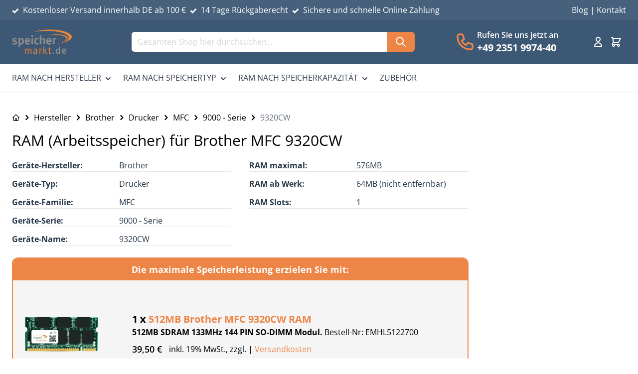

--- FILE ---
content_type: text/html; charset=UTF-8
request_url: https://www.speichermarkt.de/c/brother/drucker/mfc/9000-serie/9320cw/
body_size: 101501
content:
<!doctype html>
<html lang="de">
<head prefix="og: http://ogp.me/ns# category: http://ogp.me/ns/category#">
    <meta charset="utf-8"/>
<meta name="title" content="Arbeitsspeicher (RAM) für Brother MFC 9000 - Serie 9320CW Drucker | speichermarkt.de"/>
<meta name="description" content="RAM (Arbeitsspeicher) für Brother MFC 9000 - Serie 9320CW. Bis zu 576MB RAM Upgrade &#10003; 100% kompatible Speicher &#10003; Hier bestellen!"/>
<meta name="robots" content="INDEX,FOLLOW"/>
<meta name="viewport" content="width=device-width, initial-scale=1 maximum-scale=1"/>
<title>Arbeitsspeicher (RAM) für Brother MFC 9000 - Serie 9320CW Drucker | speichermarkt.de</title>
<link  rel="stylesheet" type="text/css"  media="all" href="https://www.speichermarkt.de/static/frontend/Younify/default/de_DE/Anowave_Ec/css/ec.css" />
<link  rel="stylesheet" type="text/css"  media="all" href="https://www.speichermarkt.de/static/frontend/Younify/default/de_DE/css/styles.css" />
<link  rel="stylesheet" type="text/css"  media="all" href="https://www.speichermarkt.de/static/frontend/Younify/default/de_DE/Amasty_ShopbyBase/css/chosen/chosen.css" />
<link rel="preload" as="font" crossorigin="anonymous" href="https://www.speichermarkt.de/static/frontend/Younify/default/de_DE/fonts/opensans/light/normal/OpenSans-Light.woff2" />
<link rel="preload" as="font" crossorigin="anonymous" href="https://www.speichermarkt.de/static/frontend/Younify/default/de_DE/fonts/opensans/light/italic/OpenSans-LightItalic.woff2" />
<link rel="preload" as="font" crossorigin="anonymous" href="https://www.speichermarkt.de/static/frontend/Younify/default/de_DE/fonts/opensans/regular/normal/OpenSans-Regular.woff2" />
<link rel="preload" as="font" crossorigin="anonymous" href="https://www.speichermarkt.de/static/frontend/Younify/default/de_DE/fonts/opensans/regular/italic/OpenSans-Italic.woff2" />
<link rel="preload" as="font" crossorigin="anonymous" href="https://www.speichermarkt.de/static/frontend/Younify/default/de_DE/fonts/opensans/medium/normal/OpenSans-Medium.woff2" />
<link rel="preload" as="font" crossorigin="anonymous" href="https://www.speichermarkt.de/static/frontend/Younify/default/de_DE/fonts/opensans/medium/italic/OpenSans-MediumItalic.woff2" />
<link rel="preload" as="font" crossorigin="anonymous" href="https://www.speichermarkt.de/static/frontend/Younify/default/de_DE/fonts/opensans/semibold/normal/OpenSans-SemiBold.woff2" />
<link rel="preload" as="font" crossorigin="anonymous" href="https://www.speichermarkt.de/static/frontend/Younify/default/de_DE/fonts/opensans/semibold/italic/OpenSans-SemiBoldItalic.woff2" />
<link rel="preload" as="font" crossorigin="anonymous" href="https://www.speichermarkt.de/static/frontend/Younify/default/de_DE/fonts/opensans/bold/normal/OpenSans-Bold.woff2" />
<link rel="preload" as="font" crossorigin="anonymous" href="https://www.speichermarkt.de/static/frontend/Younify/default/de_DE/fonts/opensans/bold/italic/OpenSans-BoldItalic.woff2" />
<link rel="preload" as="font" crossorigin="anonymous" href="https://www.speichermarkt.de/static/frontend/Younify/default/de_DE/fonts/opensans/extrabold/normal/OpenSans-ExtraBold.woff2" />
<link rel="preload" as="font" crossorigin="anonymous" href="https://www.speichermarkt.de/static/frontend/Younify/default/de_DE/fonts/opensans/extrabold/italic/OpenSans-ExtraBoldItalic.woff2" />
<link  rel="canonical" href="https://www.speichermarkt.de/c/brother/drucker/mfc/9000-serie/9320cw/" />
<link  rel="icon" type="image/x-icon" href="https://www.speichermarkt.de/media/favicon/stores/1/speichermarkt_favicon.png" />
<link  rel="shortcut icon" type="image/x-icon" href="https://www.speichermarkt.de/media/favicon/stores/1/speichermarkt_favicon.png" />
<link rel="preconnect" href="https://www.google-analytics.com"><link rel="preconnect" href="https://www.googletagmanager.com"><style type="text/css">
@media (min-width: 768px) {
    body .page-header.type2>.panel.wrapper {
        background-color: #3d5875;
    }
    body .page-header.type2 .block-search input {
        background-color: #fff;
        border-color: #ed8546;
    }
    body .page-header.type2 a,
    body .page-header.type2 .custom-block a,
    body .page-header.type2 a:hover,
    body .page-header.type2 .custom-block a:hover {
        color: #fff;
    }
    body .page-header.type2:not(.header-newskin) .minicart-wrapper .action.showcart .counter.qty {
        color: white;
    }
    body .page-header.type2 .nav-sections {
        background-color: #fff;
    }
    body header.page-header.sticky-header .nav-sections {
        background-color: #263749;
    }
    .cms-index-index.page-layout-1column .block.widget .products-grid .product-item {
        min-height: 579px;
    }
}
body .minicart-wrapper .block-minicart {
    border-top-color: #ed8546;
}
.widget-grid-container.products-grid .product-item-info .product-item-details .product-item-actions .tocart.disabled {
    font-size: 11px;
}
.product-item .product-item-photo {
    border: 0;
}
.minisearch #search {
    border-radius: 0;
}
</style>



<!--OMNO1mpqm8f991kTMDclJ0XxnYEscfxG-->
    <script data-ommit="true" nonce="MW1vMndqcmxxY3U1aXRtMTQzcm12YWNjOWxhNmpvN2I=">var AEC = (function(){return {add: function(context, dataLayer){let element = context, qty = 1, variants = [], variant = [], variant_attribute_option = [], items = [];document.querySelectorAll('input[name=qty]:checked, [name=qty]').forEach(element => {qty = element.value;});qty = Math.abs(qty);if (isNaN(qty)){qty = 1;}function closestForm(element) {while (element) {if (element.tagName === 'FORM') {return element;}element = element.parentElement;}return null;}const form = closestForm(context);if (form && typeof form.checkValidity === 'function') {if (!form.checkValidity()) {return true;}}if (!AEC.gtm()){if (element.dataset?.click){AEC.Time.track(dataLayer, AEC.Const.TIMING_CATEGORY_ADD_TO_CART, element.dataset?.name, element.dataset?.category);(click => {new Function(click)();})(element.dataset?.click);}return true;}if(element.dataset?.configurable){document.querySelectorAll('[name^="super_attribute"]').forEach(attribute => {if (attribute.matches('select')){var name = attribute.getAttribute('name'), id = name.substring(name.indexOf('[') + 1, name.lastIndexOf(']'));if (attribute.selectedIndex){var option = attribute.options[attribute.selectedIndex];if (option){variants.push({id: id,option: option.label,text: option.text});}}}if (attribute.matches('input') && -1 != attribute.type.indexOf('radio')){if (attribute.parentNode.classList.contains('swatch-option-selected') || attribute.checked){Object.entries(AEC.SUPER).forEach(([key, super_attribute]) => {if (-1 != attribute.name.indexOf("super_attribute[" + super_attribute.id + "]")){let variant = {id: super_attribute.id,text:super_attribute.label,option: attribute.value};variants.push(variant);}});}}});/** * Colour Swatch support */if (!variants.length){Object.entries(AEC.SUPER).forEach(([key, attribute]) => {var swatch = document.querySelectorAll('div[attribute-code="' + attribute.code + '"], div[data-attribute-code="' + attribute.code + '"]');swatch.forEach(element => {let variant = {id: attribute.id,text:'',option: null};var select = element.querySelector('select');if (select){if (select.selectedIndex){var option = select.options[select.selectedIndex];if (option){variant.text = option.text;variant.option = option.value;}}}else {var span = element.querySelector('span.swatch-attribute-selected-option');if (span){variant.text = span.innerHTML;variant.option = span.parentNode.dataset.optionSelected;}}variants.push(variant);});});}if (!variants.length){AEC.EventDispatcher.trigger('ec.variants', variants);}var SUPER_SELECTED = [];for (var i = 0, l = variants.length; i < l; i++){for (var a = 0, b = AEC.SUPER.length; a < b; a++){if (AEC.SUPER[a].id == variants[i].id){var text = variants[i].text;if (AEC.useDefaultValues){AEC.SUPER[a].options.forEach(option => {if (parseInt(option.value_index) == parseInt(variants[i].option)){if (option.hasOwnProperty('admin_label')){text = option.admin_label;}else if (option.hasOwnProperty('store_label')){text = option.store_label;}}});}variant.push([AEC.SUPER[a].label,text].join(AEC.Const.VARIANT_DELIMITER_ATT));let tier_price = Number.parseFloat(element.dataset?.price).toFixed(2);Object.entries(AEC.CONFIGURABLE_SIMPLES).forEach(([key, simple]) => {    if (simple.hasOwnProperty('configurations'))    {    Object.entries(simple.configurations).forEach(([key, configuration]) => {if (configuration.label === variants[i].option){let prices = [];Object.entries(simple.price_tier).forEach(([key, tier]) => {if (parseInt(qty) >= parseInt(tier.price_qty)){prices.push(Number.parseFloat(tier.price));}});if (prices.length){tier_price = prices.sort(function(a,b) { return a < b; }).pop();}}});    }});variant_attribute_option.push({attribute: variants[i].id,option: variants[i].option,price:tier_price});}}}if (!variant.length){if (element.dataset?.click){AEC.Time.track(dataLayer, AEC.Const.TIMING_CATEGORY_ADD_TO_CART, element.dataset?.name, element.dataset?.category);(click => {new Function(click)();})(element.dataset?.click);}return true;}}if (element.dataset?.grouped){for (var u = 0, y = window.G.length; u < y; u++){let field = document.querySelector('[name="super_group[' + window.G[u].id + ']"]');if (field){(qty => {if (qty){let item = {'item_name': window.G[u].item_name,'item_id':     window.G[u].item_id,'price': window.G[u].price,'category': window.G[u].category,'item_brand':window.G[u].item_brand,'quantity': qty};Object.assign(item, item, AEC.GA4.transformCategories(element.dataset?.category));items.push(item);}})(Math.abs(field.value));}}}else{let price = Number.parseFloat(element.dataset?.price);if (element.dataset?.hasOwnProperty('selection')){let selection = parseInt(element.dataset?.selection);Object.entries(AEC.CONFIGURABLE_SIMPLES).forEach(([key, simple]) => {if (key == selection){if (simple.hasOwnProperty('price_tier')){Object.entries(simple.configurations).forEach(([key, configuration]) => {let prices = [];Object.entries(simple.price_tier).forEach(([key, tier]) => {if (parseInt(qty) >= parseInt(tier.price_qty)){prices.push(Number.parseFloat(tier.price));}});if (prices.length){price = prices.sort(function(a,b) { return a < b; }).pop();}});}}});}let item = {item_name: element.dataset?.name,item_id:     1 === parseInt(element.dataset?.useSimple) ? element.dataset?.simpleId : element.dataset?.id,item_id_numeric:parseInt(element.dataset?.numeric),price: price,item_brand:element.dataset?.brand,item_variant:variant.join(AEC.Const.VARIANT_DELIMITER),variants:variants,category:element.dataset?.category,quantity: qty,currency:AEC.currencyCode,remarketingAdwordsId: element.dataset?.remarketingAdwordsId,remarketingFacebookId: element.dataset?.remarketingFacebookId,google_business_vertical:element.dataset?.googleBusinessVertical,index: 0};Object.assign(item, item, AEC.GA4.transformCategories(element.dataset?.category));items.push(item);}let value_combined = 0;for (var i = 0, l = items.length; i < l; i++){value_combined += (Number.parseFloat(items[i].price) * Number.parseInt(items[i].quantity));(function(item){Object.entries(AEC.parseJSON(element.dataset?.attributes)).forEach(([key, value]) => {item[key] = value;});let options = [];Object.entries(AEC.parseJSON(element.dataset?.options)).forEach(([key, name]) => {let option = document.querySelector('[name="options[' + key + ']"]'), value = null;if (!option){option = document.querySelector('[name="options[' + key + '][]"]');}switch(true){case option instanceof HTMLInputElement: case option instanceof HTMLTextAreaElement: value = option.value;break;case option instanceof HTMLSelectElement: value = option.options[option.selectedIndex].text;break;}if (value){options.push({ name: name, value: value });}});if (options.length){item['options'] = options;}})(items[i]);}var data = {'event':'add_to_cart','eventLabel': element.dataset?.name,'ecommerce': {'currency': AEC.currencyCode,'value':value_combined,'item_list_id': element.dataset?.list,'item_list_name': element.dataset?.list,'items': items,'options': variant_attribute_option},'currentStore': element.dataset?.store};if (AEC.useDefaultValues){data['currentStore'] = AEC.storeName;}/** * Notify listeners */this.EventDispatcher.trigger('ec.add.data', data);/** * Track event */AEC.CookieConsent.queue(() => {AEC.Cookie.add(data).push(dataLayer);/** * Track time  */AEC.Time.track(dataLayer, AEC.Const.TIMING_CATEGORY_ADD_TO_CART, element.dataset?.name, element.dataset?.category);}).process();/** * Save backreference */if (AEC.localStorage){(function(items){for (var i = 0, l = items.length; i < l; i++){AEC.Storage.reference().set({id: items[i].item_id,category: items[i].category});}})(items);}if (AEC.facebook){if ("function" === typeof fbq){(function(product, items, fbq){var content_ids = [], price = 0;for (var i = 0, l = items.length; i < l; i++){content_ids.push(items[i].remarketingFacebookId ?? items[i].item_id);price += parseFloat(items[i].price);}(function(callback){if (AEC.Const.COOKIE_DIRECTIVE){AEC.CookieConsent.queue(callback).process();}else {callback.apply(window,[]);}})((function(product, content_ids, price){return function(){if ('undefined' === typeof variants){variants = [];}fbq('track', 'AddToCart', {content_name: product,content_ids: content_ids,content_type: !variants.length ? 'product' : 'product_group',value: price,currency: AEC.currencyCode}, { eventID: AEC.UUID.generate({ event: 'AddToCart'})});};})(product, content_ids, price));})(element.dataset?.name, items, fbq);}}if (AEC.tiktok){if ('undefined' !== typeof ttq){(function(product, items, ttq){var contents = [], price = 0;for (var i = 0, l = items.length; i < l; i++){contents.push({content_id: items[i].item_id,content_name: items[i].item_name,quantity: items[i].quantity,brand:     items[i].item_brand,price: items[i].price});price += parseFloat(items[i].price);}(function(callback){if (AEC.Const.COOKIE_DIRECTIVE){AEC.CookieConsent.queue(callback).process();}else {callback.apply(window,[]);}})((function(product, content_ids, price){return function(){AEC.TikTok.event('AddToCart', {contents: contents,content_type:'product',value: price,currency: AEC.currencyCode,}, { event_id: AEC.UUID.generate({ event: 'AddToCart'})});};})(product, contents, price));})(element.dataset?.name, items, ttq);}}if (element.dataset?.click){(click => {new Function(click)();})(element.dataset?.click);}return true;},addSwatch: function(context,dataLayer){var element = context;if (window.jQuery) {  jQuery(document).on('ajax:addToCart', function(){var attributes = [];Object.entries(AEC.parseJSON(element.dataset?.swatch)).forEach(([key, value]) => {attributes.push(value);});var option = document.querySelector('.swatch-option.selected');if (!option){let form = jQuery(element).parents('form:first');if (form){let selected = [];Object.entries(attributes).forEach(([key, value]) => {let e = form.find('input[name="super_attribute[' + value.attribute_id + ']"]');if (e.length > 0){if (e.get(0).dataset.hasOwnProperty('label')){let a = e.get(0).dataset.label;let b = value.attribute_label;selected.push([b,a].join(AEC.Const.VARIANT_DELIMITER_ATT));}else if(e.get(0).dataset.hasOwnProperty('attrName')){let a = e.get(0).value;let b = value.attribute_label;selected.push([b,a].join(AEC.Const.VARIANT_DELIMITER_ATT));}}});variant = [selected].join(AEC.Const.VARIANT_DELIMITER);}}else {variant = [[attributes[0].attribute_label, option.getAttribute('aria-label')].join(AEC.Const.VARIANT_DELIMITER_ATT)].join(AEC.Const.VARIANT_DELIMITER);}let item =  {item_name: element.dataset?.name,item_id: element.dataset?.id,item_id_numeric:parseInt(element.dataset?.numeric),price: element.dataset?.price,category: element.dataset?.category,item_brand:element.dataset?.brand,item_variant:variant,item_list_name: element.dataset?.list,item_list_id: element.dataset?.list,quantity: 1,index:element.dataset?.position};Object.assign(item, item, AEC.GA4.transformCategories(element.dataset?.category));/** * Track event */AEC.Cookie.add({event: 'add_to_cart',currency:AEC.currencyCode,eventLabel: element.dataset?.name,item_list_id: element.dataset?.list,item_list_name: element.dataset?.list,ecommerce: {items: [item]},currentStore: element.dataset?.store}).push(dataLayer);/** * Track time  */AEC.Time.track(dataLayer, AEC.Const.TIMING_CATEGORY_ADD_TO_CART, element.dataset?.name, element.dataset?.category);});}return true;},click: function(context,dataLayer){var element = context;if (!AEC.gtm()){AEC.Time.track(dataLayer, AEC.Const.TIMING_CATEGORY_PRODUCT_CLICK, element.dataset?.name, element.dataset?.category);return true;}var item = {item_name: element.dataset?.name,item_id: element.dataset?.id,item_id_numeric:parseInt(element.dataset?.numeric),price: element.dataset?.price,item_brand:element.dataset?.brand,quantity: element.dataset?.quantity,index:element.dataset?.position,category:element.dataset?.category,currency:AEC.currencyCode};Object.entries(AEC.parseJSON(element.dataset?.attributes)).forEach(([key, value]) => {item[key] = value;});Object.assign(item, item, AEC.GA4.augmentCategories(item));var data = {event: 'select_item',eventLabel: element.dataset?.name,item_list_id: element.dataset?.list, item_list_name: element.dataset?.list,ecommerce: {items: [item]},         currentStore: element.dataset?.store};/** * Push data */AEC.CookieConsent.queue(() => {AEC.Cookie.click(data).push(dataLayer);}).process();/** * Track time  */AEC.Time.track(dataLayer, AEC.Const.TIMING_CATEGORY_PRODUCT_CLICK, element.dataset?.name, element.dataset?.category);if (element.dataset?.click){(click => {new Function(click)();})(element.dataset?.click);}return true;},remove: function(context, dataLayer, event){var element = context;if (!AEC.gtm()){AEC.Time.track(dataLayer, AEC.Const.TIMING_CATEGORY_REMOVE_FROM_CART, element.dataset?.name, element.dataset?.category);}var item = {item_name: element.dataset?.name,item_id: element.dataset?.id,item_id_numeric: parseInt(element.dataset?.numeric),price: parseFloat(element.dataset?.price),category: element.dataset?.category,item_brand:element.dataset?.brand,quantity: element.dataset?.quantity,currency: AEC.currencyCode};Object.entries(AEC.parseJSON(element.dataset?.attributes)).forEach(([key, value]) => {item[key] = value;});Object.assign(item, item, AEC.GA4.augmentCategories(item));var data = {event: 'remove_from_cart',eventLabel: element.dataset?.name,ecommerce: {item_list_id:  element.dataset?.list,item_list_name:  element.dataset?.list,items: [item]}};AEC.EventDispatcher.trigger('ec.remove.data', data);let executor = element =>{let params = {action:null};if (element.dataset?.hasOwnProperty('post')){params = AEC.parseJSON(element.dataset?.post);}else if (element.dataset?.hasOwnProperty('postAction')){params = AEC.parseJSON(element.dataset?.postAction);}async function getFormKey() {if ('cookieStore' in window) {const cookie = await cookieStore.get('form_key');return cookie?.value || null;}const cookies = Object.fromEntries(document.cookie.split('; ').map(cookie => {const [name, value] = cookie.split('=');return [decodeURIComponent(name), decodeURIComponent(value)];}));return cookies['form_key'] || null;}getFormKey().then(formKey => {let form = document.createElement("form");form.setAttribute('method', 'post');form.setAttribute('action', params.action);if (params.hasOwnProperty('data')){params.data['form_key'] = formKey;Object.entries(params.data).forEach(([name, value]) => {let input = document.createElement('input');input.setAttribute('type', 'text');input.setAttribute('name',  name);input.setAttribute('value', value);form.append(input);});}document.querySelector("body").appendChild(form);form.submit();});};if (AEC.Message.confirm){if (typeof require !== "undefined" && typeof require === "function") {require(['Magento_Ui/js/modal/confirm'], function(confirmation) {confirmation({title: AEC.Message.confirmRemoveTitle,content: AEC.Message.confirmRemove,actions: {confirm: function(){/** * Track event */AEC.Cookie.remove(data).push(dataLayer);/** * Track time  */AEC.Time.track(dataLayer, AEC.Const.TIMING_CATEGORY_REMOVE_FROM_CART, element.dataset?.name);/** * Execute standard data-post */executor(element);},cancel: function(){return false;},always: function(){return false;}}});});}else {if (typeof Alpine !== "undefined") {return true;}}}else {/** * Track event */AEC.Cookie.remove(data).push(dataLayer);/** * Track time  */AEC.Time.track(dataLayer, AEC.Const.TIMING_CATEGORY_REMOVE_FROM_CART, element.dataset?.name);executor(element);}return false;},wishlist: function(context, dataLayer){var element = context;if (!AEC.gtm()){/** * Track time  */AEC.Time.track(dataLayer, AEC.Const.TIMING_CATEGORY_PRODUCT_WISHLIST, element.dataset?.name,'Wishlist');return true;}let attributes = JSON.parse(element.dataset?.eventAttributes);/** * Track event */AEC.Cookie.wishlist({event: element.dataset?.event,eventLabel: element.dataset?.eventLabel,ecommerce: {items: attributes.items}}).push(dataLayer);return true;},wishlistRemove: function(context, dataLayer){var element = context;if (!AEC.gtm()){/** * Track time  */AEC.Time.track(dataLayer, AEC.Const.TIMING_CATEGORY_PRODUCT_WISHLIST, element.dataset?.name,'Wishlist');return true;}let attributes = JSON.parse(element.dataset?.eventAttributes);/** * Track event */AEC.Cookie.wishlistRemove({event: element.dataset?.event,eventLabel: element.dataset?.eventLabel,ecommerce: {items: attributes.items}}).push(dataLayer);return true;},compare: function(context, dataLayer){var element = context;if (!AEC.gtm()){/** * Track time  */AEC.Time.track(dataLayer, AEC.Const.TIMING_CATEGORY_PRODUCT_COMPARE, element.dataset?.name,'Compare');return true;}let attributes = JSON.parse(element.dataset?.eventAttributes);AEC.Cookie.compare({event: element.dataset?.event,eventLabel: element.dataset?.eventLabel,ecommerce: {items: attributes.items}}).push(dataLayer);return true;},Bind: (function(){return {apply: function(parameters){/** * Merge persistent storage */AEC.Persist.merge();/** * Push private data */AEC.Cookie.pushPrivate();document.addEventListener('DOMContentLoaded',() => {document.body.addEventListener('catalogCategoryAddToCartRedirect', () => {dataLayer.push({event: AEC.Const.CATALOG_CATEGORY_ADD_TO_CART_REDIRECT_EVENT});});});if (parameters){if (parameters.performance){if (window.performance){window.onload = function(){setTimeout(function(){    var time = performance.timing.loadEventEnd - performance.timing.responseEnd;        var timePayload =     {    'event':'performance',    'performance':    {    'timingCategory':'Load times',    'timingVar':'load',    'timingValue': (time % 60000)    }    };        switch(window.google_tag_params.ecomm_pagetype)    {    case 'home':        timePayload.performance.timingLabel = 'Home';        AEC.CookieConsent.queue(() =>             {            dataLayer.push(timePayload);            }).process();        break;    case 'product':        timePayload.performance.timingLabel = 'Product';        AEC.CookieConsent.queue(() =>             {            dataLayer.push(timePayload);            }).process();        break;        case 'category':        timePayload.performance.timingLabel = 'Category';        AEC.CookieConsent.queue(() =>             {            dataLayer.push(timePayload);            }).process();        break;    }    }, 0);};}}}return this;}};})(),Time: (function(){var T = {event: 'trackTime',timingCategory:'',timingVar:'',timingValue:-1,timingLabel:''};var time = new Date().getTime();return {track: function(dataLayer, category, variable, label){T.timingValue = (new Date().getTime()) - time;if (category){T.timingCategory = category;}if (variable){T.timingVar = variable;}if (label){T.timingLabel = label;}dataLayer.push(T);},trackContinue: function(dataLayer, category, variable, label){this.track(dataLayer, category, variable, label);time = new Date().getTime();}};})(),Persist:(function(){var DATA_KEY = 'persist'; var proto = 'undefined' != typeof Storage ? {push: function(key, entity){/** * Get data */var data = this.data();/** * Push data */data[key] = entity;/** * Save to local storage */localStorage.setItem(DATA_KEY, JSON.stringify(data));return this;},data: function(){var data = localStorage.getItem(DATA_KEY);if (null !== data){return JSON.parse(data);}return {};},merge: function(){var data = this.data();var push = {persist: {}};for (var i in data){push.persist[i] = data[i];}dataLayer.push(push);return this;},clear: function(){/** * Reset private local storage */localStorage.setItem(DATA_KEY,JSON.stringify({}));return this;}} : {push: function(){}, merge: function(){},clear: function(){}};/** * Constants */proto.CONST_KEY_PROMOTION = 'persist_promotion';return proto;})(),Checkout: (function(){return {init: false,data: {},tracked: {},getData: function(){return this.data;},getPayload: function(){if (this.data && this.data.hasOwnProperty('payload')){return this.data.payload;}return {error: 'Missing checkout payload data'};},step: function(previous, current, currentCode){if (!this.init){return this.fail('Step tracking requires a checkout page.');}if (this.data && this.data.hasOwnProperty('ecommerce')){this.data.ecommerce['step'] = ++current;/** * Notify listeners */AEC.EventDispatcher.trigger('ec.checkout.step.data', this.data);/** * Track checkout step */AEC.Cookie.checkout(this.data).push(dataLayer);}return this;},stepOption: function(step, option){if (!option){return this;}if (!this.init){return this.fail('Step option tracking requires a checkout page.');}if (!option.toString().length){return this;}var data = {    'event': 'checkoutOption',    'ecommerce':     {    'checkout_option':     {    'actionField':     {    'step': step,    'option': option    }    }    }        };/** * Notify listeners */AEC.EventDispatcher.trigger('ec.checkout.step.option.data', data);/** * Track checkout option */AEC.CookieConsent.queue(() => {AEC.Cookie.checkoutOption(data).push(dataLayer);}).process();return this;},fail: function(message){console.log(message);return this;}};})(),Cookie: (function(){return {data: null,privateData: null,reset: function(){if (AEC.reset){dataLayer.push({ ecommerce: null });}return dataLayer;},push: function(dataLayer, consent){consent = typeof consent !== 'undefined' ? consent : true;if (this.data){this.reset().push(this.data);/** * Reset data to prevent further push */this.data = null;}return this;},pushPrivate: function(){var data = this.getPrivateData();if (data){dataLayer.push({privateData: data});}return this;},augment: function(products){/** * Parse data & apply local reference */var reference = AEC.Storage.reference().get();if (reference){for (var i = 0, l = products.length; i < l; i++){for (var a = 0, b = reference.length; a < b; a++){if (products[i].item_id.toString().toLowerCase() === reference[a].id.toString().toLowerCase()){products[i].category = reference[a].category;}}}}products.forEach(product => {if (product.hasOwnProperty('category')){let categories = product.category.split(/\//);if (categories.length){let index = 2;categories.forEach(category => {product['item_category' + index] = category;});}}});return products;},click: function(data){AEC.EventDispatcher.trigger('ec.cookie.click.data', data);this.data = data;return this;},add: function(data){AEC.EventDispatcher.trigger('ec.cookie.add.data', data);this.data = data;return this;},remove: function(data){AEC.EventDispatcher.trigger('ec.cookie.remove.item.data', data);this.data = data;if (AEC.localStorage){this.data.ecommerce.items = this.augment(this.data.ecommerce.items);}return this;},compare: function(data){AEC.EventDispatcher.trigger('ec.cookie.compare.data', data);this.data = data;return this;},wishlist: function(data){AEC.EventDispatcher.trigger('ec.cookie.wishlist.data', data);this.data = data;return this;},wishlistRemove: function(data){AEC.EventDispatcher.trigger('ec.cookie.wishlist.remove.data', data);this.data = data;return this;},update: function(data){AEC.EventDispatcher.trigger('ec.cookie.update.item.data', data);this.data = data;return this;},visitor: function(data){AEC.EventDispatcher.trigger('ec.cookie.visitor.data', data);this.data = (function(data, privateData){if (privateData){if (privateData.hasOwnProperty('visitor')){data.visitorId    = privateData.visitor.visitorId;data.visitorLoginState = privateData.visitor.visitorLoginState;}}return data;})(data, AEC.Cookie.getPrivateData());return this;},detail: function(data){AEC.EventDispatcher.trigger('ec.cookie.detail.data', data);this.data = data;return this;},purchase: function(data){AEC.EventDispatcher.trigger('ec.cookie.purchase.data', data);this.data = data;if (AEC.localStorage){this.data.ecommerce.purchase.items = this.augment(this.data.ecommerce.purchase.items);}return this;},impressions: function(data){AEC.EventDispatcher.trigger('ec.cookie.impression.data', data);this.data = data;return this;},checkout: function(data){AEC.EventDispatcher.trigger('ec.cookie.checkout.step.data', data);this.data = data;if (AEC.localStorage){this.data.ecommerce.items = this.augment(this.data.ecommerce.items);}return this;},checkoutOption: function(data){AEC.EventDispatcher.trigger('ec.cookie.checkout.step.option.data', data);this.data = data;return this;},promotion: function(data){AEC.EventDispatcher.trigger('ec.cookie.promotion.data', data);this.data = data;return this;},promotionClick: function(data, element){AEC.EventDispatcher.trigger('ec.cookie.promotion.click', data,    {element: element   });this.data = data;return this;},remarketing: function(data){AEC.EventDispatcher.trigger('ec.cookie.remarketing.data', data);this.data = data;return this;},getPrivateData: function(){if (!this.privateData){var cookie = this.get('privateData');if (cookie){this.privateData = this.parse(cookie);}}return this.privateData;},set: function(name, value, days){if (!days){days = 30;} let date = new Date();                        date.setTime(date.getTime() + (days * 24 * 60 * 60 * 1000));        document.cookie = name + "=" + encodeURIComponent(value) + "; expires=" + date.toGMTString() + "; path=/; domain=" + AEC.Const.COOKIE_DOMAIN;                return this;},get: function(name){var start = document.cookie.indexOf(name + "="), len = start + name.length + 1;if ((!start) && (name != document.cookie.substring(0, name.length))) {    return null;}if (start == -1) {return null;}var end = document.cookie.indexOf(String.fromCharCode(59), len);if (end == -1) {end = document.cookie.length;}return decodeURIComponent(document.cookie.substring(len, end));},unset: function(name) {                   document.cookie = name + "=" + "; path=/; expires=" + (new Date(0)).toUTCString();                                return this;            },parse: function(json){var json = decodeURIComponent(json.replace(/\+/g, ' '));                return JSON.parse(json);}};})(),CookieConsent: (function(){return {scripts: [],chain: {},endpoints:{},cookies: {},consent: [],config: {},nonce: {},widget: {display: false,color: 'rgba(0,0,0,1)',colorEnd: 'rgba(0,0,0,1)'},queue: function(callback, event){event = typeof event !== 'undefined' ? event : AEC.Const.COOKIE_DIRECTIVE_CONSENT_GRANTED_EVENT;if (!this.chain.hasOwnProperty(event)){this.chain[event] = [];}switch(AEC.Const.COOKIE_DIRECTIVE_ENGINE){case 4:callback = (callback => {return function(){/** * Chnage to dispatch event only when Onetrust is loaded */if (false){if ('undefined' !== typeof OneTrust){OneTrust.OnConsentChanged(() => {callback.apply(this);});if (window.OnetrustActiveGroups){let groups = window.OptanonActiveGroups.split(',').filter(String);if (groups.includes('C0001','C0002','C0003','C0004','C0005')){callback.apply(this);}}}}else {callback.apply(this);}}})(callback);break;}this.chain[event].push(callback);return this;},dispatch: function(consent){/** * Essential cookies */AEC.Const.COOKIE_DIRECTIVE_CONSENT_GRANTED = true;/** * Push consent to dataLayer */dataLayer.push(consent);return this.process(consent.event);},process: function(event){event = typeof event !== 'undefined' ? event : AEC.Const.COOKIE_DIRECTIVE_CONSENT_GRANTED_EVENT;if (this.getConsent(event)){this.dequeue(event);}else if (AEC.Const.COOKIE_DIRECTIVE_OVERRIDE_DECLINE){this.dequeue(event);}else {if (4 === AEC.Const.COOKIE_DIRECTIVE_ENGINE){/** * Chnage to dispatch event only when Onetrust is loaded */if (false){(event => {window.addEventListener('onetrust_loaded', e => {if (this.getConsent(event)){this.dequeue(event);}});})(event);}else {this.dequeue(event);}}}return this;},dequeue: function(event){if (this.chain.hasOwnProperty(event)){try {let response;this.chain[event].forEach(fn => {response = fn.apply(this,[]);});}catch (e){console.debug(e);}this.chain[event] = [];}return this;},getConsent: function(event){switch(AEC.Const.COOKIE_DIRECTIVE_ENGINE){case 0:if (!AEC.Const.COOKIE_DIRECTIVE){return true;}break;case 1: if (1 == AEC.Cookie.get(event)){return true;}if (this.consent.includes(event)){return true;}break;case 4:if (window.OnetrustActiveGroups){let groups = window.OptanonActiveGroups.split(',').filter(String);if (groups.includes('C0001','C0002','C0003','C0004','C0005')){return true;}}break;default: return true;}return false;},updateConsent: function(){(segments => {let grant = [];for (var i = 0, l = segments.length; i < l;i++){if (1 == AEC.Cookie.get(segments[i])){grant.push(segments[i]);}}if (grant.length){AEC.CookieConsent.acceptGoogleConsent(grant).getWidget();grant.forEach(segment => {AEC.CookieConsent.acceptConsent(segment);});}})(AEC.Const.COOKIE_DIRECTIVE_SEGMENT_MODE_EVENTS);return this;},acceptGoogleConsent: function(segments){if ('function' === typeof gtag){const consentMode = true === AEC.Const.COOKIE_DIRECTIVE_SEGMENT_MODE ? {ad_storage: -1 !== segments.indexOf('cookieConsentMarketingGranted')? 'granted' : 'denied',security_storage:-1 !== segments.indexOf('cookieConsentGranted')? 'granted' : 'denied',functionality_storage:-1 !== segments.indexOf('cookieConsentGranted')   ? 'granted' : 'denied',personalization_storage:-1 !== segments.indexOf('cookieConsentPreferencesGranted') ? 'granted' : 'denied',analytics_storage:-1 !== segments.indexOf('cookieConsentAnalyticsGranted')? 'granted' : 'denied',ad_user_data:    -1 !== segments.indexOf('cookieConsentUserdata')? 'granted' : 'denied',ad_personalization:    -1 !== segments.indexOf('cookieConsentPersonalization')? 'granted' : 'denied'} : {ad_storage: 'granted',security_storage:'granted',functionality_storage:'granted',personalization_storage:'granted',analytics_storage:'granted',ad_user_data:'granted',ad_personalization:'granted'};/** * Update consent */gtag('consent','update',consentMode);/** * Update localStorage */        localStorage.setItem('consentMode', JSON.stringify(consentMode));                /**         * Dispatch custom event         */        window.dispatchEvent(new CustomEvent("consent_accept", { detail: { consentMode: consentMode, segments: segments } }));}return this;},finish: function(){let segments = [];AEC.Const.COOKIE_DIRECTIVE_SEGMENT_MODE_EVENTS.forEach(segment => {if (this.getConsent(segment)){segments.push(segment);}});this.pickup({detail: {segments: segments}});},acceptConsent: function(event){return this.dispatch({ event:event });},declineConsent: function(event){return this.dispatch({ event:event });},declineGoogleConsent: function(){if ('function' === typeof gtag){const consentMode = {ad_storage: 'denied',security_storage:'denied',functionality_storage:'denied',personalization_storage:'denied',analytics_storage:'denied',ad_user_data:'denied',ad_personalization:'denied'};/** * Update consent */gtag('consent','update',consentMode);/** * Update localStorage */        localStorage.setItem('consentMode', JSON.stringify(consentMode));        /**         * Dispatch custom event         */        window.dispatchEvent(new CustomEvent("consent_decline",{ detail: { consentMode: consentMode } }));}return this;},setEndpoints: function(endpoints){this.endpoints = endpoints;return this;},getConsentDialog: function(dataLayer){if (1 == AEC.Cookie.get(AEC.Const.COOKIE_DIRECTIVE_CONSENT_DECLINE_EVENT)){AEC.CookieConsent.declineGoogleConsent([AEC.Const.COOKIE_DIRECTIVE_CONSENT_DECLINE_EVEN]).getWidget();return this;}if (1 != AEC.Cookie.get(AEC.Const.COOKIE_DIRECTIVE_CONSENT_GRANTED_EVENT)){this.renderConsentDialog(dataLayer);}else {AEC.CookieConsent.getWidget();}return this;},closeConsentDialog: function(directive){directive.remove();this.getWidget();return this;},renderConsentDialog: function(dataLayer){let template = document.querySelector('template[data-consent]');(endpoints => {var directive = (body => {body.insertAdjacentHTML('beforeend', template.innerHTML);return body.lastElementChild;})(document.body);let uuid = AEC.Cookie.get('cookieUuid');if (uuid){directive.querySelector('[data-consent-uuid').innerHTML = uuid;}let check_default = Number(directive.dataset.check);directive.querySelectorAll('input[type=checkbox][data-consent]').forEach(checkbox => {checkbox.checked = AEC.CookieConsent.getConsent(checkbox.dataset.consent) ? true : (!uuid && check_default ? true : false);});directive.querySelector('[data-consent-uuid-wrapper]').style.display = uuid ? 'block' : 'none';(directive => {let listener = event => {if (event.key === 'Escape')         {        AEC.CookieConsent.closeConsentDialog(directive).acquireProxyCookies();        }};document.addEventListener('keydown', event => {listener(event);document.removeEventListener('keydown', listener);});})(directive);directive.querySelectorAll('a.customize').forEach(element => {let customize = directive.querySelector('.ec-gtm-cookie-directive-customize');element.addEventListener('click', event => {if ('block' === customize.style.display){directive.querySelector('a.action.accept').style.display = 'none';customize.style.display = 'none';}else {directive.querySelector('a.action.accept').style.display = 'block';customize.style.display = 'block';}event.target.innerHTML = 'block' === customize.style.display ? event.target.dataset.hide : event.target.dataset.show;});});directive.querySelectorAll('a.ec-gtm-cookie-directive-note-toggle').forEach(element => {element.addEventListener('click', event => {if ('block' === event.target.nextElementSibling.style.display){event.target.nextElementSibling.style.display = 'none';}else {directive.querySelectorAll('.ec-gtm-cookie-directive-note').forEach(note => {note.previousElementSibling.innerHTML = note.previousElementSibling.dataset.show;note.style.display = 'none';});event.target.nextElementSibling.style.display = 'block';}event.target.innerHTML = 'block' === event.target.nextElementSibling.style.display ? event.target.dataset.hide : event.target.dataset.show;});});directive.querySelectorAll('a.accept').forEach(element => {element.addEventListener('click', event => {event.target.text = event.target.dataset.confirm;var grant = [...directive.querySelectorAll('[name="cookie[]"]:checked')].map(element => { return element.value });grant.unshift('cookieConsentGranted');AEC.CookieConsent.acceptGoogleConsent(grant);AEC.Request.post(endpoints.cookie, { cookie: grant }, response => {Object.keys(response).forEach(event => {AEC.CookieConsent.acceptConsent(event);});AEC.CookieConsent.closeConsentDialog(directive).acquireProxyCookies();});});});directive.querySelectorAll('a.accept-all').forEach(element => {element.addEventListener('click', event => {event.target.text = event.target.dataset.confirm;[...directive.querySelectorAll('[name="cookie[]"]')].forEach(element => {element.checked = true;});var grant = [...directive.querySelectorAll('[name="cookie[]"]:checked')].map(element => { return element.value });grant.unshift('cookieConsentGranted');AEC.CookieConsent.acceptGoogleConsent(grant);AEC.Request.post(endpoints.cookie, { cookie: grant }, response => {Object.keys(response).forEach(event => {AEC.CookieConsent.acceptConsent(event);});AEC.CookieConsent.closeConsentDialog(directive).acquireProxyCookies();});});});directive.querySelectorAll('a.decline').forEach(element => {element.addEventListener('click', event => {[...directive.querySelectorAll('[name="cookie[]"]')].forEach(element => {element.checked = false;});AEC.CookieConsent.declineGoogleConsent();AEC.Request.post(endpoints.cookie, { decline: true }, response => {Object.keys(response).forEach(event => {AEC.CookieConsent.declineConsent(event);});AEC.CookieConsent.closeConsentDialog(directive).acquireProxyCookies();});});});directive.querySelectorAll('a.close').forEach(element => {element.style.display = AEC.Const.COOKIE_DIRECTIVE_CONSENT_GRANTED ? 'block' : 'none';element.addEventListener('click', event => {AEC.CookieConsent.closeConsentDialog(directive).acquireProxyCookies();});});})(this.endpoints);return this;},acquireProxyCookies: function(){if (!this.config.acquire){return this;}const acquire = localStorage.getItem("acquire");if (!acquire){(context => {setTimeout(() => {const cookies = Object.fromEntries(document.cookie.split(';').map(s => s.trim()).filter(Boolean).map(pair => {const i = pair.indexOf('=');const k = i > -1 ? pair.slice(0, i) : pair;const v = i > -1 ? pair.slice(i + 1) : '';try { return [decodeURIComponent(k), decodeURIComponent(v)]; }catch { return [k, v]; }}));Object.entries(cookies).forEach(([name, value]) => {if (!context.cookies.hasOwnProperty(name)){context.cookies[name] = true;}});AEC.Request.post(context.endpoints.cookieConsent, { cookies: context.cookies }, response => {return true;});},1000);})(this);localStorage.setItem("acquire", true);}return this;},setProxy: function(){(context =>{new MutationObserver((mutations) => {mutations.forEach((mutation) => {[...mutation.addedNodes].forEach(node => {if (node.nodeType !== 1) {return;}if (node.matches('script') && node.dataset && node.dataset.hasOwnProperty('consent')) {context.scripts.push({script:  node,parent:  node.parentNode ? node.parentNode : document.head,segment: node.dataset.consent});[...node.attributes].forEach((attr) => {if (attr.name.startsWith('defer')) {node.removeAttribute(attr.name);}});node.remove();}});});}).observe(document.documentElement, { childList: true, subtree: true });})(this);    return this;},setReflect: function(fn, strategy){(function() {const proto = Document.prototype;const descriptor = Object.getOwnPropertyDescriptor(proto, "cookie");if (!descriptor || !descriptor.set) {console.warn("Cookie setter not found on Document.prototype");return;}Object.defineProperty(proto, "cookie", {configurable: true,enumerable: descriptor.enumerable,get: function() {return descriptor.get.call(this);},set: function(value) {try {const name = value.split("=")[0];window.dispatchEvent(new CustomEvent("captured_cookie", {detail: { cookie: { name, value } }}));} catch (e) {console.warn("Cookie observer error:", e);}return descriptor.set.call(this, value);}});})();if (1 == strategy){const originalSetAttribute = HTMLScriptElement.prototype.setAttribute;Object.defineProperties(HTMLScriptElement.prototype,{src: {set: function(value) {if (!AEC.CookieConsent.getConsent(AEC.Const.COOKIE_DIRECTIVE_CONSENT_GRANTED_EVENT) && !this.dataset.hasOwnProperty('materialize') && -1 === value.indexOf(BASE_URL)){this.setAttribute('type',   'text/template');this.setAttribute('data-consent', AEC.Const.COOKIE_DIRECTIVE_CONSENT_GRANTED_EVENT);}this.setAttribute('src', value);},get: function() {return this.getAttribute('src');}},setAttribute: {value: function(name, value) {if (name === 'src') {if (!AEC.CookieConsent.getConsent(AEC.Const.COOKIE_DIRECTIVE_CONSENT_GRANTED_EVENT) && !this.dataset.hasOwnProperty('materialize') && -1 === value.indexOf(BASE_URL)){this.setAttribute('type',   'text/template');this.setAttribute('data-consent', AEC.Const.COOKIE_DIRECTIVE_CONSENT_GRANTED_EVENT);}}return originalSetAttribute.call(this, name, value);},writable: true,configurable: true}});}window.addEventListener('captured_cookie', event => {this.cookies[event.detail.cookie.name] = event.detail.cookie.value;});fn.apply(this,[this]);},setAsses: function(asses){asses = asses || [];if (asses.length){setTimeout(() => {let cookies = Object.fromEntries(document.cookie.split('; ').map(c => c.split('=')));let result = [];Object.entries(cookies).forEach(([name, value]) => {if(!asses.includes(name)){result.push(name);}});let debug = document.createElement('div');Object.assign(debug.style, {position: 'fixed',width: '85%',maxWidth: '600px',bottom: '30px',left: '20px',padding: '20px',borderRadius: '2px',color: 'rgba(0,0,0,1)',background: 'rgba(255, 198, 75, 0.95)',dropShadow: '0px 0px 2px',zIndex: 9999});if (result.length){result.unshift('');result.unshift('We have identified the following cookies that might be set prior to consent.');}else {result.push('No NON-ESSENTIAL cookies found.');}result.push('');result.push('<small>Once done, remember to disable Test mode in Stores -> Configuration -> Anowave -> Cookie Consent Mode V2 -> Test Mode OR delete <strong>asses</strong> cookie manually.</small>');debug.innerHTML = result.join('<br />');document.body.appendChild(debug);},1000);}return this;},pickup: function(event){document.querySelectorAll('script[data-consent]').forEach(script => {let segment = script.dataset.consent;if (-1 != event.detail.segments.indexOf(segment)){delete script.dataset.consent;this.materialize(script, this.nonce, event.detail.segments);}});this.scripts.forEach(script => {if (-1 != event.detail.segments.indexOf(script.segment)){this.materialize(script.script, this.nonce, event.detail.segments);}});return this;},materialize: function(script, nonce, segments){let tag = document.createElement('script');tag.type = "text/javascript";tag.innerHTML = script.innerHTML;tag.dataset.materialize = true;if (script.getAttribute('src')){tag.src = script.src;}tag.setAttribute('nonce', nonce);if (script.parentNode){script.parentNode.appendChild(tag);script.parentNode.removeChild(script);}else {document.body.appendChild(tag);}},setNonce: function(nonce){this.nonce = nonce;return this;},setWidget: function(config){config = config || {};this.config = config;this.setAsses(config.asses).setProxy().setNonce(config.nonce).setEndpoints(config.endpoints);    (context =>     {    let block = {};        window.addEventListener('consent_accept', event =>     {context.consent = event.detail.segments;    context.pickup(event);new MutationObserver((mutations) => {mutations.forEach((mutation) => {[...mutation.addedNodes].forEach(node => {if (node.nodeType !== 1) {return;}if (node.matches('script') && -1 != node.type.indexOf('text/template')) {                        let segment = node.dataset.consent;if (-1 != event.detail.segments.indexOf(segment)){delete node.dataset.consent;context.materialize(node, this.nonce. event.detail.segments);}}});});}).observe(document.documentElement, { childList: true, subtree: true });    });    })(this);    this.widget = {...this.widget, ...config.options };return this;},getWidget: function(){if (this.widget.display){let svg = (node => {return (text => {let styles = {position: 'fixed', bottom: '10px', left: '10px','z-index': '9999', cursor: 'pointer' };let style = Object.entries(styles).map(([key, value]) => {return [key,value].join(':');});let svg = node('svg', { id: 'consentWidget', width:52, height: 50, style: style.join(';') });let gradient = node('linearGradient', { id: 'gradient', gradientTransform: 'rotate(90)'});let filter = node('filter', { id: 'shadow' });[node('feDropShadow', { dx: '0',   dy: '0',  stdDeviation: '0.7','flood-opacity': 0.5 }),].forEach(element => {filter.appendChild(element);});            let count = parseInt(text);[node('stop', { offset: '0%',   'stop-color': this.widget.color }),node('stop', { offset: '100%', 'stop-color': this.widget.colorEnd })].forEach(element => {gradient.appendChild(element);});if (0){svg.appendChild(filter);}svg.appendChild(gradient);let transform = 'scale(1.5 1.5) translate(0 10)';[node('path', { id: 'a', d: 'M22.6004 0H7.40039C3.50039 0 0.400391 3.1 0.400391 7C0.400391 10.9 3.50039 14 7.40039 14H22.6004C26.5004 14 29.6004 10.9 29.6004 7C29.6004 3.1 26.4004 0 22.6004 0ZM1.60039 7C1.60039 3.8 4.20039 1.2 7.40039 1.2H17.3004L14.2004 12.8H7.40039C4.20039 12.8 1.60039 10.2 1.60039 7Z', filter: 'url(#shadow)', fill: 'url(#gradient)', transform: transform }),node('path', { id: 'b', d: 'M24.6012 4.0001C24.8012 4.2001 24.8012 4.6001 24.6012 4.8001L22.5012 7.0001L24.7012 9.2001C24.9012 9.4001 24.9012 9.8001 24.7012 10.0001C24.5012 10.2001 24.1012 10.2001 23.9012 10.0001L21.7012 7.8001L19.5012 10.0001C19.3012 10.2001 18.9012 10.2001 18.7012 10.0001C18.5012 9.8001 18.5012 9.4001 18.7012 9.2001L20.8012 7.0001L18.6012 4.8001C18.4012 4.6001 18.4012 4.2001 18.6012 4.0001C18.8012 3.8001 19.2012 3.8001 19.4012 4.0001L21.6012 6.2001L23.8012 4.0001C24.0012 3.8001 24.4012 3.8001 24.6012 4.0001Z',  fill: 'rgba(255,255,255,1)', transform: transform }),node('path', { id: 'c', d: 'M12.7 4.1002C12.9 4.3002 13 4.7002 12.8 4.9002L8.6 9.8002C8.5 9.9002 8.4 10.0002 8.3 10.0002C8.1 10.1002 7.8 10.1002 7.6 9.9002L5.4 7.7002C5.2 7.5002 5.2 7.1002 5.4 6.9002C5.6 6.7002 6 6.7002 6.2 6.9002L8 8.6002L11.8 4.1002C12 3.9002 12.4 3.9002 12.7 4.1002Z', fill: 'url(#gradient)', transform: transform })].forEach(element => {svg.appendChild(element);});let loader = node('circle', { id: 'd', cx: 13, cy:25.5, r: 6, fill:'transparent', stroke:'url(#gradient)', 'stroke-width':2, 'stroke-dasharray':'60 40', 'stroke-dashoffset': 40, filter: 'url(#shadow)', style: 'display:none'  });[node('animateTransform', { attributeName: "transform",        attributeType:"XML",        type:"rotate",        dur:"1s",        from:"0 13 25.5",        to:"360 13 25.5",        repeatCount:"indefinite" })].forEach(element => {loader.appendChild(element);});svg.appendChild(loader);return svg;});})((n, v) => {  n = document.createElementNS("http://www.w3.org/2000/svg", n);    for (var p in v)   {  n.setAttributeNS(null, p, v[p]);  }    return n;});let widget = svg();/** * Remove widget */this.deleteWidget();/** * Add widget */document.body.appendChild(widget);/** * Render widget */document.body.querySelectorAll('[id=consentWidget]').forEach(element => {element.addEventListener('click', event => {AEC.CookieConsent.renderConsentDialog(dataLayer);});});return widget;}return null;},deleteWidget: function(){document.body.querySelectorAll('[id=consentWidget]').forEach(element => {element.parentNode.removeChild(element);});return this;},loader: (function(){return {show: function(){document.querySelectorAll('[id=c]').forEach(e => { e.style.display = 'none' });document.querySelectorAll('[id=d]').forEach(e => { e.style.display = 'block' });},hide: function(){document.querySelectorAll('[id=c]').forEach(e => { e.style.display = 'block' });document.querySelectorAll('[id=d]').forEach(e => { e.style.display = 'none' });}}})()}})(),Storage: (function(){return {set: function(property, value){if ('undefined' !== typeof(Storage)){localStorage.setItem(property, JSON.stringify(value));}return this;},get: function(property){if ('undefined' !== typeof(Storage)){return JSON.parse(localStorage.getItem(property));}return null;},reference: function(){return (function(storage){return {set: function(reference){var current = storage.get('category.add') || [];var exists = (function(current, reference){for (var i = 0, l = current.length; i < l; i++){if (current[i].id.toString().toLowerCase() === reference.id.toString().toLowerCase()){/** * Update category */current[i].category = reference.category;return true;}}return false;})(current, reference);if (!exists){current.push(reference);}storage.set('category.add', current);return this;},get: function(){return storage.get('category.add');}}})(this);}}})(),gtm: function(){if ("undefined" === typeof google_tag_manager){/** * Log error to console */console.log('Unable to detect Google Tag Manager. Please verify if GTM install snippet is available.');return false;}return true;},parseJSON: function(content){if ('object' === typeof content){return content;}if ('string' === typeof content){try {return JSON.parse(content);}catch (e){}}return {};}, getPayloadSize: function(object){var objects = [object], size = 0;    for (var index = 0; index < objects.length; index++)     {        switch (typeof objects[index])         {            case 'boolean':                size += 4;                break;            case 'number':                size += 8;                break;            case 'string':                size += 2 * objects[index].length;                break;            case 'object':                if (Object.prototype.toString.call(objects[index]) != '[object Array]')                 {                    for (var key in objects[index]) size += 2 * key.length;                }                for (var key in objects[index])                 {                    var processed = false;                                        for (var search = 0; search < objects.length; search++)                     {                        if (objects[search] === objects[index][key]) {                            processed = true;                            break;                        }                    }                    if (!processed) objects.push(objects[index][key]);                }        }    }    return size;},getPayloadChunks: function(arr, len){var chunks = [],i = 0, n = arr.length;while (i < n) {    chunks.push(arr.slice(i, i += len));};return chunks;},url: function(url){return [AEC.Const.URL, url].join('');},EventDispatcher: (function(){return {events: {},    on: function(event, callback)     {        var handlers = this.events[event] || [];                handlers.push(callback);                this.events[event] = handlers;    },    trigger: function()     {    /**     * Cast arguments to array     */    let args = [...arguments];        /**     * Get event     */    let event = args ? args.shift() : null;        /**     * Get handlers     */    let handlers = this.events[event] || [];        /**     * Get data     */    let data = args ? args.shift() : {};        /**     * Get options     */    let options = args ? args.shift() : {};    /**     * Quit if no handler     */        if (!handlers || handlers.length < 1)        {            return;        }                console.log(event + '(' + handlers.length + ' listeners)');                handlers.forEach(function(handler)        {        handler(data, options);        });    }}})(),Request: (function(){return {get: function(url, params, callback){this.execute('GET', [url,this.serialize(params)].join('?'), callback).send(null);},post: function(url, params, callback) {this.execute('POST', url, callback).send(this.serialize(params));},execute: function(method, url, callback){try {var request = new XMLHttpRequest();request.open(method, url, true);request.setRequestHeader('Content-Type','application/x-www-form-urlencoded');request.setRequestHeader('X-Requested-With','XMLHttpRequest');request.addEventListener('load', () => {let response;if ('application/json' === request.getResponseHeader("Content-Type")){response = JSON.parse(request.responseText);}else{response = request.responseText;}if ('function' === typeof callback){callback(response);}});}catch (e){console.log(e.message);return null;}return request;},serialize: function(entity, prefix) {                var query = [];                Object.keys(entity).map(key =>                  {                var k = prefix ? prefix + "[" + key + "]" : key, value = entity[key];                query.push((value !== null && typeof value === "object") ? this.serialize(value, k) : encodeURIComponent(k) + "=" + encodeURIComponent(value));              });                return query.join("&");            }}})(),UUID: (() => {return {generate: event => {event = event || {};let uuid = 'xxxxxxxx-xxxx-4xxx-yxxx-xxxxxxxxxxxx'.replace(/[xy]/g, function(c) {    var r = Math.random() * 16 | 0, v = c == 'x' ? r : (r & 0x3 | 0x8);    return v.toString(16);});if (-1 == ['AddToCart'].indexOf(event)){try {let current = AEC.Cookie.get('facebook_latest_uuid');if (current){current = JSON.parse(current);if (current.hasOwnProperty('uuid') && current.hasOwnProperty('event')){if (event.event === current.event){uuid = current.uuid;}}}}catch (e){}}event['uuid'] = uuid;/** * Set facebook uuid cookie */if (AEC.Const.COOKIE_DIRECTIVE){if (AEC.Const.COOKIE_DIRECTIVE_CONSENT_GRANTED){AEC.Cookie.set('facebook_latest_uuid', JSON.stringify(event));}}else {AEC.Cookie.set('facebook_latest_uuid', JSON.stringify(event));}return uuid;}}})(),Proxy: (() => {function proxyFactory(worker)             {                const handler =                 {                    get(target, method)                     {                        return function (...args)                        {                            return new Promise((resolve, reject) =>                             {                                const id = Date.now() + Math.random().toString(36).substr(2);                                worker.onmessage = function (event)                                 {                                    const { id: responseId, result, error } = event.data;                                                                        if (responseId === id)                                     {                                        if (error)                                         {                                            reject(new Error(error));                                        }                                         else                                         {                                            resolve(result);                                        }                                    }                                };                                worker.postMessage({ id, method, args });                            });                        };                    }                };                return new Proxy({}, handler);            };return {get: worker => {return proxyFactory(new Worker(worker))}}})(),TikTok: (() => {return {event: (event, dataset, event_identifier) => {if ('undefined' !== typeof ttq){ttq.track(event, dataset, event_identifier);}}}})()}})();if ('undefined' !== typeof AEC && 'undefined' !== typeof AEC.EventDispatcher){AEC.GA4 = (() => {return {enabled: false,transformCategories: function(category){if (null === category){return {};}let map = {}, categories = category.toString().split('/');if (categories){map['item_category'] = categories.shift();if (categories.length){let index = 1;categories.forEach(category => {map['item_category' + (++index)] = category;});}}return map;},augmentCategories: function(product) {if (product.hasOwnProperty('category')){AEC.Cookie.augment([product]);}return this.transformCategories(product.category);},augmentItem: function(product){let map = {};map['google_business_vertical'] = 'retail';Object.entries(product).forEach(([key, value]) => {if (-1 === ['id','name','price','category','currency','variant','brand'].indexOf(key)){map[key] = value;}});return map;}}})();/** * Modify checkout step option payloasd */AEC.EventDispatcher.on('ec.checkout.step.option.data', data => {if (!AEC.GA4.enabled){return true;}switch(parseInt(data.ecommerce.checkout_option.actionField.step)){case AEC.Const.CHECKOUT_STEP_SHIPPING:data['event'] = 'add_shipping_info';if (AEC.GA4.quote.hasOwnProperty('coupon')){data.ecommerce['coupon'] = AEC.GA4.quote.coupon;}data.ecommerce['currency'] = AEC.GA4.currency;data.ecommerce['items'] = AEC.Checkout.getPayload().ecommerce.items;data.ecommerce['shipping_tier'] = data.ecommerce.checkout_option.actionField.option;(data => {let value = 0;data.ecommerce['items'].forEach(item => {value += Number(item.price) * Number(item.quantity);});data.ecommerce['value'] = value;})(data);delete data.ecommerce.checkout_option;break;case AEC.Const.CHECKOUT_STEP_PAYMENT:data['event'] = 'add_payment_info';if (AEC.GA4.quote.hasOwnProperty('coupon')){data.ecommerce['coupon'] = AEC.GA4.quote.coupon;}data.ecommerce['currency'] = AEC.GA4.currency;data.ecommerce['items'] = AEC.Checkout.getPayload().ecommerce.items;data.ecommerce['payment_type'] = data.ecommerce.checkout_option.actionField.option;(data => {let value = 0;data.ecommerce['items'].forEach(item => {value += Number(item.price) * Number(item.quantity);});data.ecommerce['value'] = value;})(data);delete data.ecommerce.checkout_option;break;}});}</script><script data-ommit="true" nonce="MW1vMndqcmxxY3U1aXRtMTQzcm12YWNjOWxhNmpvN2I=">

	window.dataLayer = window.dataLayer || [];

	window.AEC = window.AEC || {};

	AEC.Const = {"URL":"https://www.speichermarkt.de/","TIMING_CATEGORY_ADD_TO_CART":"Add To Cart Time","TIMING_CATEGORY_REMOVE_FROM_CART":"Remove From Cart Time","TIMING_CATEGORY_PRODUCT_CLICK":"Product Detail Click Time","TIMING_CATEGORY_CHECKOUT":"Checkout Time","TIMING_CATEGORY_CHECKOUT_STEP":"Checkout Step Tim","TIMING_CATEGORY_PRODUCT_WISHLIST":"Add to Wishlist Time","TIMING_CATEGORY_PRODUCT_COMPARE":"Add to Compare Time","VARIANT_DELIMITER":"-","VARIANT_DELIMITER_ATT":":","CHECKOUT_STEP_SHIPPING":1,"CHECKOUT_STEP_PAYMENT":2,"CHECKOUT_STEP_ORDER":3,"DIMENSION_SEARCH":18,"COOKIE_DIRECTIVE":false,"COOKIE_DIRECTIVE_ENGINE":0,"COOKIE_DIRECTIVE_SEGMENT_MODE":false,"COOKIE_DIRECTIVE_SEGMENT_MODE_EVENTS":["cookieConsentGranted"],"COOKIE_DIRECTIVE_CONSENT_GRANTED_EVENT":"cookieConsentGranted","COOKIE_DIRECTIVE_CONSENT_DECLINE_EVENT":"cookieConsentDeclined","COOKIE_DIRECTIVE_OVERRIDE_DECLINE":false,"COOKIE_DOMAIN":"www.speichermarkt.de","CATALOG_CATEGORY_ADD_TO_CART_REDIRECT_EVENT":"catalogCategoryAddToCartRedirect","META_CONVERSIONS_API_EVENTS":["AddToCart","ViewCategory","ViewContent","Purchase","InitiateCheckout","AddPaymentInfo","AddToWishlist","CustomizeProduct","Search"]};

	AEC.Const.COOKIE_DIRECTIVE_CONSENT_GRANTED = AEC.CookieConsent.getConsent("cookieConsentGranted");

	Object.entries({"Message":{"confirm":true,"confirmRemoveTitle":"Sind Sie sicher?","confirmRemove":"Soll dieser Artikel wirklich aus Ihrem Warenkorb entfernt werden?"},"storeName":"Default Store View","currencyCode":"EUR","useDefaultValues":false,"facebook":true,"tiktok":false,"SUPER":[],"CONFIGURABLE_SIMPLES":[],"BUNDLE":{"bundles":[],"options":[]},"localStorage":"true","summary":false,"reset":false,"tax":0,"simples":false}).forEach(([key,value]) => { AEC[key] = value; });
	
</script>

        	<!-- Meta Pixel Code -->
<script>
!function(f,b,e,v,n,t,s)
{if(f.fbq)return;n=f.fbq=function(){n.callMethod?
n.callMethod.apply(n,arguments):n.queue.push(arguments)};
if(!f._fbq)f._fbq=n;n.push=n;n.loaded=!0;n.version='2.0';
n.queue=[];t=b.createElement(e);t.async=!0;
t.src=v;s=b.getElementsByTagName(e)[0];
s.parentNode.insertBefore(t,s)}(window, document,'script',
'https://connect.facebook.net/en_US/fbevents.js');
fbq('init', '3854889141401446');
fbq('track', 'PageView');
</script>
<noscript><img height="1" width="1" style="display:none"
src="https://www.facebook.com/tr?id=3854889141401446&ev=PageView&noscript=1"
/></noscript>
<!-- End Meta Pixel Code -->        
    <script data-ommit="true" nonce="MW1vMndqcmxxY3U1aXRtMTQzcm12YWNjOWxhNmpvN2I=">

                        
            (() => 
            {
                let time = 0, loop = setInterval(() => 
            	{
                	time++;
                	
            		if ('undefined' !== typeof fbq)
            		{
            			AEC.EventDispatcher.trigger('ec.facebook.loaded', {});
    
            			clearInterval(loop);
            		}

            		if (time > 100)
            		{
                		console.log('Failed to detect ec.facebook.loaded event.');

                		clearInterval(loop);
            		}

            	}, 100);
            })();
            
    </script>
<script data-ommit="true" nonce="MW1vMndqcmxxY3U1aXRtMTQzcm12YWNjOWxhNmpvN2I=">

    (summary => 
    {
    	if (summary)
    	{
        	let getSummary = (event) => 
        	{
            	AEC.Request.post("https:\/\/www.speichermarkt.de\/datalayer\/index\/cart\/",{ event:event }, (response) => 
            	{
                	dataLayer.push(response);
               	});
            };

            ['ec.cookie.remove.item.data','ec.cookie.update.item.data','ec.cookie.add.data'].forEach(event => 
            {
            	AEC.EventDispatcher.on(event, (event => 
            	{
                	return () => 
                	{
                    	setTimeout(() => { getSummary(event); }, 2000);
                    };
                })(event));
            });
    	}
    })(AEC.summary);
	
</script><script data-ommit="true" nonce="MW1vMndqcmxxY3U1aXRtMTQzcm12YWNjOWxhNmpvN2I=">

    if ('undefined' !== typeof AEC && AEC.GA4)
    {
    	AEC.GA4.enabled = true;

    	    	
    	AEC.GA4.conversion_event = "purchase";

    	    	
    	AEC.GA4.currency = "EUR";

    	    	
    	AEC.GA4.quote = [];
    }
    
</script><script data-ommit="true" nonce="MW1vMndqcmxxY3U1aXRtMTQzcm12YWNjOWxhNmpvN2I=">

		
	window.dataLayer = window.dataLayer || [];

	
	
		
	var dataLayerTransport = (function()
	{
		var data = [];
		
		return {
			data:[],
			push: function(data)
			{
				this.data.push(data);
				
				return this;
			},
			serialize: function()
			{
				return this.data;
			}
		}	
	})();
	
</script>
	<script data-ommit="true" nonce="MW1vMndqcmxxY3U1aXRtMTQzcm12YWNjOWxhNmpvN2I=">

		(endpoints => 
		{
			let engines = 
			{
				0: () => {},
				1: () => {},
				2: () => 
				{
					window.addEventListener('CookiebotOnAccept', event => 
					{
						return true;
					}, 
					false);
				},
				3: () => {},
				4: () => 
				{
					(() =>  
					{
						let wait = 0, interval = 100;

						let otc = () => 
						{
							return 'undefined' !== typeof window.OneTrust;
						};

						window.ot = setInterval(end => 
						{
							wait += interval;

							if (wait > end)
							{
								if (window.ot)
								{
									clearInterval(window.ot);
								}
							}

							if (otc())
							{
								window.dispatchEvent(new CustomEvent("onetrust_loaded", 
								{
									detail: 
									{
										groups: window.OptanonActiveGroups
									}
								}));

								clearInterval(window.ot);
								
								let uuid = AEC.Cookie.get('cookieUuid');

								let map = {"C0001":["cookieConsentGranted"],"C0002":["cookieConsentGranted","cookieConsentAnalyticsGranted"],"C0003":["cookieConsentGranted","cookieConsentPreferencesGranted"],"0":["cookieConsentGranted","cookieConsentUserdata","cookieConsentPersonalization","cookieConsentMarketingGranted"]};

								OneTrust.OnConsentChanged(() => 
								{
									let groups = window.OptanonActiveGroups.split(',').filter(String);

									let grant = [], consent = {};

									groups.forEach(group => 
									{
										if (map.hasOwnProperty(group))
										{
											map[group].forEach(signal => 
											{
												consent[signal] = true;
											});
										}
									});
									
									Object.keys(consent).forEach(key => 
									{
										grant.push(key);
									});

									let params = 
									{
										cookie: grant
									};

									if (!grant.length)
									{
										params['decline'] = true;
									}

									AEC.Request.post(endpoints.cookie, params , response => 
									{
										return true;
									});

									return true;
								});
							}
						},
						interval);
						
					})(2000);
				},
				5: () => 
				{
					let grant = [];

					grant.push("cookieConsentGranted");

					let uuid = AEC.Cookie.get('cookieUuid');

					if (!uuid)
					{
						AEC.Request.post(endpoints.cookie, { cookie: grant }, response => 
						{
							return true;
						});
					}
					return true;
				},
				6: () => 
				{
					return true;
				}
			};

			engines[AEC.Const.COOKIE_DIRECTIVE_ENGINE].apply(this,[]);

		})({"type":"json","cookie":"https:\/\/www.speichermarkt.de\/datalayer\/index\/cookie\/","cookieContent":"https:\/\/www.speichermarkt.de\/datalayer\/index\/cookieContent\/","cookieConsent":"https:\/\/www.speichermarkt.de\/datalayer\/index\/cookieConsent\/"});

	</script>

<script data-ommit="true" nonce="MW1vMndqcmxxY3U1aXRtMTQzcm12YWNjOWxhNmpvN2I=">

	/* Dynamic remarketing */
	window.google_tag_params = window.google_tag_params || {};

	/* Default pagetype */
	window.google_tag_params.ecomm_pagetype = "category";

	/* Grouped products collection */
	window.G = [];

	/**
	 * Global revenue 
	 */
	window.revenue = 0;

	/**
	 * DoubleClick
	 */
	window.DoubleClick = 
	{
		DoubleClickRevenue:	 	0,
		DoubleClickTransaction: 0,
		DoubleClickQuantity: 	0
	};
	
	
	AEC.Cookie.visitor({"pageType":"category","pageName":"Arbeitsspeicher (RAM) f\u00fcr Brother MFC 9000 - Serie 9320CW Drucker | speichermarkt.de","websiteCountry":"DE","websiteLanguage":"de_DE","visitorLoginState":"Logged out","visitorLifetimeValue":0,"visitorExistingCustomer":"Nein","clientStatus":"Not client","page_top_category":"c","page_mid_category":"brother","page_2_category":"drucker","page_3_category":"mfc","page_4_category":"9000-serie","page_5_category":"9320cw","visitorType":"NOT LOGGED IN","currentStore":"Default Store View"}).push(dataLayer, false);
	
</script>
<script nonce="MW1vMndqcmxxY3U1aXRtMTQzcm12YWNjOWxhNmpvN2I=">(function(w,d,s,l,i){w[l]=w[l]||[];w[l].push({'gtm.start':
new Date().getTime(),event:'gtm.js'});var f=d.getElementsByTagName(s)[0],
j=d.createElement(s),dl=l!='dataLayer'?'&l='+l:'';j.async=true;j.nonce='MW1vMndqcmxxY3U1aXRtMTQzcm12YWNjOWxhNmpvN2I=';j.src=
'https://www.googletagmanager.com/gtm.js?id='+i+dl;f.parentNode.insertBefore(j,f);
})(window,document,'script','dataLayer','GTM-TLSTL9Q');</script>
<!-- End Google Tag Manager -->

<script data-ommit="true" nonce="MW1vMndqcmxxY3U1aXRtMTQzcm12YWNjOWxhNmpvN2I=">

    	
</script>
<script data-ommit="true" nonce="MW1vMndqcmxxY3U1aXRtMTQzcm12YWNjOWxhNmpvN2I=">AEC.Bind.apply({"performance":false})</script>
<script>
    var BASE_URL = 'https://www.speichermarkt.de/';
    var THEME_PATH = 'https://www.speichermarkt.de/static/frontend/Younify/default/de_DE';
    var COOKIE_CONFIG = {
        "expires": null,
        "path": "\u002F",
        "domain": ".www.speichermarkt.de",
        "secure": true,
        "lifetime": "86400",
        "cookie_restriction_enabled": false    };
    var CURRENT_STORE_CODE = 'default';
    var CURRENT_WEBSITE_ID = '1';

    window.hyva = window.hyva || {}

    window.cookie_consent_groups = window.cookie_consent_groups || {}
    window.cookie_consent_groups['necessary'] = true;

    window.cookie_consent_config = window.cookie_consent_config || {};
    window.cookie_consent_config['necessary'] = [].concat(
        window.cookie_consent_config['necessary'] || [],
        [
            'user_allowed_save_cookie',
            'form_key',
            'mage-messages',
            'private_content_version',
            'mage-cache-sessid',
            'last_visited_store',
            'section_data_ids'
        ]
    );
</script>
<script>
    'use strict';
    (function( hyva, undefined ) {

        function lifetimeToExpires(options, defaults) {

            const lifetime = options.lifetime || defaults.lifetime;

            if (lifetime) {
                const date = new Date;
                date.setTime(date.getTime() + lifetime * 1000);
                return date;
            }

            return null;
        }

        function generateRandomString() {

            const allowedCharacters = '0123456789abcdefghijklmnopqrstuvwxyzABCDEFGHIJKLMNOPQRSTUVWXYZ',
                length = 16;

            let formKey = '',
                charactersLength = allowedCharacters.length;

            for (let i = 0; i < length; i++) {
                formKey += allowedCharacters[Math.round(Math.random() * (charactersLength - 1))]
            }

            return formKey;
        }

        const sessionCookieMarker = {noLifetime: true}

        const cookieTempStorage = {};

        const internalCookie = {
            get(name) {
                const v = document.cookie.match('(^|;) ?' + name + '=([^;]*)(;|$)');
                return v ? v[2] : null;
            },
            set(name, value, days, skipSetDomain) {
                let expires,
                    path,
                    domain,
                    secure,
                    samesite;

                const defaultCookieConfig = {
                    expires: null,
                    path: '/',
                    domain: null,
                    secure: false,
                    lifetime: null,
                    samesite: 'lax'
                };

                const cookieConfig = window.COOKIE_CONFIG || {};

                expires = days && days !== sessionCookieMarker
                    ? lifetimeToExpires({lifetime: 24 * 60 * 60 * days, expires: null}, defaultCookieConfig)
                    : lifetimeToExpires(window.COOKIE_CONFIG, defaultCookieConfig) || defaultCookieConfig.expires;

                path = cookieConfig.path || defaultCookieConfig.path;
                domain = !skipSetDomain && (cookieConfig.domain || defaultCookieConfig.domain);
                secure = cookieConfig.secure || defaultCookieConfig.secure;
                samesite = cookieConfig.samesite || defaultCookieConfig.samesite;

                document.cookie = name + "=" + encodeURIComponent(value) +
                    (expires && days !== sessionCookieMarker ? '; expires=' + expires.toGMTString() : '') +
                    (path ? '; path=' + path : '') +
                    (domain ? '; domain=' + domain : '') +
                    (secure ? '; secure' : '') +
                    (samesite ? '; samesite=' + samesite : 'lax');
            },
            isWebsiteAllowedToSaveCookie() {
                const allowedCookies = this.get('user_allowed_save_cookie');
                if (allowedCookies) {
                    const allowedWebsites = JSON.parse(unescape(allowedCookies));

                    return allowedWebsites[CURRENT_WEBSITE_ID] === 1;
                }
                return false;
            },
            getGroupByCookieName(name) {
                const cookieConsentConfig = window.cookie_consent_config || {};
                let group = null;
                for (let prop in cookieConsentConfig) {
                    if (!cookieConsentConfig.hasOwnProperty(prop)) continue;
                    if (cookieConsentConfig[prop].includes(name)) {
                        group = prop;
                        break;
                    }
                }
                return group;
            },
            isCookieAllowed(name) {
                const cookieGroup = this.getGroupByCookieName(name);
                return cookieGroup
                    ? window.cookie_consent_groups[cookieGroup]
                    : this.isWebsiteAllowedToSaveCookie();
            },
            saveTempStorageCookies() {
                for (const [name, data] of Object.entries(cookieTempStorage)) {
                    if (this.isCookieAllowed(name)) {
                        this.set(name, data['value'], data['days'], data['skipSetDomain']);
                        delete cookieTempStorage[name];
                    }
                }
            }
        };

        hyva.getCookie = (name) => {
            const cookieConfig = window.COOKIE_CONFIG || {};

            if (cookieConfig.cookie_restriction_enabled && ! internalCookie.isCookieAllowed(name)) {
                return cookieTempStorage[name] ? cookieTempStorage[name]['value'] : null;
            }

            return internalCookie.get(name);
        }

        hyva.setCookie = (name, value, days, skipSetDomain) => {
            const cookieConfig = window.COOKIE_CONFIG || {};

            if (cookieConfig.cookie_restriction_enabled && ! internalCookie.isCookieAllowed(name)) {
                cookieTempStorage[name] = {value, days, skipSetDomain};
                return;
            }
            return internalCookie.set(name, value, days, skipSetDomain);
        }


        hyva.setSessionCookie = (name, value, skipSetDomain) => {
            return hyva.setCookie(name, value, sessionCookieMarker, skipSetDomain)
        }

        hyva.getBrowserStorage = () => {
            const browserStorage = window.localStorage || window.sessionStorage;
            if (!browserStorage) {
                console.warn('Browser Storage is unavailable');
                return false;
            }
            try {
                browserStorage.setItem('storage_test', '1');
                browserStorage.removeItem('storage_test');
            } catch (error) {
                console.warn('Browser Storage is not accessible', error);
                return false;
            }
            return browserStorage;
        }

        hyva.postForm = (postParams) => {
            const form = document.createElement("form");

            let data = postParams.data;

            if (! postParams.skipUenc && ! data.uenc) {
                data.uenc = btoa(window.location.href);
            }
            form.method = "POST";
            form.action = postParams.action;

            Object.keys(postParams.data).map(key => {
                const field = document.createElement("input");
                field.type = 'hidden'
                field.value = postParams.data[key];
                field.name = key;
                form.appendChild(field);
            });

            const form_key = document.createElement("input");
            form_key.type = 'hidden';
            form_key.value = hyva.getFormKey();
            form_key.name="form_key";
            form.appendChild(form_key);

            document.body.appendChild(form);

            form.submit();
        }

        hyva.getFormKey = function () {
            let formKey = hyva.getCookie('form_key');

            if (!formKey) {
                formKey = generateRandomString();
                hyva.setCookie('form_key', formKey);
            }

            return formKey;
        }

        hyva.formatPrice = (value, showSign, options = {}) => {
            const groupSeparator = options.groupSeparator;
            const decimalSeparator = options.decimalSeparator
            delete options.groupSeparator;
            delete options.decimalSeparator;
            const formatter = new Intl.NumberFormat(
                'de\u002DDE',
                Object.assign({
                    style: 'currency',
                    currency: 'EUR',
                    signDisplay: showSign ? 'always' : 'auto'
                }, options)
            );
            return (typeof Intl.NumberFormat.prototype.formatToParts === 'function') ?
                formatter.formatToParts(value).map(({type, value}) => {
                    switch (type) {
                        case 'currency':
                            return '\u20AC' || value;
                        case 'minusSign':
                            return '- ';
                        case 'plusSign':
                            return '+ ';
                        case 'group':
                            return groupSeparator !== undefined ? groupSeparator : value;
                        case 'decimal':
                            return decimalSeparator !== undefined ? decimalSeparator : value;
                        default :
                            return value;
                    }
                }).reduce((string, part) => string + part) :
                formatter.format(value);
        }

        const formatStr = function (str, nStart) {
            const args = Array.from(arguments).slice(2);

            return str.replace(/(%+)([0-9]+)/g, (m, p, n) => {
                const idx = parseInt(n) - nStart;

                if (args[idx] === null || args[idx] === void 0) {
                    return m;
                }
                return p.length % 2
                    ? p.slice(0, -1).replace('%%', '%') + args[idx]
                    : p.replace('%%', '%') + n;
            })
        }

        hyva.str = function (string) {
            const args = Array.from(arguments);
            args.splice(1, 0, 1);

            return formatStr.apply(undefined, args);
        }

        hyva.strf = function () {
            const args = Array.from(arguments);
            args.splice(1, 0, 0);

            return formatStr.apply(undefined, args);
        }

        /**
         * Take a html string as `content` parameter and
         * extract an element from the DOM to replace in
         * the current page under the same selector,
         * defined by `targetSelector`
         */
        hyva.replaceDomElement = (targetSelector, content) => {
            // Parse the content and extract the DOM node using the `targetSelector`
            const parser = new DOMParser();
            const doc = parser.parseFromString(content, 'text/html');
            const contentNode = doc.querySelector(targetSelector);

            // Bail if content or target can't be found
            if (!contentNode || !document.querySelector(targetSelector)) {
                return;
            }

                        hyva.activateScripts(contentNode);
            
            // Replace the old DOM node with the new content
            document.querySelector(targetSelector).replaceWith(contentNode);

            // Reload customerSectionData and display cookie-messages if present
            window.dispatchEvent(new CustomEvent("reload-customer-section-data"));
            hyva.initMessages();
        }

        hyva.removeScripts = (contentNode) => {
            const scripts = contentNode.getElementsByTagName('script');
            for (let i = 0; i < scripts.length; i++) {
                scripts[i].parentNode.removeChild(scripts[i]);
            }
            const templates = contentNode.getElementsByTagName('template');
            for (let i = 0; i < templates.length; i++) {
                const container = document.createElement('div');
                container.innerHTML = templates[i].innerHTML;
                hyva.removeScripts(container);
                templates[i].innerHTML = container.innerHTML;
            }
        }

        hyva.activateScripts = (contentNode) => {
            // Create new array from HTMLCollection to avoid mutation of collection while manipulating the DOM.
            const scripts = Array.from(contentNode.getElementsByTagName('script'));

            // Iterate over all script tags to duplicate+inject each into the head
            for (const original of scripts) {
                const script = document.createElement('script');
                script.innerHTML = original.innerHTML;

                // Remove the original (non-executing) script from the contentNode
                original.parentNode.removeChild(original)

                // Add script to head
                document.head.appendChild(script);
            }

            return contentNode;
        }

        const replace = {['+']: '-', ['/']: '_', ['=']: ','};
        hyva.getUenc = () => btoa(window.location.href).replace(/[+/=]/g, match => replace[match]);

        let currentTrap;

        const focusableElements = (rootElement) => {
            const selector = 'button, [href], input, select, textarea, details, [tabindex]:not([tabindex="-1"]';
            return Array.from(rootElement.querySelectorAll(selector))
                .filter(el => {
                    return el.style.display !== 'none'
                        && !el.disabled
                        && el.tabIndex !== -1
                        && (el.offsetWidth || el.offsetHeight || el.getClientRects().length)
                })
        }

        const focusTrap = (e) => {
            const isTabPressed = e.key === 'Tab' || e.keyCode === 9;
            if (!isTabPressed) return;

            const focusable = focusableElements(currentTrap)
            const firstFocusableElement = focusable[0]
            const lastFocusableElement = focusable[focusable.length - 1]

            e.shiftKey
                ? document.activeElement === firstFocusableElement && (lastFocusableElement.focus(), e.preventDefault())
                : document.activeElement === lastFocusableElement && (firstFocusableElement.focus(), e.preventDefault())
        };

        hyva.releaseFocus = (rootElement) => {
            if (currentTrap && (!rootElement || rootElement === currentTrap)) {
                currentTrap.removeEventListener('keydown', focusTrap)
                currentTrap = null
            }
        }
        hyva.trapFocus = (rootElement) => {
            if (!rootElement) return;
            hyva.releaseFocus()
            currentTrap = rootElement
            rootElement.addEventListener('keydown', focusTrap)
            const firstElement = focusableElements(rootElement)[0]
            firstElement && firstElement.focus()
        }

        hyva.safeParseNumber = (rawValue) => {
            const number = rawValue ? parseFloat(rawValue) : null;

            return Array.isArray(number) || isNaN(number) ? rawValue : number;
        }

        const toCamelCase = s => s.split('_').map(word => word.charAt(0).toUpperCase() + word.slice(1)).join('');
        hyva.createBooleanObject = (name, value = false, additionalMethods = {}) => {

            const camelCase = toCamelCase(name);
            const key = '__hyva_bool_' + name

            return new Proxy(Object.assign(
                additionalMethods,
                {
                    [key]: !!value,
                    [name]() {return !!this[key]},
                    ['!' + name]() {return !this[key]},
                    ['toggle' + camelCase]() {this[key] = !this[key]},
                    [`set${camelCase}True`]() {this[key] = true},
                    [`set${camelCase}False`]() {this[key] = false},
                }
            ), {
                set(target, prop, value) {
                    return prop === name
                        ? (target[key] = !!value)
                        : Reflect.set(...arguments);
                }
            })
        }

                hyva.alpineInitialized = (fn) => window.addEventListener('alpine:initialized', fn, {once: true})
                window.addEventListener('user-allowed-save-cookie', () => internalCookie.saveTempStorageCookies())

    }( window.hyva = window.hyva || {} ));
</script>
<script>
    if (!window.IntersectionObserver) {
        window.IntersectionObserver = function (callback) {
            this.observe = el => el && callback(this.takeRecords());
            this.takeRecords = () => [{isIntersecting: true, intersectionRatio: 1}];
            this.disconnect = () => {};
            this.unobserve = () => {};
        }
    }
</script>

<meta property="og:type" content="category"/>

    <meta property="og:title" content="Arbeitsspeicher (RAM) für Brother MFC 9000 - Serie 9320CW Drucker | speichermarkt.de"/>

    <meta property="og:description" content="RAM (Arbeitsspeicher) für Brother MFC 9000 - Serie 9320CW. Bis zu 576MB RAM Upgrade &#10003; 100% kompatible Speicher &#10003; Hier bestellen!"/>

<meta property="og:url" content="https://www.speichermarkt.de/c/brother/drucker/mfc/9000-serie/9320cw/"/>


<meta property="og:site_name" content="Speichermarkt.de"/>
<script>
    (function () {
        let amSplideProcessed = false;

        window.addEventListener('load-amsplide', () => {
            if (amSplideProcessed) {
                window?.Splide && window.dispatchEvent(new CustomEvent('amsplide-loaded', {}));
                return;
            }

            const script = document.createElement('script');
            script.src = 'https://www.speichermarkt.de/static/frontend/Younify/default/de_DE/Amasty_LibSplideJs/4.1.3/js/splide/splide.min.js';
            script.async = true;
            document.body.appendChild(script);

            amSplideProcessed = true;

            script.onload = () => {
                window.dispatchEvent(new CustomEvent('amsplide-loaded', {}));
            }

            const stylesHref = 'https://www.speichermarkt.de/static/frontend/Younify/default/de_DE/Amasty_LibSplideJs/4.1.3/css/splide/splide.min.css';

            if (document.querySelector(`link[href="${stylesHref}"]`)) {
                return;
            }

            const styles = document.createElement('link');
            styles.rel = 'stylesheet';
            styles.type = 'text/css';
            styles.href = stylesHref;

            document.head.appendChild(styles);
        });
    }());
</script>
<script>
    (function () {
        let amSwiperProcessed = false;

        window.addEventListener('load-amswiper', () => {
            if (amSwiperProcessed) {
                window?.Swiper && window.dispatchEvent(new CustomEvent('amswiper-loaded', {}));
                return;
            }

            const script = document.createElement('script');
            script.src = 'https://www.speichermarkt.de/static/frontend/Younify/default/de_DE/Amasty_LibSwiperJs/js/vendor/swiper/swiper.min.js';
            script.async = true;
            document.body.appendChild(script);

            amSwiperProcessed = true;

            script.onload = () => {
                window.dispatchEvent(new CustomEvent('amswiper-loaded', {}));
            }

            const stylesHref = 'https://www.speichermarkt.de/static/frontend/Younify/default/de_DE/Amasty_LibSwiperJs/vendor/swiper/swiper.min.css';

            if (document.querySelector(`link[href="${stylesHref}"]`)) {
                return;
            }

            const styles = document.createElement('link');
            styles.rel = 'stylesheet';
            styles.type = 'text/css';
            styles.href = stylesHref;

            document.head.appendChild(styles);
        });
    }());
</script>
<style>
	.ec-gtm-cookie-directive > div { background: #ffffff; color: #000000; -webkit-border-radius: 8px; -moz-border-radius: 8px; -ms-border-radius: 8px; -o-border-radius: 8px; border-radius: 8px;  }
    .ec-gtm-cookie-directive > div > div > div { padding-left: 0px; }
	.ec-gtm-cookie-directive > div > div > div a.action.accept,
    .ec-gtm-cookie-directive > div > div > div a.action.accept-all { color: #8bc53f; }
	.ec-gtm-cookie-directive > div > div > div a.action.refuse,
    .ec-gtm-cookie-directive > div > div > div a.action.customize { color: #000000; }
	.ec-gtm-cookie-directive > div > div > div .ec-gtm-cookie-directive-note-toggle { color: #8bc53f; }
    .ec-gtm-cookie-directive-segments { background: #ffffff; }
    .ec-gtm-cookie-directive-segments > div input[type="checkbox"] + label:before { border:1px solid #000000; }  
    .ec-gtm-cookie-directive .consent-logo { width: 0px; }
    
</style></head>
<body id="html-body" class="page-with-filter page-products categorypath-c-brother-drucker-mfc-9000-serie-9320cw category-9320cw catalog-category-view page-layout-2columns-right">
<!-- Google Tag Manager (noscript) -->
<noscript><iframe src="https://www.googletagmanager.com/ns.html?id=GTM-TLSTL9Q"
height="0" width="0" style="display:none;visibility:hidden"></iframe></noscript>
<!-- End Google Tag Manager (noscript) --><input name="form_key" type="hidden" value="Fc76uk7uRIeSdCNO" />
    <noscript>
        <section class="message global noscript border-b-2 border-blue-500 bg-blue-50 shadow-none m-0 px-0 rounded-none font-normal">
            <div class="container text-center">
                <p>
                    <strong>JavaScript scheint in Ihrem Browser deaktiviert zu sein.</strong>
                    <span>
                        Um unsere Website in bester Weise zu erfahren, aktivieren Sie Javascript in Ihrem Browser.                    </span>
                </p>
            </div>
        </section>
    </noscript>


<script>
    document.body.addEventListener('touchstart', () => {}, {passive: true})
</script>
<div class="page-wrapper"><header class="page-header"><a class="action skip sr-only focus:not-sr-only focus:absolute focus:z-40 focus:bg-white
   contentarea"
   href="#contentarea">
    <span>
        Zum Inhalt springen    </span>
</a>
<script>
    function initHeader() {
        return {
            activeUsp:0,
            translateX:0,
            offset: 200,
            searchOpen: false,
            cart: {},
            onScroll: false,
            onResize: false,
            uspWidth:0,
            headerUSPs: document.querySelectorAll('.header-usp-wrapper li span'),
            updateUspWidth() {
                // Update the uspWidth property with the current window width
                this.uspWidth = window.innerWidth;

                // Define a resize event listener
                const resizeHandler = () => {
                    this.uspWidth = window.innerWidth;
                };

                // Add the resize event listener to the window object
                window.addEventListener('resize', resizeHandler);

                // Initial call to set the initial value
                resizeHandler();
                setInterval(()=>{
                    this.nextUsp()
                },3000)
            },
            prevUsp(){
                this.activeUsp <= 0 ? this.activeUsp = this.headerUSPs.length-1 : this.activeUsp--;
                this.translateX = -this.activeUsp*this.uspWidth
            },
            nextUsp(){
                this.activeUsp >= this.headerUSPs.length-1 ? this.activeUsp = 0 : this.activeUsp++;
                this.translateX = -this.activeUsp*this.uspWidth
            },
            getData(data) {
                if (data.cart) {
                    this.cart = data.cart
                }
            },
            fixedHeader(status) {
                if (status) {
                    document.body.classList.add('sticky-header');
                } else {
                    document.body.classList.remove('sticky-header');
                }
            }
        }
    }
</script>
<div class="header-container fixed w-full z-10"
     x-data="initHeader()" x-init="updateUspWidth()"
     @keydown.window.escape="searchOpen = false;"
     @private-content-loaded.window="getData(event.detail.data); onResize = (window.innerWidth > 100) ? true : false"
     @scroll.window="
        onScroll = (window.pageYOffset > offset && onResize) ? true : false;
        fixedHeader(onScroll);
     "
     @resize.window="
        onResize = (window.innerWidth > 100) ? true : false;
        fixedHeader(onScroll);
     "
>



    <nav id="header"
         class="main-header-section w-full z-30 border-container-lighter bg-blue-jay top-0 fixed"
    >
        <div class="header-top md:block bg-blue-bayoux text-white">
            <div class="flex md:container flex-col md:flex-row justify-between relative">
                                    <div class="hidden md:flex items-center py-2 header-usp-wrapper">
                        <style>.cmsb227-mr-1 {
margin-right: 0.25rem
}
.cmsb227-mr-2 {
margin-right: 0.5rem
}
.cmsb227-inline {
display: inline
}
.cmsb227-flex {
display: flex
}
.cmsb227-h-3 {
height: 0.75rem
}
.cmsb227-h-3\.5 {
height: 0.875rem
}
.cmsb227-w-3 {
width: 0.75rem
}
.cmsb227-w-3\.5 {
width: 0.875rem
}
.cmsb227-fill-current {
fill: currentColor
}</style>
<style>#html-body [data-pb-style=XJ56PON]{justify-content:flex-start;display:flex;flex-direction:column;background-position:left top;background-size:cover;background-repeat:no-repeat;background-attachment:scroll;margin:0;padding:0}#html-body [data-pb-style=HLBO9KX]{margin:0;padding:0}</style><div data-content-type="row" data-appearance="full-bleed" data-enable-parallax="0" data-parallax-speed="0.5" data-background-images="{}" data-background-type="image" data-video-loop="true" data-video-play-only-visible="true" data-video-lazy-load="true" data-video-fallback-src="" data-element="main" data-pb-style="XJ56PON"><div data-content-type="text" data-appearance="default" data-element="main" data-pb-style="HLBO9KX"><ul class="cmsb227-flex">
<li class="cmsb227-mr-2"><?xml version="1.0" encoding="utf-8"?>
<!-- Generator: Adobe Illustrator 24.3.0, SVG Export Plug-In . SVG Version: 6.00 Build 0)  -->
<svg xmlns="http://www.w3.org/2000/svg" xmlns:xlink="http://www.w3.org/1999/xlink" version="1.1" id="Layer_1" x="0px" y="0px" width="32px" height="32px" viewBox="0 0 32 32" style="enable-background:new 0 0 32 32;" xml:space="preserve" class="cmsb227-w-3.5 cmsb227-h-3.5 cmsb227-mr-1 cmsb227-fill-current cmsb227-inline" role="img">
<g>
	<path d="M26.3123093,4.2807732L31,8.9684639L12.2504578,27.7192268L1,16.4687691l4.6876907-4.6876907l6.562767,6.562767   L26.3123093,4.2807732z"/>
</g>
<title>heroicons/outline/icon-check-mark</title></svg>
<span>Kostenloser Versand innerhalb DE ab 100 €</span></li>
<li class="cmsb227-mr-2"><?xml version="1.0" encoding="utf-8"?>
<!-- Generator: Adobe Illustrator 24.3.0, SVG Export Plug-In . SVG Version: 6.00 Build 0)  -->
<svg xmlns="http://www.w3.org/2000/svg" xmlns:xlink="http://www.w3.org/1999/xlink" version="1.1" id="Layer_1" x="0px" y="0px" width="32px" height="32px" viewBox="0 0 32 32" style="enable-background:new 0 0 32 32;" xml:space="preserve" class="cmsb227-w-3.5 cmsb227-h-3.5 cmsb227-mr-1 cmsb227-fill-current cmsb227-inline" role="img">
<g>
	<path d="M26.3123093,4.2807732L31,8.9684639L12.2504578,27.7192268L1,16.4687691l4.6876907-4.6876907l6.562767,6.562767   L26.3123093,4.2807732z"/>
</g>
<title>heroicons/outline/icon-check-mark</title></svg>
<span>14 Tage Rückgaberecht</span></li>
<li class="cmsb227-mr-2"><?xml version="1.0" encoding="utf-8"?>
<!-- Generator: Adobe Illustrator 24.3.0, SVG Export Plug-In . SVG Version: 6.00 Build 0)  -->
<svg xmlns="http://www.w3.org/2000/svg" xmlns:xlink="http://www.w3.org/1999/xlink" version="1.1" id="Layer_1" x="0px" y="0px" width="32px" height="32px" viewBox="0 0 32 32" style="enable-background:new 0 0 32 32;" xml:space="preserve" class="cmsb227-w-3.5 cmsb227-h-3.5 cmsb227-mr-1 cmsb227-fill-current cmsb227-inline" role="img">
<g>
	<path d="M26.3123093,4.2807732L31,8.9684639L12.2504578,27.7192268L1,16.4687691l4.6876907-4.6876907l6.562767,6.562767   L26.3123093,4.2807732z"/>
</g>
<title>heroicons/outline/icon-check-mark</title></svg>
<span>Sichere und schnelle Online Zahlung</span></li>
</ul></div></div>                    </div>
                <a class="absolute z-10 left-0 top-2 md:hidden cursor-pointer" @click="prevUsp()"> <svg xmlns="http://www.w3.org/2000/svg" fill="none" viewBox="0 0 24 24" stroke-width="2" stroke="currentColor" class="w-6 h-6" width="24" height="24" role="img">
  <path stroke-linecap="round" stroke-linejoin="round" d="M15 19l-7-7 7-7"/>
<title>chevron-left</title></svg>
 </a>
                <div x-init="" class="flex md:hidden justify-between items-center overflow-x-hidden">
                    <div :style="{ transform: `translateX(${translateX}px)` }" class="flex transition-transform items-center py-2">
                        <template x-for="item in headerUSPs">
                            <div :style="{ width: uspWidth + 'px' }" class="flex items-center justify-center">
                                <?xml version="1.0" encoding="utf-8"?>
<!-- Generator: Adobe Illustrator 24.3.0, SVG Export Plug-In . SVG Version: 6.00 Build 0)  -->
<svg xmlns="http://www.w3.org/2000/svg" xmlns:xlink="http://www.w3.org/1999/xlink" version="1.1" id="Layer_1" x="0px" y="0px" width="24" height="24" viewBox="0 0 32 32" style="enable-background:new 0 0 32 32;" xml:space="preserve" class="w-4 h-4 fill-white mr-2" role="img">
<g>
	<path d="M26.3123093,4.2807732L31,8.9684639L12.2504578,27.7192268L1,16.4687691l4.6876907-4.6876907l6.562767,6.562767   L26.3123093,4.2807732z"/>
</g>
<title>icon-check-mark</title></svg>
                                <span  x-text="item.innerText"></span>
                            </div>
                        </template>
                    </div>
                </div>
                <a class="absolute z-10 right-0 top-2 md:hidden cursor-pointer" @click="nextUsp()"> <svg xmlns="http://www.w3.org/2000/svg" fill="none" viewBox="0 0 24 24" stroke-width="2" stroke="currentColor" class="w-6 h-6" width="24" height="24" role="img">
  <path stroke-linecap="round" stroke-linejoin="round" d="M9 5l7 7-7 7"/>
<title>chevron-right</title></svg>
 </a>
                                <div class="hidden md:inline-block py-2">
                    <a href="/blog" class="hover:underline">Blog</a> |
                    <a href="/contact" class="hover:underline">Kontakt</a>
                </div>
            </div>
        </div>

        <div id="header-main" class="header-main flex items-center justify-between w-full py-2 px-6 mx-auto mt-0
                    sm:container md:border-0 lg:flex-wrap"
             :class="{
                'md:pt-2 md:pb-2': onScroll,
                'md:pt-4 md:pb-4': !onScroll
             }"
        >

            <!--Logo-->
            <div class="logo-wrapper order-2 lg:order-1 w-1/2 lg:w-[10rem]  w-full flex justify-center lg:justify-start md:ml-2 lg:ml-0 md:w-auto my-auto sm:pb-0">
    <a class="flex lg:w-3/4 md:w-auto w-1/2 items-center text-xl font-medium tracking-wide text-gray-800
        no-underline hover:no-underline font-title"
       href="https://www.speichermarkt.de/"
       title="Speichermarkt.de&#x20;logo"
       aria-label="store logo">
        <img class="w-full" src="https://www.speichermarkt.de/media/logo/stores/1/Speichermarkt_logo_1.png"
             title="Speichermarkt.de&#x20;logo"
             alt="Speichermarkt.de&#x20;logo"
            width="120"            height="49"        />
    </a>
</div>
            <!--Language Switcher-->
                        <!--Search-->
            <div
                class="absolute md:order-2 md:relative bg-blue-jay md:block z-10 w-full top-full left-0 shadow-sm md:1/3 lg:w-2/5 xl:w-1/2 lg:p-0 m-0 2xl:w-2/5"
                id="search-content"
            >
                <script>
    'use strict';

    function initMiniSearch() {
        return {
            minSearchLength: 3,
            suggestions: [],
            suggest() {
                const search = this.$refs.searchInput;
                if (search.value.length >= this.minSearchLength) {
                    search.setCustomValidity('');
                    search.reportValidity();
                    this.fetchSuggestions(search.value);
                } else {
                    this.suggestions = [];
                }
            },
            fetchSuggestions(term) {
                fetch(
                    window.BASE_URL + 'search/ajax/suggest?' + new URLSearchParams({q: term}),
                    {
                        headers: {
                            'X-Requested-With': 'XMLHttpRequest'
                        }
                    }
                )
                    .then(response => response.json())
                    .then(result => this.suggestions = result);
            },
            search(term) {
                const search = this.$refs.searchInput;
                term = term || search.value;
                if (term.length < this.minSearchLength) {
                    search.setCustomValidity('Die\u0020minimale\u0020L\u00E4nge\u0020der\u0020Suchbegriffe\u0020ist\u00203\u0020Zeichen');
                    search.reportValidity();
                } else {
                    search.setCustomValidity('');
                    search.value = term;
                    this.$refs.form.submit();
                }
            },
            focusElement(element) {
                if (element && element.nodeName === "DIV") {
                    element.focus();
                    return true;
                } else {
                    return false;
                }
            }
        }
    }
</script>
<div class="container bg-blue-jay pb-4 md:pb-2 md:pt-2 py-2 mx-auto text-black" x-data="initMiniSearch()">
    <form class="form minisearch flex rounded-md" id="search_mini_form" x-ref="form" @submit.prevent="search()"
          action="https://www.speichermarkt.de/catalogsearch/result/" method="get">
        <label class="hidden" for="search" data-role="minisearch-label">
            <span>Suche</span>
        </label>
        <input id="search"
               x-ref="searchInput"
               type="search"
               autocomplete="off"
               name="q"
               value=""
               placeholder="Gesamten&#x20;Shop&#x20;hier&#x20;durchsuchen..."
               maxlength="128"
               class="inline-block leading-normal transition appearance-none placeholder:text-iron
                focus:outline-none focus:border-transparent focus:ring-0 border-0 flex-1 !rounded-l-md"
               @focus.once="suggest"
               @input.debounce.300="suggest"
               @keydown.arrow-down.prevent="focusElement($root.querySelector('[tabindex]'))"
        />
        <template x-if="suggestions.length > 0">
            <div
                    class="w-full leading-normal transition appearance-none text-grey-800 absolute top-11 flex-col mt-1 w-5/6">
                <template x-for="suggestion in suggestions">
                    <div class="flex justify-between p-2 bg-white cursor-pointer
                                 border border-container hover:bg-container-darker"
                         tabindex="0"
                         @click="search(suggestion.title)"
                         @keydown.enter="search(suggestion.title)"
                         @keydown.arrow-up.prevent="
                              focusElement($event.target.previousElementSibling) || $refs.searchInput.focus()
                          "
                         @keydown.arrow-down.prevent="focusElement($event.target.nextElementSibling)"
                    >
                        <span x-text="suggestion.title"></span>
                        <span x-text="suggestion.num_results"></span>
                    </div>
                </template>
            </div>
        </template>
        <button type="submit"
                title="Suche"
                class="action inline-block hover:bg-international-orange transition-colors bg-dusty-orange text-white px-4 rounded-r-md"
                aria-label="Search"
        >
            <svg xmlns="http://www.w3.org/2000/svg" fill="none" viewBox="0 0 24 24" stroke-width="2" stroke="currentColor" class="w-8 h-8 md:h-6 md:w-6 text-white" width="25" height="25" role="img">
  <path stroke-linecap="round" stroke-linejoin="round" d="M21 21l-6-6m2-5a7 7 0 11-14 0 7 7 0 0114 0z"/>
<title>search</title></svg>
        </button>
    </form>
</div>
            </div>

                            <div class="order-3 text-white hidden lg:block">
                    <style>.cmsb228-mr-1 {
margin-right: 0.25rem
}
.cmsb228-inline-block {
display: inline-block
}
.cmsb228-inline {
display: inline
}
.cmsb228-flex {
display: flex
}
.cmsb228-h-10 {
height: 2.5rem
}
.cmsb228-w-10 {
width: 2.5rem
}
.cmsb228-items-center {
align-items: center
}
.cmsb228-text-3xl {
font-size: 1.875rem;
line-height: 2.25rem
}
.cmsb228-text-xl {
font-size: 1.25rem;
line-height: 1.75rem
}
.cmsb228-font-bold {
font-weight: 700
}
.cmsb228-font-semibold {
font-weight: 600
}
.cmsb228-hover\:underline:hover {
text-decoration-line: underline
}</style>
<div data-content-type="html" data-appearance="default" data-element="main" data-decoded="true"><div class="cmsb228-flex cmsb228-items-center">
<div class="cmsb228-inline-block cmsb228-mr-1 text-dusty-orange">
<svg xmlns="http://www.w3.org/2000/svg" fill="none" viewbox="0 0 24 24" stroke-width="2" stroke="currentColor" class="cmsb228-w-10 cmsb228-h-10 cmsb228-inline cmsb228-text-3xl" role="img">
  <path stroke-linecap="round" stroke-linejoin="round" d="M3 5a2 2 0 012-2h3.28a1 1 0 01.948.684l1.498 4.493a1 1 0 01-.502 1.21l-2.257 1.13a11.042 11.042 0 005.516 5.516l1.13-2.257a1 1 0 011.21-.502l4.493 1.498a1 1 0 01.684.949V19a2 2 0 01-2 2h-1C9.716 21 3 14.284 3 6V5z"></path>
<title>heroicons/outline/phone</title></svg>

</div>
<div class="cmsb228-inline-block">
<span class="cmsb228-font-semibold">Rufen Sie uns jetzt an</span><br>
<a tabindex="0" class="cmsb228-font-bold cmsb228-text-xl cmsb228-hover:underline" href="tel:+49 2351 9974-40" title="Speichermarkt.de Kundensupport">+49 2351 9974-40</a>
</div>
</div></div>                </div>
            
            <div class="flex items-center justify-end order-4 md:w-auto">

                <!--Customer Account-->
                <div class="flex lg:min-w-26">
                    
<div x-data="{ open: false }" class="relative inline-block ml-1 sm:ml-3">
    <a
        href="https&#x3A;&#x2F;&#x2F;www.speichermarkt.de&#x2F;customer&#x2F;account&#x2F;"
        id="customer-menu"
        class="block"
        @click.prevent="open = true"
        :aria-expanded="open ? 'true' : 'false'"
        aria-label="Mein&#x20;Konto"
    >
        <svg xmlns="http://www.w3.org/2000/svg" fill="none" viewBox="0 0 24 24" stroke-width="2" stroke="currentColor" class="h-6 w-6 text-white" width="25" height="25" aria-hidden="true">
  <path stroke-linecap="round" stroke-linejoin="round" d="M16 7a4 4 0 11-8 0 4 4 0 018 0zM12 14a7 7 0 00-7 7h14a7 7 0 00-7-7z"/>
</svg>
    </a>
    <nav class="absolute right-0 z-20 w-40 py-2 mt-2 -mr-4 px-1 overflow-auto origin-top-right rounded-md
        shadow-lg sm:w-48 lg:mt-3 bg-container-lighter"
         x-cloak x-show="open"
         @click.outside="open = false"
         aria-labelledby="customer-menu"
    >
                    <a class="block px-4 py-2 lg:px-5 lg:py-2 hover:bg-gray-100"
               onclick="hyva.setCookie && hyva.setCookie(
                   'login_redirect',
                   window.location.href,
                   1
               )"
               href="https://www.speichermarkt.de/customer/account/index/">
                Anmelden            </a>
                            <a class="block px-4 py-2 lg:px-5 lg:py-2 hover:bg-gray-100"
                   href="https://www.speichermarkt.de/customer/account/create/"
                >
                    Ein Konto erstellen                </a>
                        </nav>
</div>
                </div>
                <!--Cart Icon-->
                <a id="menu-cart-icon"
                   @click.prevent.stop="$dispatch('toggle-cart',{});"                   class="relative inline-block no-underline sm:ml-3 ml-1 group hover:text-black"
                   href="https://www.speichermarkt.de/checkout/cart/index/"
                >
                <span class="sr-only label">
                    Cart                </span>

                    <svg xmlns="http://www.w3.org/2000/svg" fill="none" viewBox="0 0 24 24" stroke-width="2" stroke="currentColor" class="w-6 h-6 text-white" width="25" height="25" role="img">
  <path stroke-linecap="round" stroke-linejoin="round" d="M3 3h2l.4 2M7 13h10l4-8H5.4M7 13L5.4 5M7 13l-2.293 2.293c-.63.63-.184 1.707.707 1.707H17m0 0a2 2 0 100 4 2 2 0 000-4zm-8 2a2 2 0 11-4 0 2 2 0 014 0z"/>
<title>shopping-cart</title></svg>

                    <span x-text="cart.summary_count"
                          class="absolute top-0 right-0 hidden h-5 px-2 py-1 -mt-5 -mr-4 text-xs font-bold
                        leading-none text-center transition-colors text-white uppercase transform -translate-x-1
                        translate-y-1/2 rounded-full bg-dusty-orange group-hover:bg-international-orange group-hover:transition-colors"
                          :class="{
                        'hidden': !cart.summary_count,
                        'block': cart.summary_count }"
                    ></span>
                </a>
                <!--Store Switcher-->
                <div class="hidden lg:flex ml-2 2xl:ml-4 lg:min-w-26">
                                    </div>

            </div>

            <!--Main Navigation-->
            <div
                class="menu-container  order-1 lg:order-4 lg:w-full lg:left-0 lg:bg-white border-white-smoke lg:absolute lg:top-full lg:border-b-2">
                <div class="flex flex-wrap items-center justify-between w-full mx-auto lg:container">
                    <!-- Load Desktop Top Menu-->
<div x-data="initMenuDesktop_696e7059e61aa()"
     class="order-2 navigation desktop-menu hidden lg:flex"
>
    <!-- desktop -->

    <div @load.window="setActiveMenu($el)"
         class="justify-between items-center mx-auto w-full max-w-7xl"
    >
        <nav
            class="flex flex-wrap"
        >
                            <div class="level-0 flex items-center ml-0 pl-0 p-1 mx-1 border-transparent transition transition-colors duration-500 group xl:p-2 xl:pl-0 focus-within:border-primary"
                     @mousemove="leftOffset = $event.currentTarget.getBoundingClientRect().left;
                      updateChildChildMinWidth($event.currentTarget)"
                >
                    <a href="/c/"
                       @focus="hoverTopPosition = $event.currentTarget.parentNode.offsetTop + $event.currentTarget.parentNode.getBoundingClientRect().height "
                       title="RAM&#x20;NACH&#x20;HERSTELLER"
                       class="level-0 block pl-0 p-2 text-base text-gray-700 whitespace-nowrap hover:text-blue-koi "
                    >
                        <span>RAM NACH HERSTELLER</span>
                                                    <span class="inline items-center">
                                <svg xmlns="http://www.w3.org/2000/svg" viewBox="0 0 20 20" fill="currentColor" class="w-5 h-5 inline" width="25" height="25" role="img">
  <path fill-rule="evenodd" d="M5.293 7.293a1 1 0 011.414 0L10 10.586l3.293-3.293a1 1 0 111.414 1.414l-4 4a1 1 0 01-1.414 0l-4-4a1 1 0 010-1.414z" clip-rule="evenodd"/>
<title>chevron-down</title></svg>
                            </span>
                                            </a>
                                            <div class="absolute left-0 top-full z-10 mt-3 bg-white opacity-0 bg-transparent w-full transition-opacity ease-out pointer-events-none group-hover:opacity-100 focus-within:opacity-100 group-hover:pointer-events-auto"
                             :style="`margin-top: 0; top: ${hoverTopPosition}px; left:${leftOffset - 16 }px; min-width:${minWidth}`"
                        >
                            <div :id="$id('megamenu-content')" class="flex m-0 p-0 container">
                                                                                                    <style>#html-body [data-pb-style=HFEJI7I],#html-body [data-pb-style=UU6A6C5]{background-position:left top;background-size:cover;background-repeat:no-repeat;background-attachment:scroll}#html-body [data-pb-style=HFEJI7I]{justify-content:flex-start;display:flex;flex-direction:column}#html-body [data-pb-style=UU6A6C5]{align-self:stretch}#html-body [data-pb-style=W1WRHD1]{display:flex;width:100%}#html-body [data-pb-style=FY38O1S],#html-body [data-pb-style=NAFSU8C],#html-body [data-pb-style=NH3B34H],#html-body [data-pb-style=T1DFFGO]{justify-content:center;display:flex;flex-direction:column;background-position:left top;background-size:cover;background-repeat:no-repeat;background-attachment:scroll;width:16.6667%;margin-bottom:20px;align-self:stretch}#html-body [data-pb-style=H4M716Y]{justify-content:flex-start;display:flex;flex-direction:column;background-position:left top;background-size:cover;background-repeat:no-repeat;background-attachment:scroll;width:33.3333%;align-self:stretch}#html-body [data-pb-style=MWW9RUH]{border-style:none}#html-body [data-pb-style=H7H7WUH],#html-body [data-pb-style=QTF48HO]{max-width:100%;height:auto}@media only screen and (max-width: 768px) { #html-body [data-pb-style=MWW9RUH]{border-style:none} }</style><div data-content-type="row" data-appearance="full-bleed" data-enable-parallax="0" data-parallax-speed="0.5" data-background-images="{}" data-background-type="image" data-video-loop="true" data-video-play-only-visible="true" data-video-lazy-load="true" data-video-fallback-src="" data-element="main" data-pb-style="HFEJI7I"><div class="pagebuilder-column-group manufacturer-links" data-background-images="{}" data-content-type="column-group" data-appearance="default" data-grid-size="12" data-element="main" data-pb-style="UU6A6C5"><div class="pagebuilder-column-line" data-content-type="column-line" data-element="main" data-pb-style="W1WRHD1"><div class="pagebuilder-column" data-content-type="column" data-appearance="full-height" data-background-images="{}" data-element="main" data-pb-style="T1DFFGO"><div data-content-type="text" data-appearance="default" data-element="main"><p><a tabindex="0" title="RAM (Arbeitsspeicher) f&uuml;r Acer" href="/c/acer/">Acer</a><br><a tabindex="0" title="RAM (Arbeitsspeicher) f&uuml;r Apple" href="/c/apple/">Apple</a><br><a tabindex="0" title="RAM (Arbeitsspeicher) f&uuml;r Asus" href="/c/asus/">Asus</a><br><a tabindex="0" title="RAM (Arbeitsspeicher) f&uuml;r Cisco" href="/c/cisco/">Cisco</a><br><a tabindex="0" title="RAM (Arbeitsspeicher) f&uuml;r Dell" href="/c/dell/">Dell</a></p></div></div><div class="pagebuilder-column" data-content-type="column" data-appearance="full-height" data-background-images="{}" data-element="main" data-pb-style="NAFSU8C"><div data-content-type="text" data-appearance="default" data-element="main"><p><a tabindex="0" title="RAM (Arbeitsspeicher) f&uuml;r Fujitsu" href="/c/fujitsu/">Fujitsu</a><br><a tabindex="0" title="RAM (Arbeitsspeicher) f&uuml;r Gigabyte" href="/c/gigabyte/">Gigabyte</a><br><a tabindex="0" title="RAM (Arbeitsspeicher) f&uuml;r HP" href="/c/hp/">HP</a><br><a tabindex="0" title="RAM (Arbeitsspeicher) f&uuml;r Lenovo" href="/c/lenovo/">Lenovo</a><br><a tabindex="0" title="RAM (Arbeitsspeicher) f&uuml;r Intel" href="/c/intel/">Intel</a></p></div></div><div class="pagebuilder-column" data-content-type="column" data-appearance="full-height" data-background-images="{}" data-element="main" data-pb-style="FY38O1S"><div data-content-type="text" data-appearance="default" data-element="main"><p><a tabindex="0" title="RAM (Arbeitsspeicher) f&uuml;r Kyocera" href="/c/kyocera/">Kyocera</a><br><a tabindex="0" title="RAM (Arbeitsspeicher) f&uuml;r Lexmark" href="/c/lexmark/">Lexmark</a><br><a tabindex="0" title="RAM (Arbeitsspeicher) f&uuml;r Medion" href="/c/medion/">Medion</a><br><a tabindex="0" title="RAM (Arbeitsspeicher) f&uuml;r MSI" href="/c/msi/">MSI</a><br><a tabindex="0" title="RAM (Arbeitsspeicher) f&uuml;r Panasonic" href="/c/panasonic/">Panasonic</a></p></div></div><div class="pagebuilder-column" data-content-type="column" data-appearance="full-height" data-background-images="{}" data-element="main" data-pb-style="NH3B34H"><div data-content-type="text" data-appearance="default" data-element="main"><p><a tabindex="0" title="RAM (Arbeitsspeicher) f&uuml;r QNAP" href="/c/qnap/">QNAP</a><br><a tabindex="0" title="RAM (Arbeitsspeicher) f&uuml;r Synology" href="/c/synology/">Synology</a><br><a tabindex="0" title="RAM (Arbeitsspeicher) f&uuml;r Samsung" href="/c/samsung/">Samsung</a><br><a tabindex="0" title="RAM (Arbeitsspeicher) f&uuml;r Tarox" href="/c/tarox/">Tarox</a><br><a tabindex="0" title="RAM (Arbeitsspeicher) f&uuml;r Toshiba" href="/c/toshiba/">Toshiba</a></p>
<p><span style="color: #ed8546;"><a class="special-link" tabindex="0" title="Alle Hersteller ansehen" href="/c/"><?xml version="1.0" encoding="utf-8"?>
<!-- Uploaded to: SVG Repo, www.svgrepo.com, Generator: SVG Repo Mixer Tools -->
<svg xmlns="http://www.w3.org/2000/svg" fill="#000000" width="800px" height="800px" viewbox="0 0 52 52" enable-background="new 0 0 52 52" xml:space="preserve" class="w-3 h-3 inline fill-current" role="img">
<path d="M14,43.7V8.3c0-1,1.3-1.7,2.2-0.9l21.2,17.3c0.8,0.6,0.8,1.9,0,2.5L16.2,44.7C15.3,45.4,14,44.8,14,43.7z"></path>
<title>heroicons/outline/right-svgrepo-com</title></svg>
Alle Hersteller ansehen</a></span></p></div></div><div class="pagebuilder-column" data-content-type="column" data-appearance="full-height" data-background-images="{}" data-element="main" data-pb-style="H4M716Y"><figure data-content-type="image" data-appearance="full-width" data-element="main" data-pb-style="MWW9RUH"><img class="pagebuilder-mobile-hidden" src="https://www.speichermarkt.de/media/wysiwyg/speichermarkt_menu_top-markenhersteller.jpg" alt="RAM (Arbeitsspeicher) nach Hersteller" title="RAM (Arbeitsspeicher) nach Hersteller" data-element="desktop_image" data-pb-style="QTF48HO"><img class="pagebuilder-mobile-only" src="https://www.speichermarkt.de/media/wysiwyg/speichermarkt_menu_top-markenhersteller.jpg" alt="RAM (Arbeitsspeicher) nach Hersteller" title="RAM (Arbeitsspeicher) nach Hersteller" data-element="mobile_image" data-pb-style="H7H7WUH"></figure></div></div></div></div>                                                                                            </div>
                        </div>
                                    </div>
                            <div class="level-0 flex items-center ml-0 pl-0 p-1 mx-1 border-transparent transition transition-colors duration-500 group xl:p-2 xl:pl-0 focus-within:border-primary"
                     @mousemove="leftOffset = $event.currentTarget.getBoundingClientRect().left;
                      updateChildChildMinWidth($event.currentTarget)"
                >
                    <a href="/f/"
                       @focus="hoverTopPosition = $event.currentTarget.parentNode.offsetTop + $event.currentTarget.parentNode.getBoundingClientRect().height "
                       title="RAM&#x20;NACH&#x20;SPEICHERTYP"
                       class="level-0 block pl-0 p-2 text-base text-gray-700 whitespace-nowrap hover:text-blue-koi "
                    >
                        <span>RAM NACH SPEICHERTYP</span>
                                                    <span class="inline items-center">
                                <svg xmlns="http://www.w3.org/2000/svg" viewBox="0 0 20 20" fill="currentColor" class="w-5 h-5 inline" width="25" height="25" role="img">
  <path fill-rule="evenodd" d="M5.293 7.293a1 1 0 011.414 0L10 10.586l3.293-3.293a1 1 0 111.414 1.414l-4 4a1 1 0 01-1.414 0l-4-4a1 1 0 010-1.414z" clip-rule="evenodd"/>
<title>chevron-down</title></svg>
                            </span>
                                            </a>
                                            <div class="absolute left-0 top-full z-10 mt-3 bg-white opacity-0 bg-transparent w-full transition-opacity ease-out pointer-events-none group-hover:opacity-100 focus-within:opacity-100 group-hover:pointer-events-auto"
                             :style="`margin-top: 0; top: ${hoverTopPosition}px; left:${leftOffset - 16 }px; min-width:${minWidth}`"
                        >
                            <div :id="$id('megamenu-content')" class="flex m-0 p-0 container">
                                                                                                    <style>#html-body [data-pb-style=QI8WHQC],#html-body [data-pb-style=XH2HGO9]{background-position:left top;background-size:cover;background-repeat:no-repeat;background-attachment:scroll}#html-body [data-pb-style=QI8WHQC]{justify-content:flex-start;display:flex;flex-direction:column}#html-body [data-pb-style=XH2HGO9]{align-self:stretch}#html-body [data-pb-style=IK0JL67]{display:flex;width:100%}#html-body [data-pb-style=N65VO81]{justify-content:flex-start;display:flex;flex-direction:column;background-position:left top;background-size:cover;background-repeat:no-repeat;background-attachment:scroll;width:100%;align-self:stretch}</style><div data-content-type="row" data-appearance="full-bleed" data-enable-parallax="0" data-parallax-speed="0.5" data-background-images="{}" data-background-type="image" data-video-loop="true" data-video-play-only-visible="true" data-video-lazy-load="true" data-video-fallback-src="" data-element="main" data-pb-style="QI8WHQC"><div class="pagebuilder-column-group manufacturer-links" data-background-images="{}" data-content-type="column-group" data-appearance="default" data-grid-size="12" data-element="main" data-pb-style="XH2HGO9"><div class="pagebuilder-column-line" data-content-type="column-line" data-element="main" data-pb-style="IK0JL67"><div class="pagebuilder-column" data-content-type="column" data-appearance="full-height" data-background-images="{}" data-element="main" data-pb-style="N65VO81"><div data-content-type="text" data-appearance="default" data-element="main"><p><a tabindex="0" title="DDR1 RAM (Arbeitsspeicher)" href="/f/ddr1/">DDR1</a><br><a tabindex="0" title="DDR2 RAM (Arbeitsspeicher)" href="/f/ddr2/">DDR2</a><br><a tabindex="0" title="DDR3 RAM (Arbeitsspeicher)" href="/f/ddr3/">DDR3</a><br><a tabindex="0" title="DDR4 RAM (Arbeitsspeicher)" href="/f/ddr4/">DDR4</a><br><a tabindex="0" title="DDR5 RAM (Arbeitsspeicher)" href="/f/ddr5/">DDR5</a></p></div></div></div></div></div>                                                                                            </div>
                        </div>
                                    </div>
                            <div class="level-0 flex items-center ml-0 pl-0 p-1 mx-1 border-transparent transition transition-colors duration-500 group xl:p-2 xl:pl-0 focus-within:border-primary"
                     @mousemove="leftOffset = $event.currentTarget.getBoundingClientRect().left;
                      updateChildChildMinWidth($event.currentTarget)"
                >
                    <a href="/#"
                       @focus="hoverTopPosition = $event.currentTarget.parentNode.offsetTop + $event.currentTarget.parentNode.getBoundingClientRect().height "
                       title="RAM&#x20;NACH&#x20;SPEICHERKAPAZIT&#xC4;T"
                       class="level-0 block pl-0 p-2 text-base text-gray-700 whitespace-nowrap hover:text-blue-koi "
                    >
                        <span>RAM NACH SPEICHERKAPAZITÄT</span>
                                                    <span class="inline items-center">
                                <svg xmlns="http://www.w3.org/2000/svg" viewBox="0 0 20 20" fill="currentColor" class="w-5 h-5 inline" width="25" height="25" role="img">
  <path fill-rule="evenodd" d="M5.293 7.293a1 1 0 011.414 0L10 10.586l3.293-3.293a1 1 0 111.414 1.414l-4 4a1 1 0 01-1.414 0l-4-4a1 1 0 010-1.414z" clip-rule="evenodd"/>
<title>chevron-down</title></svg>
                            </span>
                                            </a>
                                            <div class="absolute left-0 top-full z-10 mt-3 bg-white opacity-0 bg-transparent w-full transition-opacity ease-out pointer-events-none group-hover:opacity-100 focus-within:opacity-100 group-hover:pointer-events-auto"
                             :style="`margin-top: 0; top: ${hoverTopPosition}px; left:${leftOffset - 16 }px; min-width:${minWidth}`"
                        >
                            <div :id="$id('megamenu-content')" class="flex m-0 p-0 container">
                                                                                                    <style>#html-body [data-pb-style=FPIVIJS],#html-body [data-pb-style=TN84H45]{background-position:left top;background-size:cover;background-repeat:no-repeat;background-attachment:scroll}#html-body [data-pb-style=TN84H45]{justify-content:flex-start;display:flex;flex-direction:column}#html-body [data-pb-style=FPIVIJS]{align-self:stretch}#html-body [data-pb-style=AK22YTI]{display:flex;width:100%}#html-body [data-pb-style=GNVMWRW]{justify-content:flex-start;display:flex;flex-direction:column;background-position:left top;background-size:cover;background-repeat:no-repeat;background-attachment:scroll;width:100%;align-self:stretch}</style><div data-content-type="row" data-appearance="full-bleed" data-enable-parallax="0" data-parallax-speed="0.5" data-background-images="{}" data-background-type="image" data-video-loop="true" data-video-play-only-visible="true" data-video-lazy-load="true" data-video-fallback-src="" data-element="main" data-pb-style="TN84H45"><div class="pagebuilder-column-group manufacturer-links" data-background-images="{}" data-content-type="column-group" data-appearance="default" data-grid-size="12" data-element="main" data-pb-style="FPIVIJS"><div class="pagebuilder-column-line" data-content-type="column-line" data-element="main" data-pb-style="AK22YTI"><div class="pagebuilder-column" data-content-type="column" data-appearance="full-height" data-background-images="{}" data-element="main" data-pb-style="GNVMWRW"><div data-content-type="text" data-appearance="default" data-element="main"><p><a tabindex="0" title="2GB RAM (Arbeitsspeicher)" href="/f/2gb/">2GB RAM</a><br><a tabindex="0" title="4GB RAM (Arbeitsspeicher)" href="/f/4gb/">4GB RAM</a><br><a tabindex="0" title="8GB RAM (Arbeitsspeicher)" href="/f/8gb/">8GB RAM</a><br><a tabindex="0" title="16GB RAM (Arbeitsspeicher)" href="/f/16gb/">16GB RAM</a><br><a tabindex="0" title="32GB RAM (Arbeitsspeicher)" href="/f/32gb/">32GB RAM</a><br><a tabindex="0" title="64GB RAM (Arbeitsspeicher)" href="/f/64gb/">64GB RAM</a></p></div></div></div></div></div>                                                                                            </div>
                        </div>
                                    </div>
                            <div class="level-0 flex items-center ml-0 pl-0 p-1 mx-1 border-transparent transition transition-colors duration-500 group xl:p-2 xl:pl-0 focus-within:border-primary"
                     @mousemove="leftOffset = $event.currentTarget.getBoundingClientRect().left;
                      updateChildChildMinWidth($event.currentTarget)"
                >
                    <a href="/zubehoer/"
                       @focus="hoverTopPosition = $event.currentTarget.parentNode.offsetTop + $event.currentTarget.parentNode.getBoundingClientRect().height "
                       title="ZUBEH&#xD6;R"
                       class="level-0 block pl-0 p-2 text-base text-gray-700 whitespace-nowrap hover:text-blue-koi "
                    >
                        <span>ZUBEHÖR</span>
                                            </a>
                                    </div>
                    </nav>
    </div>
</div>
<script>
    'use strict';

    const initMenuDesktop_696e7059e61aa = () => {
        return {
            hoverTopPosition: '100%',
            leftOffset:'0',
            minWidth:'0',

            setActiveMenu(menuNode) {
                Array.from(menuNode.querySelectorAll('a')).filter(link => {
                    return link.href === window.location.href.split('?')[0];
                }).map(item => {
                    if (!item.classList.contains('level-0')) {
                        item.classList.add('underline');
                    }

                });
            },
            updateChildChildMinWidth(parentElement) {
                const childChildElement = parentElement.querySelector('.manufacturer-links');
                if (childChildElement) {
                    this.minWidth = parentElement.getBoundingClientRect().width + 'px';
                    childChildElement.style.minWidth = this.minWidth;
                }
            }
        }
    }
</script>

<!-- Load Mobile Top Menu-->
<div x-data="initMenuMobile_696e7059e752d()"
     class="z-20 order-1 lg:order-2 navigation lg:hidden text-primary"
>

    <!-- mobile -->
    <div @load.window="setActiveMenu($el)"
         class="flex relative items-center"
         @toggle-mobile-menu.window="open = !open"
         @keydown.window.escape="open=false"
    >
        <div class="flex items-baseline justify-between menu-icon">
            <div class="flex justify-end w-full">
                <a @click="$dispatch('toggle-mobile-menu')"
                   class="flex gap-2 items-center justify-center cursor-pointer"
                   :class="{ 'ml-auto': open }">
                    <svg xmlns="http://www.w3.org/2000/svg" fill="none" viewBox="0 0 24 24" stroke-width="2" stroke="currentColor" class="text-white w-6 h-6" width="25" height="25" :class="{ 'hidden' : !open, 'block': open }" role="img">
  <path stroke-linecap="round" stroke-linejoin="round" d="M6 18L18 6M6 6l12 12"/>
<title>x</title></svg>
                    <svg xmlns="http://www.w3.org/2000/svg" fill="none" viewBox="0 0 24 24" stroke-width="2" stroke="currentColor" class="text-white w-6 h-6" width="25" height="25" :class="{ 'hidden' : open, 'block': !open }" role="img">
  <path stroke-linecap="round" stroke-linejoin="round" d="M4 6h16M4 12h16M4 18h16"/>
<title>menu</title></svg>
                    <span class="text-white text-sm">Menü</span>
                </a>
            </div>

        </div>

    </div>
    <nav
            id="mobile-nav"
            class="hidden h-full overflow-y-hidden fixed top-0 left-0 w-full bg-white"
            :class="{ 'hidden' : !open }"
    >
        <div class="relative -mb-10">
            <span class="inset-0 absolute bg-gradient-to-t from-black opacity-75"></span>
            <style>#html-body [data-pb-style=Q7GNG68]{justify-content:flex-start;display:flex;flex-direction:column;background-position:left top;background-size:cover;background-repeat:no-repeat;background-attachment:scroll}#html-body [data-pb-style=HEW8D9R]{border-style:none}#html-body [data-pb-style=UKO4PVX],#html-body [data-pb-style=URD53M8]{max-width:100%;height:auto}@media only screen and (max-width: 768px) { #html-body [data-pb-style=HEW8D9R]{border-style:none} }</style><div class="megamenu-mobile-image" data-content-type="row" data-appearance="full-bleed" data-enable-parallax="0" data-parallax-speed="0.5" data-background-images="{}" data-background-type="image" data-video-loop="true" data-video-play-only-visible="true" data-video-lazy-load="true" data-video-fallback-src="" data-element="main" data-pb-style="Q7GNG68"><figure data-content-type="image" data-appearance="full-width" data-element="main" data-pb-style="HEW8D9R"><img class="pagebuilder-mobile-hidden" src="https://www.speichermarkt.de/media/wysiwyg/Category-banner-1_2.png" alt="" title="" data-element="desktop_image" data-pb-style="URD53M8"><img class="pagebuilder-mobile-only" src="https://www.speichermarkt.de/media/wysiwyg/Category-banner-1_2.png" alt="" title="" data-element="mobile_image" data-pb-style="UKO4PVX"></figure></div>        </div>
        <ul class="flex z-1 relative justify-evenly items-end flex-wrap text-white font-bold text-center">
            <li class="me-2">
                <a @click="setActiveTab($el)" href="#" for="shop" :class="activeTab === $el.getAttribute('for') && activeClass" class="inline-block shadow-md px-4 py-2 rounded-t-lg">Shop</a>
            </li>
            <li class="me-2">
                <a @click="setActiveTab($el)" href="#" for="info" :class="activeTab === $el.getAttribute('for') && activeClass" class="inline-block shadow-md px-4 py-2 rounded-t-lg">Info</a>
            </li>
        </ul>
        <!--- Tabs --->
        <section x-cloak x-show="activeTab===$el.getAttribute('name')" name="shop" tabindex="0">
                        <div class="level-0 bg-white relative">
                <span
                        class="flex items-center transition-transform duration-150 ease-in-out transform"
                        :class="{
                        '-translate-x-full' : mobilePanelActiveId,
                        'hidden' : mobilePanelActiveId,
                        'translate-x-0' : !mobilePanelActiveId
                    }"
                >
                    <a class="flex items-center w-full px-8 py-4 border-b cursor-pointer bg-white border-container level-0 "
                       href="/c/"
                       title="RAM&#x20;NACH&#x20;HERSTELLER">
                        RAM NACH HERSTELLER                                                    <a class="absolute right-0 flex w-8 h-8 mr-8 border rounded cursor-pointer bg-container border-container hover:bg-opacity-95 hover:border-container"
                               @click="mobilePanelActiveId = mobilePanelActiveId === '1' ?
                               0 : '1'"
                            >
                            <svg xmlns="http://www.w3.org/2000/svg" fill="none" viewBox="0 0 24 24" stroke-width="2" stroke="currentColor" class="w-full h-full p-1" width="24" height="24" role="img">
  <path stroke-linecap="round" stroke-linejoin="round" d="M9 5l7 7-7 7"/>
<title>chevron-right</title></svg>
                        </a>
                                            </a>
                </span>
                                    
<div class="fixed right-0 z-10 w-full h-full transition-transform duration-150 ease-in-out translate-x-full transform"
     :class="{'translate-x-full' : mobilePanelActiveId !== '1',
        'translate-x-0' : mobilePanelActiveId === '1'
    }">
    <!-- Go back to previous page -->
    <a class="flex items-center px-8 py-4 bg-white cursor-pointer"
       @click="mobilePanelActiveId = 0"><svg xmlns="http://www.w3.org/2000/svg" fill="none" viewBox="0 0 24 24" stroke-width="2" stroke="currentColor" width="24" height="24" role="img">
  <path stroke-linecap="round" stroke-linejoin="round" d="M15 19l-7-7 7-7"/>
<title>chevron-left</title></svg>
        <span class="ml-4">RAM NACH HERSTELLER</span>
    </a>
    <!-- View All -->
    <a href="/c/"
       title="RAM&#x20;NACH&#x20;HERSTELLER"
       class="flex items-center w-full px-8 py-4 border-b cursor-pointer border-container hover:bg-opacity-95 hover:underline"
    >
        <span class="w-6"></span>
        <span class="ml-4">Alle anzeigen</span>
    </a>
    <style>#html-body [data-pb-style=HFEJI7I],#html-body [data-pb-style=UU6A6C5]{background-position:left top;background-size:cover;background-repeat:no-repeat;background-attachment:scroll}#html-body [data-pb-style=HFEJI7I]{justify-content:flex-start;display:flex;flex-direction:column}#html-body [data-pb-style=UU6A6C5]{align-self:stretch}#html-body [data-pb-style=W1WRHD1]{display:flex;width:100%}#html-body [data-pb-style=FY38O1S],#html-body [data-pb-style=NAFSU8C],#html-body [data-pb-style=NH3B34H],#html-body [data-pb-style=T1DFFGO]{justify-content:center;display:flex;flex-direction:column;background-position:left top;background-size:cover;background-repeat:no-repeat;background-attachment:scroll;width:16.6667%;margin-bottom:20px;align-self:stretch}#html-body [data-pb-style=H4M716Y]{justify-content:flex-start;display:flex;flex-direction:column;background-position:left top;background-size:cover;background-repeat:no-repeat;background-attachment:scroll;width:33.3333%;align-self:stretch}#html-body [data-pb-style=MWW9RUH]{border-style:none}#html-body [data-pb-style=H7H7WUH],#html-body [data-pb-style=QTF48HO]{max-width:100%;height:auto}@media only screen and (max-width: 768px) { #html-body [data-pb-style=MWW9RUH]{border-style:none} }</style><div data-content-type="row" data-appearance="full-bleed" data-enable-parallax="0" data-parallax-speed="0.5" data-background-images="{}" data-background-type="image" data-video-loop="true" data-video-play-only-visible="true" data-video-lazy-load="true" data-video-fallback-src="" data-element="main" data-pb-style="HFEJI7I"><div class="pagebuilder-column-group manufacturer-links" data-background-images="{}" data-content-type="column-group" data-appearance="default" data-grid-size="12" data-element="main" data-pb-style="UU6A6C5"><div class="pagebuilder-column-line" data-content-type="column-line" data-element="main" data-pb-style="W1WRHD1"><div class="pagebuilder-column" data-content-type="column" data-appearance="full-height" data-background-images="{}" data-element="main" data-pb-style="T1DFFGO"><div data-content-type="text" data-appearance="default" data-element="main"><p><a tabindex="0" title="RAM (Arbeitsspeicher) f&uuml;r Acer" href="/c/acer/">Acer</a><br><a tabindex="0" title="RAM (Arbeitsspeicher) f&uuml;r Apple" href="/c/apple/">Apple</a><br><a tabindex="0" title="RAM (Arbeitsspeicher) f&uuml;r Asus" href="/c/asus/">Asus</a><br><a tabindex="0" title="RAM (Arbeitsspeicher) f&uuml;r Cisco" href="/c/cisco/">Cisco</a><br><a tabindex="0" title="RAM (Arbeitsspeicher) f&uuml;r Dell" href="/c/dell/">Dell</a></p></div></div><div class="pagebuilder-column" data-content-type="column" data-appearance="full-height" data-background-images="{}" data-element="main" data-pb-style="NAFSU8C"><div data-content-type="text" data-appearance="default" data-element="main"><p><a tabindex="0" title="RAM (Arbeitsspeicher) f&uuml;r Fujitsu" href="/c/fujitsu/">Fujitsu</a><br><a tabindex="0" title="RAM (Arbeitsspeicher) f&uuml;r Gigabyte" href="/c/gigabyte/">Gigabyte</a><br><a tabindex="0" title="RAM (Arbeitsspeicher) f&uuml;r HP" href="/c/hp/">HP</a><br><a tabindex="0" title="RAM (Arbeitsspeicher) f&uuml;r Lenovo" href="/c/lenovo/">Lenovo</a><br><a tabindex="0" title="RAM (Arbeitsspeicher) f&uuml;r Intel" href="/c/intel/">Intel</a></p></div></div><div class="pagebuilder-column" data-content-type="column" data-appearance="full-height" data-background-images="{}" data-element="main" data-pb-style="FY38O1S"><div data-content-type="text" data-appearance="default" data-element="main"><p><a tabindex="0" title="RAM (Arbeitsspeicher) f&uuml;r Kyocera" href="/c/kyocera/">Kyocera</a><br><a tabindex="0" title="RAM (Arbeitsspeicher) f&uuml;r Lexmark" href="/c/lexmark/">Lexmark</a><br><a tabindex="0" title="RAM (Arbeitsspeicher) f&uuml;r Medion" href="/c/medion/">Medion</a><br><a tabindex="0" title="RAM (Arbeitsspeicher) f&uuml;r MSI" href="/c/msi/">MSI</a><br><a tabindex="0" title="RAM (Arbeitsspeicher) f&uuml;r Panasonic" href="/c/panasonic/">Panasonic</a></p></div></div><div class="pagebuilder-column" data-content-type="column" data-appearance="full-height" data-background-images="{}" data-element="main" data-pb-style="NH3B34H"><div data-content-type="text" data-appearance="default" data-element="main"><p><a tabindex="0" title="RAM (Arbeitsspeicher) f&uuml;r QNAP" href="/c/qnap/">QNAP</a><br><a tabindex="0" title="RAM (Arbeitsspeicher) f&uuml;r Synology" href="/c/synology/">Synology</a><br><a tabindex="0" title="RAM (Arbeitsspeicher) f&uuml;r Samsung" href="/c/samsung/">Samsung</a><br><a tabindex="0" title="RAM (Arbeitsspeicher) f&uuml;r Tarox" href="/c/tarox/">Tarox</a><br><a tabindex="0" title="RAM (Arbeitsspeicher) f&uuml;r Toshiba" href="/c/toshiba/">Toshiba</a></p>
<p><span style="color: #ed8546;"><a class="special-link" tabindex="0" title="Alle Hersteller ansehen" href="/c/"><?xml version="1.0" encoding="utf-8"?>
<!-- Uploaded to: SVG Repo, www.svgrepo.com, Generator: SVG Repo Mixer Tools -->
<svg xmlns="http://www.w3.org/2000/svg" fill="#000000" width="800px" height="800px" viewbox="0 0 52 52" enable-background="new 0 0 52 52" xml:space="preserve" class="w-3 h-3 inline fill-current" role="img">
<path d="M14,43.7V8.3c0-1,1.3-1.7,2.2-0.9l21.2,17.3c0.8,0.6,0.8,1.9,0,2.5L16.2,44.7C15.3,45.4,14,44.8,14,43.7z"></path>
<title>heroicons/outline/right-svgrepo-com</title></svg>
Alle Hersteller ansehen</a></span></p></div></div><div class="pagebuilder-column" data-content-type="column" data-appearance="full-height" data-background-images="{}" data-element="main" data-pb-style="H4M716Y"><figure data-content-type="image" data-appearance="full-width" data-element="main" data-pb-style="MWW9RUH"><img class="pagebuilder-mobile-hidden" src="https://www.speichermarkt.de/media/wysiwyg/speichermarkt_menu_top-markenhersteller.jpg" alt="RAM (Arbeitsspeicher) nach Hersteller" title="RAM (Arbeitsspeicher) nach Hersteller" data-element="desktop_image" data-pb-style="QTF48HO"><img class="pagebuilder-mobile-only" src="https://www.speichermarkt.de/media/wysiwyg/speichermarkt_menu_top-markenhersteller.jpg" alt="RAM (Arbeitsspeicher) nach Hersteller" title="RAM (Arbeitsspeicher) nach Hersteller" data-element="mobile_image" data-pb-style="H7H7WUH"></figure></div></div></div></div>
</div>

                            </div>
                    <div class="level-0 bg-white relative">
                <span
                        class="flex items-center transition-transform duration-150 ease-in-out transform"
                        :class="{
                        '-translate-x-full' : mobilePanelActiveId,
                        'hidden' : mobilePanelActiveId,
                        'translate-x-0' : !mobilePanelActiveId
                    }"
                >
                    <a class="flex items-center w-full px-8 py-4 border-b cursor-pointer bg-white border-container level-0 "
                       href="/f/"
                       title="RAM&#x20;NACH&#x20;SPEICHERTYP">
                        RAM NACH SPEICHERTYP                                                    <a class="absolute right-0 flex w-8 h-8 mr-8 border rounded cursor-pointer bg-container border-container hover:bg-opacity-95 hover:border-container"
                               @click="mobilePanelActiveId = mobilePanelActiveId === '2' ?
                               0 : '2'"
                            >
                            <svg xmlns="http://www.w3.org/2000/svg" fill="none" viewBox="0 0 24 24" stroke-width="2" stroke="currentColor" class="w-full h-full p-1" width="24" height="24" role="img">
  <path stroke-linecap="round" stroke-linejoin="round" d="M9 5l7 7-7 7"/>
<title>chevron-right</title></svg>
                        </a>
                                            </a>
                </span>
                                    
<div class="fixed right-0 z-10 w-full h-full transition-transform duration-150 ease-in-out translate-x-full transform"
     :class="{'translate-x-full' : mobilePanelActiveId !== '2',
        'translate-x-0' : mobilePanelActiveId === '2'
    }">
    <!-- Go back to previous page -->
    <a class="flex items-center px-8 py-4 bg-white cursor-pointer"
       @click="mobilePanelActiveId = 0"><svg xmlns="http://www.w3.org/2000/svg" fill="none" viewBox="0 0 24 24" stroke-width="2" stroke="currentColor" width="24" height="24" role="img">
  <path stroke-linecap="round" stroke-linejoin="round" d="M15 19l-7-7 7-7"/>
<title>chevron-left</title></svg>
        <span class="ml-4">RAM NACH SPEICHERTYP</span>
    </a>
    <!-- View All -->
    <a href="/f/"
       title="RAM&#x20;NACH&#x20;SPEICHERTYP"
       class="flex items-center w-full px-8 py-4 border-b cursor-pointer border-container hover:bg-opacity-95 hover:underline"
    >
        <span class="w-6"></span>
        <span class="ml-4">Alle anzeigen</span>
    </a>
    <style>#html-body [data-pb-style=QI8WHQC],#html-body [data-pb-style=XH2HGO9]{background-position:left top;background-size:cover;background-repeat:no-repeat;background-attachment:scroll}#html-body [data-pb-style=QI8WHQC]{justify-content:flex-start;display:flex;flex-direction:column}#html-body [data-pb-style=XH2HGO9]{align-self:stretch}#html-body [data-pb-style=IK0JL67]{display:flex;width:100%}#html-body [data-pb-style=N65VO81]{justify-content:flex-start;display:flex;flex-direction:column;background-position:left top;background-size:cover;background-repeat:no-repeat;background-attachment:scroll;width:100%;align-self:stretch}</style><div data-content-type="row" data-appearance="full-bleed" data-enable-parallax="0" data-parallax-speed="0.5" data-background-images="{}" data-background-type="image" data-video-loop="true" data-video-play-only-visible="true" data-video-lazy-load="true" data-video-fallback-src="" data-element="main" data-pb-style="QI8WHQC"><div class="pagebuilder-column-group manufacturer-links" data-background-images="{}" data-content-type="column-group" data-appearance="default" data-grid-size="12" data-element="main" data-pb-style="XH2HGO9"><div class="pagebuilder-column-line" data-content-type="column-line" data-element="main" data-pb-style="IK0JL67"><div class="pagebuilder-column" data-content-type="column" data-appearance="full-height" data-background-images="{}" data-element="main" data-pb-style="N65VO81"><div data-content-type="text" data-appearance="default" data-element="main"><p><a tabindex="0" title="DDR1 RAM (Arbeitsspeicher)" href="/f/ddr1/">DDR1</a><br><a tabindex="0" title="DDR2 RAM (Arbeitsspeicher)" href="/f/ddr2/">DDR2</a><br><a tabindex="0" title="DDR3 RAM (Arbeitsspeicher)" href="/f/ddr3/">DDR3</a><br><a tabindex="0" title="DDR4 RAM (Arbeitsspeicher)" href="/f/ddr4/">DDR4</a><br><a tabindex="0" title="DDR5 RAM (Arbeitsspeicher)" href="/f/ddr5/">DDR5</a></p></div></div></div></div></div>
</div>

                            </div>
                    <div class="level-0 bg-white relative">
                <span
                        class="flex items-center transition-transform duration-150 ease-in-out transform"
                        :class="{
                        '-translate-x-full' : mobilePanelActiveId,
                        'hidden' : mobilePanelActiveId,
                        'translate-x-0' : !mobilePanelActiveId
                    }"
                >
                    <a class="flex items-center w-full px-8 py-4 border-b cursor-pointer bg-white border-container level-0 "
                       href="/#"
                       title="RAM&#x20;NACH&#x20;SPEICHERKAPAZIT&#xC4;T">
                        RAM NACH SPEICHERKAPAZITÄT                                                    <a class="absolute right-0 flex w-8 h-8 mr-8 border rounded cursor-pointer bg-container border-container hover:bg-opacity-95 hover:border-container"
                               @click="mobilePanelActiveId = mobilePanelActiveId === '3' ?
                               0 : '3'"
                            >
                            <svg xmlns="http://www.w3.org/2000/svg" fill="none" viewBox="0 0 24 24" stroke-width="2" stroke="currentColor" class="w-full h-full p-1" width="24" height="24" role="img">
  <path stroke-linecap="round" stroke-linejoin="round" d="M9 5l7 7-7 7"/>
<title>chevron-right</title></svg>
                        </a>
                                            </a>
                </span>
                                    
<div class="fixed right-0 z-10 w-full h-full transition-transform duration-150 ease-in-out translate-x-full transform"
     :class="{'translate-x-full' : mobilePanelActiveId !== '3',
        'translate-x-0' : mobilePanelActiveId === '3'
    }">
    <!-- Go back to previous page -->
    <a class="flex items-center px-8 py-4 bg-white cursor-pointer"
       @click="mobilePanelActiveId = 0"><svg xmlns="http://www.w3.org/2000/svg" fill="none" viewBox="0 0 24 24" stroke-width="2" stroke="currentColor" width="24" height="24" role="img">
  <path stroke-linecap="round" stroke-linejoin="round" d="M15 19l-7-7 7-7"/>
<title>chevron-left</title></svg>
        <span class="ml-4">RAM NACH SPEICHERKAPAZITÄT</span>
    </a>
    <!-- View All -->
    <a href="/#"
       title="RAM&#x20;NACH&#x20;SPEICHERKAPAZIT&#xC4;T"
       class="flex items-center w-full px-8 py-4 border-b cursor-pointer border-container hover:bg-opacity-95 hover:underline"
    >
        <span class="w-6"></span>
        <span class="ml-4">Alle anzeigen</span>
    </a>
    <style>#html-body [data-pb-style=FPIVIJS],#html-body [data-pb-style=TN84H45]{background-position:left top;background-size:cover;background-repeat:no-repeat;background-attachment:scroll}#html-body [data-pb-style=TN84H45]{justify-content:flex-start;display:flex;flex-direction:column}#html-body [data-pb-style=FPIVIJS]{align-self:stretch}#html-body [data-pb-style=AK22YTI]{display:flex;width:100%}#html-body [data-pb-style=GNVMWRW]{justify-content:flex-start;display:flex;flex-direction:column;background-position:left top;background-size:cover;background-repeat:no-repeat;background-attachment:scroll;width:100%;align-self:stretch}</style><div data-content-type="row" data-appearance="full-bleed" data-enable-parallax="0" data-parallax-speed="0.5" data-background-images="{}" data-background-type="image" data-video-loop="true" data-video-play-only-visible="true" data-video-lazy-load="true" data-video-fallback-src="" data-element="main" data-pb-style="TN84H45"><div class="pagebuilder-column-group manufacturer-links" data-background-images="{}" data-content-type="column-group" data-appearance="default" data-grid-size="12" data-element="main" data-pb-style="FPIVIJS"><div class="pagebuilder-column-line" data-content-type="column-line" data-element="main" data-pb-style="AK22YTI"><div class="pagebuilder-column" data-content-type="column" data-appearance="full-height" data-background-images="{}" data-element="main" data-pb-style="GNVMWRW"><div data-content-type="text" data-appearance="default" data-element="main"><p><a tabindex="0" title="2GB RAM (Arbeitsspeicher)" href="/f/2gb/">2GB RAM</a><br><a tabindex="0" title="4GB RAM (Arbeitsspeicher)" href="/f/4gb/">4GB RAM</a><br><a tabindex="0" title="8GB RAM (Arbeitsspeicher)" href="/f/8gb/">8GB RAM</a><br><a tabindex="0" title="16GB RAM (Arbeitsspeicher)" href="/f/16gb/">16GB RAM</a><br><a tabindex="0" title="32GB RAM (Arbeitsspeicher)" href="/f/32gb/">32GB RAM</a><br><a tabindex="0" title="64GB RAM (Arbeitsspeicher)" href="/f/64gb/">64GB RAM</a></p></div></div></div></div></div>
</div>

                            </div>
                    <div class="level-0 bg-white relative">
                <span
                        class="flex items-center transition-transform duration-150 ease-in-out transform"
                        :class="{
                        '-translate-x-full' : mobilePanelActiveId,
                        'hidden' : mobilePanelActiveId,
                        'translate-x-0' : !mobilePanelActiveId
                    }"
                >
                    <a class="flex items-center w-full px-8 py-4 border-b cursor-pointer bg-white border-container level-0 "
                       href="/zubehoer/"
                       title="ZUBEH&#xD6;R">
                        ZUBEHÖR                                            </a>
                </span>
                            </div>
                </section>
        <section class="bg-white relative" x-cloak x-show="activeTab===$el.getAttribute('name')" name="info" tabindex="1">
            <style>#html-body [data-pb-style=V5L008M]{justify-content:flex-start;display:flex;flex-direction:column;background-position:left top;background-size:cover;background-repeat:no-repeat;background-attachment:scroll}</style><div data-content-type="row" data-appearance="contained" data-element="main"><div class="custom-sidebar-block" data-enable-parallax="0" data-parallax-speed="0.5" data-background-images="{}" data-background-type="image" data-video-loop="true" data-video-play-only-visible="true" data-video-lazy-load="true" data-video-fallback-src="" data-element="inner" data-pb-style="V5L008M"><div data-content-type="text" data-appearance="default" data-element="main"><ul>
<li style="list-style-type: none;">
<ul>
<li><a tabindex="0" title="Kundenlogin" href="/customer/account/login/">Kundenlogin</a></li>
<li><a tabindex="0" title="Bezahlung" href="zahlung">Bezahlung</a></li>
<li><a tabindex="0" title="Lieferung" href="lieferung">Lieferung</a></li>
<li><a tabindex="0" title="Widerruf" href="widerruf">Widerruf</a></li>
<li><a tabindex="0" title="Impressum" href="impressum">Impressum</a></li>
<li><a tabindex="0" title="Datenshutz" href="datenschutz">Datenshutz</a></li>
<li><a tabindex="0" title="AGB" href="agb">AGB</a></li>
</ul>
</li>
</ul>
<p>&nbsp;</p>
<ul>
<li style="list-style-type: none;">
<ul>
<li><a tabindex="0" title="+49 2351 997440" href="tel:+49 2351 997440"><span style="font-size: 13px;">+49 2351 997440</span></a></li>
<li><a tabindex="0" title="anfrage@speichermarkt.de" href="mailto:anfrage@speichermarkt.de"><span style="font-size: 13px;">anfrage@speichermarkt.de</span></a></li>
</ul>
</li>
</ul></div></div></div>        </section>
        <div class="mobile-menu-footer p-4 justify-between text-butterfly-blue items-center bg-white-smoke border-t border-white-smoke flex fixed bottom-0 w-full">
            <div class="flex gap-4">
                <a href="/blog" class="hover:underline text-inherit">Blog</a>
                <a href="/contact" class="hover:underline text-inherit">Kontakt</a>
            </div>
            
        </div>
    </nav>
</div>
<script>
    'use strict';
    const initMenuMobile_696e7059e752d = () => {
        calculateTopMargin();
        function calculateTopMargin() {
            const mobileHeaderHeight = document.getElementById('header')?.offsetHeight || 0;
            const searchBarHeight = document.getElementById('search-bar')?.offsetHeight || 0;
            const headerDesktopHeight = document.getElementById('header-main')?.offsetHeight || 0;
            const mobileNav = document.getElementById('mobile-nav');

            if(window.innerWidth > 768){
                mobileNav.style.marginTop = mobileHeaderHeight +  'px';
            }
            else{

                mobileNav.style.marginTop = mobileHeaderHeight + searchBarHeight +  'px';
            }
        }

        // Ensure function runs on window resize
        window.addEventListener("resize", () => { calculateTopMargin(); });
        window.addEventListener("scroll", () => { calculateTopMargin(); });
        return {
            mobilePanelActiveId: null,
            hoverPanelActiveId: null,
            activeTab: 'shop',
            activeClass:'bg-white text-butterfly-blue',
            open: false,
            setActiveMenu(menuNode) {
                Array.from(menuNode.querySelectorAll('a'))
                    .filter(link => link.href === window.location.href.split('?')[0])
                    .forEach(item => {
                        item.classList.add('underline');
                        const level0 = item.closest('div.level-0');
                        if (level0) {
                            const level0Link = level0.querySelector('a.level-0');
                            if (level0Link) {
                                level0Link.classList.add('underline');
                            }
                        }
                    });
            },
            setActiveTab(tab){
                this.activeTab = tab.getAttribute('for')
            }
        };
    };
</script>

                </div>
            </div>

        </div>

        <!--Cart Drawer-->
        
<script>
    function initCartDrawer() {
        return {
            open: false,
            isLoading: false,
            cart: {},
            maxItemsToDisplay: 10,
            itemsCount: 0,
            showSku: true,
            cartTotal:0,
            getData(data) {
                if (data.cart) {
                    this.cart = data.cart;
                    this.itemsCount = data.cart.items && data.cart.items.length || 0;
                    this.setCartItems();
                    this.cartTotal = 0;
                    this.calculateCartTotal(this.cartItems)
                }
                this.isLoading = false;
            },
            calculateCartTotal(items){
                for (let item of items){
                    this.cartTotal+= (item.qty*item.product_price_value)
                }
                // This kills the static cart summary
                window.dispatchEvent(new CustomEvent("update-minicart",{detail:{cartTotal:this.cartTotal}}));
            },
            getItemCountTitle() {
                return hyva.strf('\u00250\u0020of\u0020\u00251\u0020products\u0020in\u0020cart\u0020displayed', this.maxItemsToDisplay, this.itemsCount)
            },
            setCartItems() {
                this.cartItems = this.cart.items && this.cart.items.sort((a, b) => b.item_id - a.item_id) || [];

                if (this.maxItemsToDisplay > 0) {
                    this.cartItems = this.cartItems.slice(0, parseInt(this.maxItemsToDisplay, 10));
                }
            },
            updateItemQty(form) {
                if (!form.action) return;
                this.isLoading = true;
                const action = form.action;
                const formData = new FormData(form);
                formData.append('form_key', hyva.getFormKey());

                if (!formData.uenc) {
                    formData.append('uenc', hyva.getUenc());
                }

                fetch(action, {
                    body: formData,
                    method: 'POST',
                    mode: "cors",
                    credentials: "include"
                }).then((result) => {
                    return result.text()
                }).then((content) => {
                    window.dispatchEvent(new CustomEvent("reload-customer-section-data"));
                }).catch((error) => {
                    window.dispatchMessages && window.dispatchMessages([{
                        type: 'error',
                        text: 'Es\u0020ist\u0020ein\u0020Fehler\u0020aufgetreten.\u0020Bitte\u0020versuchen\u0020Sie\u0020es\u0020erneut.'
                    }]);
                }).finally(() => {
                    this.isLoading = false;
                })
            },
            deleteItemFromCart(itemId) {
                this.isLoading = true;

                const formKey = hyva.getFormKey();
                const postUrl = BASE_URL + 'checkout/sidebar/removeItem/';

                fetch(postUrl, {
                    headers: {
                        "content-type": "application/x-www-form-urlencoded; charset=UTF-8",
                    },
                    body: "form_key=" + formKey + "&item_id=" + itemId,
                    method: "POST",
                    mode: "cors",
                    credentials: "include"
                }).then(response => {
                    if (response.redirected) {
                        window.location.href = response.url;
                    } else if (response.ok) {
                        return response.json();
                    } else {
                        window.dispatchMessages && window.dispatchMessages([{
                            type: 'warning',
                            text: 'Could\u0020not\u0020remove\u0020item\u0020from\u0020quote.'
                        }]);
                        this.isLoading = false;
                    }
                }).then(result => {
                    window.dispatchMessages && window.dispatchMessages([{
                        type: result.success ? 'success' : 'error',
                        text: result.success
                            ? 'Sie\u0020haben\u0020den\u0020Artikel\u0020entfernt.'
                            : result.error_message
                    }], result.success ? 5000 : 0)
                    window.dispatchEvent(new CustomEvent('reload-customer-section-data'));
                });
            },
            toggleCartDrawer(event) {
                if (event.detail && event.detail.isOpen) {
                    this.open = event.detail.isOpen;
                } else {
                    this.open = !this.open;
                }
                this.calcCartDrawerAnchor();
            },
            openCartDrawer() {
                this.open = true;
                this.calcCartDrawerAnchor();
            },
            closeCartDrawer() {
                this.open = false;
            },
            calcCartDrawerAnchor() {
                const btn = this.$refs.cartButton ? this.$refs.cartButton.getBoundingClientRect() : {};
                const drawer = this.$refs.cartDialogContent;
                const offsetTop = btn.top ? `${btn.top + btn.height}px` : "1rem";
                const offsetRight = btn.right ? `${Math.floor((window.innerWidth - btn.right) + (btn.width / 4))}px` : "1rem";
                drawer.style.setProperty('--cart-drawer-offset-top', offsetTop);
                drawer.style.setProperty('--cart-drawer-offset-right', offsetRight);
            },
            cartListeners: {
                ['@private-content-loaded.window'](event) {
                    this.getData(event.detail.data);
                },
                ['@toggle-cart.window'](event) {
                    this.toggleCartDrawer(event);
                },
                ['@keydown.window.escape']() {
                    this.$dispatch('toggle-cart', { isOpen: false })
                },
                ['@click.outside'](event) {
                    this.$dispatch('toggle-cart', { isOpen: false })
                },
                ['@resize.window.debounce']() {
                    if (!this.open) return;
                    this.calcCartDrawerAnchor();
                }
            }
        }
    }
</script>

<section
    id="cart-drawer"
    aria-labelledby="cart-drawer-title"
    class="flex flex-col gap-y-8 mt-5 py-6 px-4 [&_>*]:px-2 max-w-full z-30 absolute top-[var(--cart-drawer-offset-top)]
        inset-x-0 md:right-[calc(var(--cart-drawer-offset-right,1rem)_-_1rem)] md:left-auto
        max-h-[clamp(480px,95vh_-_var(--cart-drawer-offset-top,0px),860px)] md:w-[420px] md:rounded-lg
        shadow-lg bg-white text-slate-800 border-t-4 border-dusty-orange before:border-b-dusty-orange
        before:border-8 before:border-t-transparent before:border-x-transparent before:absolute
        before:bottom-[calc(100%+theme(borderWidth.4))] before:right-[var(--cart-drawer-offset-right,1rem)] md:before:right-4"
    x-show="open"
    x-transition.origin.top.right
    x-ref="cartDialogContent"
    x-data="initCartDrawer()"
    x-bind="cartListeners"
    x-cloak
    :aria-hidden="!open"
>
    
    <p id="cart-drawer-title" class="text-2xl">
        <strong>Mein Warenkorb</strong>
        <span
            class="items-total text-xs"
            x-show="maxItemsToDisplay && maxItemsToDisplay < itemsCount"
            x-text="getItemCountTitle()"
        ></span>
    </p>


    
    <template x-if="!itemsCount">
        <div class="grow grid place-items-center md:min-h-[340px]">
            <div class="text-center">
                <div class="max-w-full max-h-full aspect-square w-44 h-44 inline-flex items-center justify-center rounded-full
                    bg-lily-white text-butterfly-blue outline-2 outline-dashed outline-iceberg outline-offset-8">
                    <svg xmlns="http://www.w3.org/2000/svg" viewBox="0 0 20 20" fill="currentColor" width="120" height="120" aria-hidden="true">
  <path d="M3 1a1 1 0 000 2h1.22l.305 1.222a.997.997 0 00.01.042l1.358 5.43-.893.892C3.74 11.846 4.632 14 6.414 14H15a1 1 0 000-2H6.414l1-1H14a1 1 0 00.894-.553l3-6A1 1 0 0017 3H6.28l-.31-1.243A1 1 0 005 1H3zM16 16.5a1.5 1.5 0 11-3 0 1.5 1.5 0 013 0zM6.5 18a1.5 1.5 0 100-3 1.5 1.5 0 000 3z"/>
</svg>
                </div>
                <p class="mt-10 text-xl">
                    <strong>Ihr Warenkorb ist leer</strong>
                </p>
                <p class="text-slate-500">
                    Es sieht so aus, als hätten Sie Ihre Wahl noch nicht getroffen.                </p>
            </div>
        </div>
    </template>
    <template x-if="itemsCount">
        <div>
                    </div>
    </template>
    <template x-if="itemsCount">
        <ul class="grow flex flex-col overflow-y-auto overscroll-y-contain mask-overflow mask-dir-y">
            <template x-for="item in cartItems">
                <li class="flex gap-4 md:gap-6 items-start py-7 border-b border-slate-200">
                    <a
                        class="block shrink-0 max-w-[25%]"
                        :href="item.product_url"
                        :title="hyva.str('Product\u0020\u0022\u00251\u0022', item.product_name)"
                    >
                        <img
                            :src="item.product_image.src"
                            :width="item.product_image.width"
                            :height="item.product_image.height"
                            loading="lazy"
                            :alt="hyva.str('Product\u0020\u0022\u00251\u0022', item.product_name)"
                        />
                    </a>
                    <div class="grow space-y-4">
                        <div class="flex gap-2 justify-between items-center">
                            <p class="text-lg">
                                                                <strong x-html="item.product_name"></strong>
                            </p>
                            <span class="[&_.price]:font-normal" x-html="item.product_price"></span>
                        </div>
                        <template x-if="item.options && item.options.length || showSku">
                            <dl class="table text-sm">
                                <template x-if="showSku">
                                    <div class="table-row">
                                        <dt class="table-cell font-normal text-slate-500 min-w-[theme(spacing.16)] pr-2 pb-2">
                                            Artikelnr.                                        </dt>
                                        <dd class="table-cell font-bold pb-2" x-html="item.product_sku"></dd>
                                    </div>
                                </template>
                                <template x-for="option in item.options">
                                    <div class="table-row">
                                        <dt
                                            class="table-cell font-normal text-slate-500 min-w-[theme(spacing.16)] pr-2 pb-2"
                                            x-text="option.label"
                                        ></dt>
                                        <dd class="table-cell font-bold pb-2" x-html="option.value"></dd>
                                    </div>
                                </template>
                            </dl>
                        </template>
                        <div class="flex flex-wrap gap-2 justify-between items-center">
                                                            <form
                                    action="https://www.speichermarkt.de/checkout/cart/updatePost/"
                                    x-data="{
                                        initQty: item.qty,
                                        itemQty: item.qty,
                                        prevQty: item.qty,
                                        updateQty() {
                                            const submitEvent = new Event('submit', { cancelable: true });
                                            this.$root.dispatchEvent(submitEvent);
                                        },
                                        setQtyDefaults() {
                                            this.initQty = item.qty;
                                            this.itemQty = item.qty;
                                            this.prevQty = item.qty;
                                        }
                                    }"
                                    @submit.prevent="updateItemQty($event.target);"
                                    x-init="$watch('item.qty', () => setQtyDefaults());"
                                    method="post"
                                    class="form form-cart flex"
                                >
                                    <input name="form_key" type="hidden" value="Fc76uk7uRIeSdCNO" />                                                                            <button
                                            type="button"
                                            @click="itemQty <= 0 ? itemQty = 0 : itemQty--"
                                            @click.debounce.1000ms="updateQty($event);"
                                            class="btn p-1 text-slate-900 bg-transparent hover:bg-slate-50 shadow-none w-8 justify-center"
                                        >
                                            <svg xmlns="http://www.w3.org/2000/svg" fill="none" viewBox="0 0 24 24" stroke-width="2" stroke="currentColor" width="10" height="10" aria-hidden="true">
  <path stroke-linecap="round" stroke-linejoin="round" d="M20 12H4"/>
</svg>
                                        </button>
                                                                        <label class="mb-0">
                                        <span class="sr-only">Menge</span>
                                        <input
                                            type="number"
                                            class="qty border-slate-300 border-x-0 shadow-none [-moz-appearance:textfield]
                                                form-input py-1 px-2                                                w-12 text-center                                                [&::-webkit-inner-spin-button]:hidden"
                                            required
                                            min="0"
                                            step="any"
                                            x-model.number="itemQty"
                                            :id="`minicart-${item.item_id}-qty`"
                                            :name="`cart[${item.item_id}][qty]`"
                                                                                                                                        @change.debounce.1000ms="updateQty($event)"
                                                                                                                                >
                                    </label>
                                                                            <button
                                            type="button"
                                            @click="itemQty++"
                                            @click.debounce.1000ms="updateQty($event);"
                                            class="btn p-1 text-slate-900 bg-transparent hover:bg-slate-50 shadow-none w-8 justify-center"
                                        >
                                            <svg xmlns="http://www.w3.org/2000/svg" fill="none" viewBox="0 0 24 24" stroke-width="2" stroke="currentColor" width="10" height="10" aria-hidden="true">
  <path stroke-linecap="round" stroke-linejoin="round" d="M12 4v16m8-8H4"/>
</svg>
                                        </button>
                                                                                                        </form>
                                                        <div class="inline-flex flex-wrap items-center gap-1">
                                <button
                                    type="button"
                                    class="btn justify-center rounded-full p-2 text-base shadow-none hover:shadow-lg active:shadow disabled:shadow-none transition
                                        bg-white text-slate-700 border border-slate-400 hover:bg-white focus:ring-slate-200 disabled:bg-slate-200 disabled:text-slate-200"
                                    @click="deleteItemFromCart(item.item_id)"
                                    :aria-label="hyva.str(
                                        'Remove\u0020product\u0020\u0022\u00251\u0022\u0020from\u0020cart',
                                        item.product_name
                                    )"
                                >
                                    <svg xmlns="http://www.w3.org/2000/svg" viewBox="0 0 20 20" fill="currentColor" width="20" height="20" aria-hidden="true">
  <path fill-rule="evenodd" d="M9 2a1 1 0 00-.894.553L7.382 4H4a1 1 0 000 2v10a2 2 0 002 2h8a2 2 0 002-2V6a1 1 0 100-2h-3.382l-.724-1.447A1 1 0 0011 2H9zM7 8a1 1 0 012 0v6a1 1 0 11-2 0V8zm5-1a1 1 0 00-1 1v6a1 1 0 102 0V8a1 1 0 00-1-1z" clip-rule="evenodd"/>
</svg>
                                </button>
                            </div>
                        </div>
                    </div>
                </li>
            </template>
        </ul>
    </template>

    <script>
    function prepareMollieApplePayMinicart() {
        const objectToFormData = (object, prefix = null, formDataObject = null) => {
            const formData = formDataObject || new FormData();
            Object.keys(object).forEach(key => {
                const value = object[key];
                const name = prefix ? `${prefix}[${key}]` : key;
                if (value instanceof Object) {
                    objectToFormData(value, name, formData);
                } else {
                    formData.append(name, value);
                }
            });

            return new URLSearchParams(formData).toString();
        };

        return {
            totalAmount: 0,

            init: () => {
                // Normally we would use private-content-loaded to get this information, but this component is
                // rendered after this event has been dispatched. So get the information from the browser storage.
                const browserStorage = hyva.getBrowserStorage();
                if (browserStorage) {
                    const cacheStorage = browserStorage.getItem('mage-cache-storage');
                    const cart = JSON.parse(cacheStorage).cart;

                    this.totalAmount = cart.subtotalAmount;
                }

                window.addEventListener('private-content-loaded', event => {
                    this.totalAmount = event.detail.data.cart.subtotalAmount
                })
            },

            pay: () => {
                const amount = this.totalAmount;
                let countryCode, postalCode, shippingMethods, selectedShippingMethod, quoteTotals;

                const request = {
                    countryCode: "DE",
                    currencyCode: "EUR",
                    supportedNetworks: ["amex","masterCard","visa","maestro","vPay"],
                    merchantCapabilities: ['supports3DS'],
                    total: {
                        label: "Default\u0020Store\u0020View",
                        amount: amount
                    },
                    shippingType: 'shipping',
                    requiredBillingContactFields: [
                        'postalAddress',
                        'name',
                        'email',
                        'phone'
                    ],
                    requiredShippingContactFields: [
                        'postalAddress',
                        'name',
                        'email',
                        'phone'
                    ]
                }

                let session = new ApplePaySession(3, request);

                const getTotal = () => {
                    const total = quoteTotals.find(item => item.code === 'grand_total') || quoteTotals[quoteTotals.length - 1];

                    total.label = "Default\u0020Store\u0020View";

                    const payload = { total };
                    window.dispatchEvent(new CustomEvent('mollie-applepay-total', {
                        detail: payload,
                    }));

                    return payload.total;
                };

                const getLineItems = () => {
                    let totals = [...quoteTotals];
                    totals = totals.filter(item => item.code !== 'grand_total');

                    const payload = { lineItems: totals };
                    window.dispatchEvent(new CustomEvent('mollie-applepay-lineitems', {
                        detail: payload,
                    }));

                    return payload.lineItems;
                };

                const handleAjaxError = (message) => {
                    session.abort();

                    dispatchMessages([
                        {
                            text: message,
                            type: 'error'
                        }
                    ]);
                };

                session.onpaymentmethodselected = () => {
                    session.completePaymentMethodSelection(getTotal(), []);
                };

                session.onshippingcontactselected = (event) => {
                    countryCode = event.shippingContact.countryCode;
                    postalCode = event.shippingContact.postalCode;

                    fetch(`${BASE_URL}mollie/applePay/shippingMethods?form_key=${hyva.getFormKey()}`, {
                        method: 'POST',
                        headers: {
                            'content-type': 'application/x-www-form-urlencoded; charset=UTF-8',
                        },
                        body: 'countryCode=' + event.shippingContact.countryCode +
                            '&postalCode=' + event.shippingContact.postalCode
                    })
                        .then(response => {
                            if (!response.ok) {
                                throw new Error('Network response was not ok');
                            }
                            return response.json();
                        })
                        .then(result => {
                            shippingMethods = result.shipping_methods;
                            selectedShippingMethod = result.shipping_methods[0];
                            quoteTotals = result.totals;

                            session.completeShippingContactSelection(
                                ApplePaySession.STATUS_SUCCESS,
                                result.shipping_methods,
                                getTotal(),
                                getLineItems()
                            );
                        })
                        .catch(error => handleAjaxError(error));
                };

                session.onshippingmethodselected = (event) => {
                    selectedShippingMethod = event.shippingMethod;

                    fetch(`${BASE_URL}mollie/applePay/shippingMethods?form_key=${hyva.getFormKey()}`, {
                        method: 'POST',
                        headers: {
                            'content-type': 'application/x-www-form-urlencoded; charset=UTF-8',
                        },
                        body: objectToFormData({
                            shippingMethod: selectedShippingMethod,
                            countryCode: countryCode,
                            postalCode: postalCode
                        })
                    })
                        .then(response => {
                            if (!response.ok) {
                                throw new Error('Network response was not ok');
                            }
                            return response.json();
                        })
                        .then(result => {
                            quoteTotals = result.totals;

                            session.completeShippingMethodSelection(
                                ApplePaySession.STATUS_SUCCESS,
                                getTotal(),
                                getLineItems()
                            );
                        })
                        .catch(error => handleAjaxError(error));
                };

                session.onpaymentauthorized = (event) => {
                    fetch(`${BASE_URL}mollie/applePay/placeOrder?form_key=${hyva.getFormKey()}`, {
                        method: 'POST',
                        headers: {
                            'content-type': 'application/x-www-form-urlencoded; charset=UTF-8',
                        },
                        body: objectToFormData({
                            shippingMethod: selectedShippingMethod,
                            billingAddress: event.payment.billingContact,
                            shippingAddress: event.payment.shippingContact,
                            applePayPaymentToken: JSON.stringify(event.payment.token)
                        })
                    })
                        .then(response => {
                            if (!response.ok) {
                                throw new Error('Network response was not ok');
                            }
                            return response.json();
                        })
                        .then(result => {
                            if (!session) {
                                console.warn('Payment canceled');
                                return;
                            }

                            if (result.error) {
                                handleAjaxError(result.error_message);
                                return;
                            }

                            if (!result.url) {
                                handleAjaxError('Something went wrong, please try again later.');
                                return;
                            }

                            session.completePayment(ApplePaySession.STATUS_SUCCESS);

                            window.dispatchEvent(new CustomEvent("reload-customer-section-data"));

                            setTimeout(() => {
                                location.href = result.url;
                            }, 1000);
                        })
                        .catch(error => handleAjaxError(error));
                };

                session.onvalidatemerchant = (event) => {
                    fetch(
                        `${BASE_URL}mollie/checkout/applePayValidation?form_key=${hyva.getFormKey()}`,
                        {
                            method: 'POST',
                            headers: {
                                'content-type': 'application/x-www-form-urlencoded; charset=UTF-8',
                            },
                            body: objectToFormData({validationURL: event.validationURL}),
                        }
                    )
                        .then((response) => {
                            if (!response.ok) {
                                throw new Error('Merchant validation failed');
                            }

                            return response.json()
                        })
                        .then((result) => session.completeMerchantValidation(result))
                        .catch(error => handleAjaxError(error));
                };

                session.oncancel = () => {
                    session = null;
                }

                session.begin();
            }
        }
    }

    window.addEventListener(
        'alpine:init',
        () => Alpine.data('prepareMollieApplePayMinicart', prepareMollieApplePayMinicart),
        {once: true}
    )
</script>

    <template x-if="itemsCount">
        <div>
            
            <dl class="flex gap-2 justify-between items-center text-sm font-bold">
                <dt class="text-slate-500">Gesamtsumme (inkl. MwSt.)</dt>
                <dd x-init="$dispatch('cart-totals-initialized', { cartTotal: cartTotal },{ bubbles: true, window: true })" x-text="hyva.formatPrice(cartTotal)"></dd>
            </dl>

            <div class="flex flex-col gap-y-4 mt-8">
                <a
                    @click.prevent.stop="closeCartDrawer; $dispatch(
                        'toggle-authentication',
                        { url: 'https://www.speichermarkt.de/checkout/' }
                    );"
                    href="https://www.speichermarkt.de/checkout/"
                    class="btn btn-primary justify-center rounded-md py-3 px-6 text-base shadow-none hover:shadow-lg active:shadow transition"
                >
                    Zur Kasse gehen                </a>
                <a
                    href="https://www.speichermarkt.de/checkout/cart/"
                    class="btn justify-center rounded-md py-3 px-6 text-base shadow-none hover:shadow-lg active:shadow transition"
                >
                    Warenkorb anzeigen und bearbeiten                </a>
                            </div>
        </div>
    </template>

    <template x-if="!itemsCount">
        <div class="flex flex-col">
            <button
                type="button"
                @click="closeCartDrawer"
                class="btn btn-primary justify-center rounded-md py-3 px-6 text-base shadow-none hover:shadow-lg active:shadow transition"
            >Weiter einkaufen</button>
        </div>
    </template>

    
    <div
    class="z-50 fixed inset-0 grid place-items-center bg-white/70 text-primary"
    x-cloak
    x-show="isLoading"
    x-transition.opacity.duration.200ms
>
    <div class="flex gap-10 items-center p-4">
        <svg xmlns="http://www.w3.org/2000/svg" viewBox="0 0 57 57" width="57" height="57" fill="none" stroke="currentColor" stroke-width="2" aria-hidden="true">
    <style>
        @keyframes spinner-ball-triangle1 {
            0% { transform: translate(0%, 0%); }
            33% { transform: translate(38%, -79%); }
            66% { transform: translate(77%, 0%); }
            100% { transform: translate(0%, 0%); }
        }

        @keyframes spinner-ball-triangle2 {
            0% { transform: translate(0%, 0%); }
            33% { transform: translate(38%, 79%); }
            66% { transform: translate(-38%, 79%); }
            100% { transform: translate(0%, 0%); }
        }

        @keyframes spinner-ball-triangle3 {
            0% { transform: translate(0%, 0%); }
            33% { transform: translate(-77%, 0%); }
            66% { transform: translate(-38%, -79%); }
            100% { transform: translate(0%, 0%); }
        }
    </style>
    <circle cx="5" cy="50" r="5" style="animation: spinner-ball-triangle1 2.2s linear infinite"/>
    <circle cx="27" cy="5" r="5" style="animation: spinner-ball-triangle2 2.2s linear infinite"/>
    <circle cx="49" cy="50" r="5" style="animation: spinner-ball-triangle3 2.2s linear infinite"/>
</svg>
        <span class="text-xl select-none">
            Wird geladen …        </span>
    </div>
</div>
</section>

        <!--Authentication Pop-Up-->
        <script>
    function initAuthentication() {
        return {
            open: false,
            close() {
                this.open = false;
            },
            forceAuthentication: false,
            checkoutUrl: 'https://www.speichermarkt.de/checkout/index/',
            errors: 0,
            hasCaptchaToken: 0,
            displayErrorMessage: false,
            errorMessages: [],
            setErrorMessages(message) {
                this.errorMessages = [message];
                this.displayErrorMessage = true;
            },
            submitForm() {
                // Do not rename $form, the variable is expected to be declared in the recaptcha output
                const $form = document.querySelector('#login-form');
                
                if (this.errors === 0) {
                    this.dispatchLoginRequest($form);
                }
            },
            onPrivateContentLoaded() {
                const data = this.$event.detail.data;
                const isLoggedIn = data.customer && data.customer.firstname;
                if (data.cart && !isLoggedIn) {
                    this.forceAuthentication = !data.cart.isGuestCheckoutAllowed;
                }
            },
            redirectIfAuthenticated() {
                const event = this.$event;
                this.open = this.forceAuthentication;

                if (event.detail && event.detail.url) {
                    this.checkoutUrl = event.detail.url;
                }
                if (!this.forceAuthentication) {
                    window.location.href = this.checkoutUrl;
                }
            },
            resetErrors() {
                this.errors = 0;
            },
            dispatchLoginRequest(form) {
                this.isLoading = true;
                const username = this.$refs['customer-email'].value;
                const password = this.$refs['customer-password'].value;
                const formKey = hyva.getFormKey();
                const bodyFields = {
                    'username': username,
                    'password': password,
                    'formKey': formKey
                };
                                const fieldName = 'g\u002Drecaptcha\u002Dresponse';
                const recaptchaField = fieldName && form[fieldName];
                if (recaptchaField) {
                    bodyFields[fieldName] = recaptchaField.value;
                }
                fetch('https://www.speichermarkt.de/customer/ajax/login/', {
                        method: 'POST',
                        headers: {
                            'Content-Type': 'application/json',
                            'X-Requested-With': 'XMLHttpRequest'
                        },
                        body: JSON.stringify(bodyFields)
                    }
                ).then(response => {
                        return response.json()
                    }
                ).then(data => {
                    this.isLoading = false;
                    if (data.errors) {
                        this.setErrorMessages(data.message);
                        this.errors = 1;
                        this.hasCaptchaToken = 0;
                    } else {
                        window.location.href = this.checkoutUrl;
                    }
                });
            }
        }
    }

    window.addEventListener('alpine:init', () => Alpine.data('initAuthentication', initAuthentication), {once: true})
</script>
<section id="authentication-popup"
         x-data="initAuthentication"
         @private-content-loaded.window="onPrivateContentLoaded"
         @toggle-authentication.window="redirectIfAuthenticated"
         @keydown.window.escape="close"
>
    <div
        class="backdrop"
        aria-hidden="true"
        x-cloak
        x-show="open"
        x-transition:enter="ease-in-out duration-500"
        x-transition:enter-start="opacity-0"
        x-transition:enter-end="opacity-100"
        x-transition:leave="ease-in-out duration-500"
        x-transition:leave-start="opacity-100"
        x-transition:leave-end="opacity-0"
        @click="close"
    ></div>
    <div role="dialog"
         aria-modal="true"
         @click.outside="close"
         class="inset-y-0 right-0 z-30 flex max-w-full fixed"
         x-cloak
         x-show="open"
    >
        <div class="relative w-screen max-w-md pt-16 bg-container-lighter"
             x-show="open"
             x-cloak
             x-transition:enter="transform transition ease-in-out duration-500 sm:duration-700"
             x-transition:enter-start="translate-x-full"
             x-transition:enter-end="translate-x-0"
             x-transition:leave="transform transition ease-in-out duration-500 sm:duration-700"
             x-transition:leave-start="translate-x-0"
             x-transition:leave-end="translate-x-full"
        >
            <div
                x-show="open"
                x-cloak
                x-transition:enter="ease-in-out duration-500"
                x-transition:enter-start="opacity-0"
                x-transition:enter-end="opacity-100"
                x-transition:leave="ease-in-out duration-500"
                x-transition:leave-start="opacity-100"
                x-transition:leave-end="opacity-0" class="absolute top-0 right-2 flex p-2 mt-2">
                <button
                    type="button"
                    @click="close"
                    aria-label="Panel&#x20;schlie&#xDF;en"
                    class="p-2 text-gray-300 transition duration-150 ease-in-out hover:text-black"
                >
                    <svg xmlns="http://www.w3.org/2000/svg" fill="none" viewBox="0 0 24 24" stroke-width="2" stroke="currentColor" width="24" height="24" aria-hidden="true">
  <path stroke-linecap="round" stroke-linejoin="round" d="M6 18L18 6M6 6l12 12"/>
</svg>
                </button>
            </div>
            <template x-if="open">
                <div class="flex flex-col h-full py-6 space-y-6 bg-white shadow-xl overflow-y-auto">
                    <div class="mx-4">
                        <div class="message error mb-0" x-show="errors" x-cloak>
                            <template x-for="(message, index) in errorMessages" :key="index">
                                <div>
                                    <template x-if="message">
                                        <span x-html="message"></span>
                                    </template>
                                </div>
                            </template>
                        </div>
                    </div>
                    <div class="block-customer-login bg-container border border-container mx-4 p-4 shadow-sm">
                        <p id="authenticate-customer-login" class="text-lg leading-7 text-gray-900">
                            <strong class="font-medium">Mit Ihrem Konto bestellen</strong>
                        </p>

                        <form class="form form-login"
                              method="post"
                              @submit.prevent="submitForm"
                              id="login-form"
                        >
                                                        <div class="fieldset login">
                                <div class="field email required">
                                    <label class="label" for="form-login-username" form="login-form" >
                                        <span>E-Mailadresse</span>
                                    </label>
                                    <div class="control">
                                        <input name="username"
                                               id="form-login-username"
                                               x-ref="customer-email"
                                               @change="resetErrors"
                                               type="email"
                                               required
                                               autocomplete="off"
                                               class="form-input input-text"
                                        >
                                    </div>
                                </div>
                                <div class="field password required">
                                    <label for="form-login-password" class="label" form="login-form">
                                        <span>Passwort</span>
                                    </label>
                                    <div class="control">
                                        <input name="password"
                                               id="form-login-password"
                                               type="password"
                                               class="form-input input-text"
                                               required
                                               x-ref="customer-password"
                                               autocomplete="off"
                                               @change="resetErrors"
                                        >
                                    </div>
                                </div>

                                <input name="context" type="hidden" value="checkout" />
                                <div class="actions-toolbar flex justify-between pt-6 pb-2 items-center">
                                    <button type="submit"                                            class="inline-flex btn btn-primary disabled:opacity-75"
                                    >
                                        Anmelden                                    </button>
                                    <a href="https://www.speichermarkt.de/customer/account/forgotpassword/"
                                    >
                                        Passwort vergessen?                                    </a>
                                </div>

                            </div>
                        </form>
                    </div>
                    <div class="mx-4">
                                            </div>
                    <div class="block-new-customer bg-container border border-container mx-4 p-4 shadow-sm">
                        <p id="authenticate-new-customer" class="text-lg mb-2 leading-7 text-gray-900">
                            <strong class="font-medium">Als neuer Kunde bestellen</strong>
                        </p>

                        <div class="block-content">
                            <p class="mb-1">
                                Das Erstellen eines Kontos hat viele Vorteile:                            </p>
                            <ul class="list-disc pl-5">
                                <li> Bestell- und Versandstatus ansehen</li>
                                <li> Bestellverlauf verfolgen</li>
                                <li> Schneller bestellen</li>
                            </ul>
                            <div class="actions-toolbar flex justify-between mt-6 mb-2 items-center">
                                <a href="https://www.speichermarkt.de/customer/account/create/"
                                   class="inline-flex btn btn-primary">
                                    Ein Konto erstellen                                </a>
                            </div>
                        </div>
                    </div>
                </div>
            </template>
        </div>
    </div>
</section>

    </nav>
</div>
</header><div class="top-container">    <nav class="breadcrumbs lg:flex lg:flex-wrap bg-container-lighter" aria-label="Breadcrumb">
        <div class="container">
            <ol class="items list-reset py-4 rounded flex flex-wrap lg:flex-row text-sm md:text-base">
                                    <li class="item flex align-middle items-center home">
                                                                            <a href="https://www.speichermarkt.de/"
                               class="hover:underline text-center text-black"
                               title="Zur&#x20;Startseite"
                            >
                                                                    <svg xmlns="http://www.w3.org/2000/svg" fill="none" viewBox="0 0 24 24" stroke-width="2" stroke="currentColor" class="w-4 h-4" width="24" height="24" role="img">
  <path stroke-linecap="round" stroke-linejoin="round" d="M3 12l2-2m0 0l7-7 7 7M5 10v10a1 1 0 001 1h3m10-11l2 2m-2-2v10a1 1 0 01-1 1h-3m-6 0a1 1 0 001-1v-4a1 1 0 011-1h2a1 1 0 011 1v4a1 1 0 001 1m-6 0h6"/>
<title>home</title></svg>
                                                            </a>
                                            </li>
                                    <li class="item flex align-middle items-center category3">
                                                    <span aria-hidden="true" class="separator text-black px-2">
                                <svg xmlns="http://www.w3.org/2000/svg" height="24" id="chevron-right" viewBox="0 0 32 32" width="24" class="w-3 h-3" role="img"><path d="M12 1 L26 16 L12 31 L8 27 L18 16 L8 5 z"/><title>right-chevron-icon</title></svg>
                            </span>
                                                                            <a href="https://www.speichermarkt.de/c/"
                               class="hover:underline text-center text-black"
                               title=""
                            >
                                                                    Hersteller                                                            </a>
                                            </li>
                                    <li class="item flex align-middle items-center category108126">
                                                    <span aria-hidden="true" class="separator text-black px-2">
                                <svg xmlns="http://www.w3.org/2000/svg" height="24" id="chevron-right" viewBox="0 0 32 32" width="24" class="w-3 h-3" role="img"><path d="M12 1 L26 16 L12 31 L8 27 L18 16 L8 5 z"/><title>right-chevron-icon</title></svg>
                            </span>
                                                                            <a href="https://www.speichermarkt.de/c/brother/"
                               class="hover:underline text-center text-black"
                               title=""
                            >
                                                                    Brother                                                            </a>
                                            </li>
                                    <li class="item flex align-middle items-center category108127">
                                                    <span aria-hidden="true" class="separator text-black px-2">
                                <svg xmlns="http://www.w3.org/2000/svg" height="24" id="chevron-right" viewBox="0 0 32 32" width="24" class="w-3 h-3" role="img"><path d="M12 1 L26 16 L12 31 L8 27 L18 16 L8 5 z"/><title>right-chevron-icon</title></svg>
                            </span>
                                                                            <a href="https://www.speichermarkt.de/c/brother/drucker/"
                               class="hover:underline text-center text-black"
                               title=""
                            >
                                                                    Drucker                                                            </a>
                                            </li>
                                    <li class="item flex align-middle items-center category108663">
                                                    <span aria-hidden="true" class="separator text-black px-2">
                                <svg xmlns="http://www.w3.org/2000/svg" height="24" id="chevron-right" viewBox="0 0 32 32" width="24" class="w-3 h-3" role="img"><path d="M12 1 L26 16 L12 31 L8 27 L18 16 L8 5 z"/><title>right-chevron-icon</title></svg>
                            </span>
                                                                            <a href="https://www.speichermarkt.de/c/brother/drucker/mfc/"
                               class="hover:underline text-center text-black"
                               title=""
                            >
                                                                    MFC                                                            </a>
                                            </li>
                                    <li class="item flex align-middle items-center category109893">
                                                    <span aria-hidden="true" class="separator text-black px-2">
                                <svg xmlns="http://www.w3.org/2000/svg" height="24" id="chevron-right" viewBox="0 0 32 32" width="24" class="w-3 h-3" role="img"><path d="M12 1 L26 16 L12 31 L8 27 L18 16 L8 5 z"/><title>right-chevron-icon</title></svg>
                            </span>
                                                                            <a href="https://www.speichermarkt.de/c/brother/drucker/mfc/9000-serie/"
                               class="hover:underline text-center text-black"
                               title=""
                            >
                                                                    9000 - Serie                                                            </a>
                                            </li>
                                    <li class="item flex align-middle items-center category112419">
                                                    <span aria-hidden="true" class="separator text-black px-2">
                                <svg xmlns="http://www.w3.org/2000/svg" height="24" id="chevron-right" viewBox="0 0 32 32" width="24" class="w-3 h-3" role="img"><path d="M12 1 L26 16 L12 31 L8 27 L18 16 L8 5 z"/><title>right-chevron-icon</title></svg>
                            </span>
                                                                            <span class="text-pale-sky text-center" aria-current="page"
                            >9320CW</span>
                                            </li>
                            </ol>
        </div>
    </nav>
</div><main id="maincontent" class="page-main"><div id="contentarea" tabindex="-1"></div>
<div class="page messages"><script>
    function initMessages() {
        "use strict";
        return {
            messages: window.mageMessages || [],
            isEmpty() {
                return this.messages.reduce(
                    function (isEmpty, message) {
                        return isEmpty && message === undefined
                    }, true
                )
            },
            removeMessage(messageIndex) {
                this.messages[messageIndex] = undefined;
            },
            addMessages(messages, hideAfter) {
                messages.map((message) => {
                    this.messages = this.messages.concat(message);
                    if (hideAfter) {
                        this.setHideTimeOut(this.messages.length - 1, hideAfter);
                    }
                });
            },
            setHideTimeOut(messageIndex, hideAfter) {
                setTimeout((messageIndex) => {
                    this.removeMessage(messageIndex);
                }, hideAfter, messageIndex);
            },
            eventListeners: {
                ['@messages-loaded.window']() {
                    this.addMessages(event.detail.messages, event.detail.hideAfter)
                },
                ['@private-content-loaded.window'](event) {
                    const data = event.detail.data;
                    if (
                        data.messages &&
                        data.messages.messages &&
                        data.messages.messages.length
                    ) {
                        this.addMessages(data.messages.messages);
                    }
                },
                ['@clear-messages.window']() {
                    this.messages = [];
                }
            }
        }
    }
</script>
<section id="messages"
         x-data="initMessages()"
         x-bind="eventListeners"
>
    <template x-if="!isEmpty()">
        <div class="w-full">
            <div role="alert" class="messages container mx-auto py-3">
                <template x-for="(message, index) in messages" :key="index">
                    <div>
                        <template x-if="message">
                            <div class="message" :class="message.type"
                                 :ui-id="'message-' + message.type"
                            >
                                <div class="msg-wrapper">
                                    <span x-show="message.type === 'success'">
                                        <svg xmlns="http://www.w3.org/2000/svg" viewBox="0 0 20 20" fill="currentColor" class="w-8 h-8 inline" width="24" height="24" role="img">
  <path fill-rule="evenodd" d="M10 18a8 8 0 100-16 8 8 0 000 16zm3.707-9.293a1 1 0 00-1.414-1.414L9 10.586 7.707 9.293a1 1 0 00-1.414 1.414l2 2a1 1 0 001.414 0l4-4z" clip-rule="evenodd"/>
<title>check-circle</title></svg>
                                    </span>
                                    <span x-show="message.type === 'error'">
                                        <svg xmlns="http://www.w3.org/2000/svg" viewBox="0 0 20 20" fill="currentColor" class="w-8 h-8 inline" width="24" height="24" role="img">
  <path fill-rule="evenodd" d="M10 18a8 8 0 100-16 8 8 0 000 16zM8.707 7.293a1 1 0 00-1.414 1.414L8.586 10l-1.293 1.293a1 1 0 101.414 1.414L10 11.414l1.293 1.293a1 1 0 001.414-1.414L11.414 10l1.293-1.293a1 1 0 00-1.414-1.414L10 8.586 8.707 7.293z" clip-rule="evenodd"/>
<title>x-circle</title></svg>
                                    </span>
                                    <span x-show="message.type === 'warning'">
                                        <svg xmlns="http://www.w3.org/2000/svg" viewBox="0 0 20 20" fill="currentColor" class="w-8 h-8 inline" width="24" height="24" role="img">
  <path fill-rule="evenodd" d="M18 10a8 8 0 11-16 0 8 8 0 0116 0zm-7 4a1 1 0 11-2 0 1 1 0 012 0zm-1-9a1 1 0 00-1 1v4a1 1 0 102 0V6a1 1 0 00-1-1z" clip-rule="evenodd"/>
<title>exclamation-circle</title></svg>
                                    </span>
                                    <span x-html="message.text"></span>
                                </div>
                                <a href="#"
                                   @click.prevent="removeMessage(index)">
                                    <svg xmlns="http://www.w3.org/2000/svg" fill="none" viewBox="0 0 24 24" stroke-width="2" stroke="currentColor" class="text-inherit" width="18" height="18" role="img">
  <path stroke-linecap="round" stroke-linejoin="round" d="M6 18L18 6M6 6l12 12"/>
<title>x</title></svg>
                                </a>
                            </div>
                        </template>
                    </div>
                </template>
            </div>
        </div>
    </template>
</section>
</div><div class="columns"><div class="column main"><div class="font-semibold"><!--use $heading for dynamic title-->
<h1 class="font-normal">RAM (Arbeitsspeicher) für Brother MFC 9320CW </h1>





</div>            <div class="category-information-block flex justify-between md:flex-row flex-col my-4">
            <div class="column w-full md:w-9/20 text-dark-blue-grey flex-col">
                <ul class="flex-col justify-between">
                                            <li class="mb-2 pt-1 border-b border-mercury">
                            <span class="label font-bold w-9/20 inline-block">Geräte-Hersteller: </span>
                            Brother                        </li>
                                                                <li class="mb-2 pt-1 border-b border-mercury">
                            <span class="label font-bold w-9/20 inline-block">Geräte-Typ: </span>
                            Drucker                        </li>
                                                                <li class="mb-2 pt-1 border-b border-mercury">
                            <span class="label font-bold w-9/20 inline-block">Geräte-Familie: </span>
                            MFC                        </li>
                                                                <li class="mb-2 pt-1 border-b border-mercury">
                            <span class="label font-bold w-9/20 inline-block">Geräte-Serie: </span>
                            9000 - Serie                        </li>
                                                                <li class="mb-2 pt-1 border-b border-mercury">
                            <span class="label font-bold w-9/20 inline-block">Geräte-Name: </span>
                            9320CW                        </li>
                                    </ul>
            </div>
            <div class="column w-full md:w-9/20 text-dark-blue-grey flex-col">
                <ul class="flex-col justify-between">
                                            <li class="mb-2 pt-1 border-b border-mercury">
                            <span class="label font-bold w-9/20 inline-block">RAM maximal: </span>
                            576MB                        </li>
                                                                <li class="mb-2 pt-1 border-b border-mercury">
                            <span class="label font-bold w-9/20 inline-block">RAM ab Werk: </span>
                            64MB (nicht entfernbar)                        </li>
                                                                <li class="mb-2 pt-1 border-b border-mercury">
                            <span class="label font-bold w-9/20 inline-block">RAM Slots:</span>
                            1                        </li>
                                                        </ul>
            </div>
        </div>
    
            <div class="products wrapper list products-list highlighted-products bg-white-smoke border-2 border-dusty-orange rounded-xl overflow-hidden">
        <div class="title font-bold text-center p-2 bg-dusty-orange text-white text-lg">Die maximale Speicherleistung erzielen Sie mit:</div>
        <ol class="filterproducts products list items product-items">
            <li class="item product product-item">
                <div class="product-item-info flex flex-col md:flex-row p-2 items-center  type0" data-container="product-grid">
                    <!-- Image------>
                    <div class="product photo product-item-photo block mx-auto  my-3 md:w-1/5 md:mb-0 md:mr-5  p-2">
                        <img class="hover:shadow-sm object-contain product-image-photo"
     x-data=""
     @update-gallery-169346.window="$root.src = $event.detail"
        src="https://www.speichermarkt.de/media/catalog/product/placeholder/default/ddr1-ram-sodimm_3.png"
        loading="lazy"
        width="360"
    height="360"
    alt="512MB&#x20;Brother&#x20;MFC&#x20;9320CW&#x20;RAM-Modul,&#x20;erh&#xE4;ltlich&#x20;bei&#x20;Speichermarkt.de&#x20;f&#xFC;r&#x20;39,50&#xA0;&#x20AC;"
    title="512MB&#x20;Brother&#x20;MFC&#x20;9320CW&#x20;RAM-Modul,&#x20;erh&#xE4;ltlich&#x20;bei&#x20;Speichermarkt.de&#x20;f&#xFC;r&#x20;39,50&#xA0;&#x20AC;"
/>
                        <div class="text-center">
                            <style>.cmsb233-whitespace-nowrap {
white-space: nowrap
}
.cmsb233-text-xs {
font-size: 0.75rem;
line-height: 1rem
}</style>
<div data-content-type="html" data-appearance="default" data-element="main" data-decoded="true"><div class="text-pale-sky cmsb233-text-xs">
Symbol-Foto<br>- kann vom Original abweichen -</div></div>                        </div>
                    </div>
                    <!--Product Info-->
                    <div class="product details flex flex-col grow product-item-details px-8">
                                                <strong class="product name product-item-name text-xl">
                                                            <span class="qty">1  x  </span>
                            <h2 class="inline">
                                <a class="product-item-link text-dusty-orange" href="https://www.speichermarkt.de/p/512mb-brother-mfc-9320cw-ram-81598/">
                                    512MB Brother MFC 9320CW RAM                                </a>
                            </h2>
                                                    </strong>
                                                    <div class="product description mb-2 product-item-description">
                                <strong>512MB SDRAM 133MHz 144 PIN SO-DIMM Modul.</strong> Bestell-Nr: EMHL5122700                            </div>
                        
                                                <div class="price-box price-final_price mb-4 flex items-start lg:items-center" data-role="priceBox" data-product-id="169346" data-price-box="product-id-169346">
                            <span class="price-container price-final_price">
                                <span id="product-price-169346" data-price-amount="39.496101" data-price-type="finalPrice" class="price-wrapper ">
                                    <span class="price">39,50 €</span>
                                </span>
                            </span>
                            <div class="flex justify-start">
                                <style>#html-body [data-pb-style=VIYMGG4]{justify-content:flex-start;display:flex;flex-direction:column;background-position:left top;background-size:cover;background-repeat:no-repeat;background-attachment:scroll;margin:0 0 0 10px;padding:0}#html-body [data-pb-style=DIONDTJ]{margin:0;padding:0}</style><div class="p-0 m-0" data-content-type="row" data-appearance="full-bleed" data-enable-parallax="0" data-parallax-speed="0.5" data-background-images="{}" data-background-type="image" data-video-loop="true" data-video-play-only-visible="true" data-video-lazy-load="true" data-video-fallback-src="" data-element="main" data-pb-style="VIYMGG4"><div data-content-type="text" data-appearance="default" data-element="main" data-pb-style="DIONDTJ"><p class="p-0 lg:pl-1">inkl. 19% MwSt., zzgl.</p></div></div>                            </div>
                            <div class="flex justify-center" x-data="{open:false}" @keydown.window.escape="open=false">
                                <span class="hidden lg:block px-1">|</span>
                                <span @click="open=true" class="cursor-pointer text-dusty-orange hover:text-international-orange transition-colors">Versandkosten</span>
                                <div
                                    class="inset-0 fixed z-40 w-full h-full"
                                    role="dialog"
                                    tabindex="-1"
                                    x-show="open"
                                    @click.away="open = false"
                                    x-cloak
                                    x-transition
                                >
                                    <div @click.outside="open=false" class="bg-white rounded-md w-11/12 lg:w-2/5 md:max-h-[80%] overflow-auto m-auto">
                                        <div class="flex sticky top-0 bg-white justify-between border-b p-4">
                                            <span class="font-bold">Versandkosten</span>
                                            <span class="cursor-pointer text-boulder hover:text-dusty-orange transition-colors" aria-label="Close" @click="open=false">✖</span>
                                        </div>
                                        <div class="p-4">
                                            <style>.cmsb235-my-4 {
margin-top: 1rem;
margin-bottom: 1rem
}
.cmsb235-mb-8 {
margin-bottom: 2rem
}
.cmsb235-flex {
display: flex
}
.cmsb235-table {
display: table
}
.cmsb235-w-1\/3 {
width: 33.333333%
}
.cmsb235-w-full {
width: 100%
}
.cmsb235-justify-end {
justify-content: flex-end
}
.cmsb235-border-b {
border-bottom-width: 1px
}
.cmsb235-pr-8 {
padding-right: 2rem
}
.cmsb235-text-2xl {
font-size: 1.5rem;
line-height: 2rem
}
.cmsb235-text-sm {
font-size: 0.875rem;
line-height: 1.25rem
}
.cmsb235-text-xl {
font-size: 1.25rem;
line-height: 1.75rem
}
.cmsb235-text-xs {
font-size: 0.75rem;
line-height: 1rem
}</style>
<div data-content-type="html" data-appearance="default" data-element="main" data-decoded="true"><div class="cmsb235-pr-8">
    <p class="cmsb235-text-2xl text-blue-jay ">Lieferung nach Deutschland</p>

    <table class="cmsb235-w-full bg-white-smoke">
        <tbody>
            <tr class="cmsb235-border-b">
                <td class="cmsb235-text-xl cmsb235-w-1/3">
                    <p>Versand</p>
                </td>
                <td class="cmsb235-text-xl cmsb235-w-1/3">
                    <p>Kosten
                    </p>
                </td>
                <td sclass="text-xl w-1/3">
                    <p>Lieferzeit</p>
                </td>
            </tr>
            <tr class="cmsb235-text-sm cmsb235-border-b">
                <td class="cmsb235-w-1/3">DHL/DPD</td>
                <td class="cmsb235-w-1/3">5,90 EUR</td>
                <td class="cmsb235-w-1/3">1-3 Werktage (Mo-Fr)</td>
            </tr>
            <tr class="cmsb235-text-sm cmsb235-border-b">
                <td class="cmsb235-w-1/3">DHL/DPD (Kostenloser Versand ab 100 €)</td>
                <td class="cmsb235-w-1/3">0,00 EUR</td>
                <td class="cmsb235-w-1/3">1-3 Werktage (Mo-Fr)</td>
            </tr>
        </tbody>
    </table>
    <div class="cmsb235-flex cmsb235-justify-end cmsb235-my-4">
        <span class="cmsb235-text-xs">*(inkl. 19% MwSt.)</span>
    </div>

    <p class="cmsb235-text-2xl text-blue-jay">Lieferungen innerhalb der Europäischen Union</p>

    <table class="cmsb235-w-full bg-white-smoke">
        <tbody>
            <tr class="cmsb235-text-sm cmsb235-border-b">
                <td class="cmsb235-text-xl cmsb235-w-1/3">
                    <p>Versand</p>
                </td>
                <td class="cmsb235-text-xl cmsb235-w-1/3">
                    <p>Kosten
                    </p>
                </td>
                <td class="cmsb235-text-xl cmsb235-w-1/3">
                    <p>Lieferzeit</p>
                </td>
            </tr>
            <tr class="cmsb235-text-sm cmsb235-border-b">
                <td class="cmsb235-w-1/3">DHL/DPD</td>
                <td class="cmsb235-w-1/3">14,90 EUR</td>
                <td class="cmsb235-w-1/3">3-5 Werktage (Mo-Fr)</td>
            </tr>
        </tbody>
    </table>
    <div class="cmsb235-flex cmsb235-justify-end cmsb235-my-4">
        <span class="cmsb235-text-xs">*Schweden ausgenommen (27,00 EUR)</span>
    </div>
    <p class="cmsb235-text-2xl text-blue-jay">Lieferungen weltweit*</p>
    <table class="cmsb235-w-full bg-white-smoke">
        <tbody>
            <tr class="cmsb235-text-sm cmsb235-border-b">
                <td class="cmsb235-text-xl cmsb235-w-1/3">
                    <p>Versand</p>
                </td>
                <td class="cmsb235-text-xl cmsb235-w-1/3">
                    <p>Kosten
                    </p>
                </td>
                <td class="cmsb235-text-xl cmsb235-w-1/3">
                    <p>Lieferzeit</p>
                </td>
            </tr>
            <tr class="cmsb235-text-sm cmsb235-border-b">
                <td class="cmsb235-w-1/3">DHL/DPD</td>
                <td class="cmsb235-w-1/3">19,90 EUR</td>
                <td class="cmsb235-w-1/3">3-5 Werktage (Mo-Fr)</td>
            </tr>
        </tbody>
    </table>
    <div class="cmsb235-flex cmsb235-justify-end cmsb235-my-4">
        <span class="cmsb235-text-xs">*Australien und USA ausgenommen</span>
    </div>
    <p class="cmsb235-text-2xl text-blue-jay">Schweiz</p>
    <p class="cmsb235-mb-8">14,90 EUR (zzgl. MwSt)</p>
    <p class="cmsb235-text-2xl text-blue-jay">Lieferzeit</p>
    <p>98% der angebotenen Speichermodule sind ab Lager verfügbar und werden am selben Tag nach Bestell- bzw.
        Zahlungseingang bis spätestens 14:00 Uhr (Montag bis Freitag) am selben Tag versendet.
        Sofern Sie die Ware sicher am nächsten Arbeitstag erhalten möchten, wählen Sie bei Ihrer Bestellung die
        Versandart
        Express-Versand aus. Für alle Express-Bestellungen von sofort lieferbaren Artikeln innerhalb von Deutschland mit
        entsprechendem Zahlungseingang garantieren wir, dass Aufträge mit Zahlungseingang bis spätestens 14:00 Uhr noch
        am
        Bestelltag versendet werden.
        Die Lieferung wird dann am nächsten Werktag bei Ihnen eintreffen.</p>
</div></div>
                                        </div>
                                    </div>
                                </div>
                                <div class="w-full h-full fixed inset-0 bg-black opacity-75 z-20" x-show="open" x-cloak></div>
                            </div>
                        </div>

                                                <div class="product-item-inner">
                            <div class="product actions product-item-actions">
                                <div class="actions-primary">
                                                                                                                        <div class="stock unavailable"><span>Nicht lieferbar</span></div>
                                                                                                            </div>
                            </div>
                        </div>
                    </div>
                </div>
            </li>
        </ol>
    </div>
    <div id="tax-details-modal" class="shipping-modal hidden">
            </div>
    <script type="text/javascript" data-mage-init='{"Magento_Theme/js/init.tax.modal":{}}' defer></script>

    <div id="amasty-shopby-product-list">    <section class="py-8">
        
                        <div class="products wrapper mode-list products-list">
            <div class="mx-auto pt-4 pb-12 grid gap-4 grid-cols-1 ">
                
    <div class="item product product-item p-2 bg-white items-center flex flex-col w-full border-iron md:flex-row odd:bg-white-smoke">
                        <a href="https://www.speichermarkt.de/p/128mb-brother-mfc-9320cw-ram-81596/" class="product photo lg:min-w-[200px] product-item-photo block mx-auto mt-3 pb-3 md:w-1/5 md:mb-0 md:mr-5  p-2" tabindex="-1">
            <img class="hover:shadow-sm object-contain product-image-photo" x-data="" @update-gallery-169348.window="$root.src = $event.detail" loading="eager" fetchpriority="high" src="https://www.speichermarkt.de/media/catalog/product/placeholder/default/ddr1-ram-sodimm_3.png" width="360" height="360" alt="128MB Brother MFC 9320CW RAM-Modul, erhältlich bei Speichermarkt.de für 61,59 €" title="128MB Brother MFC 9320CW RAM-Modul, erhältlich bei Speichermarkt.de für 61,59 €">
            <div class="text-center">
                <style>.cmsb233-whitespace-nowrap {
white-space: nowrap
}
.cmsb233-text-xs {
font-size: 0.75rem;
line-height: 1rem
}</style>
<div data-content-type="html" data-appearance="default" data-element="main" data-decoded="true"><div class="text-pale-sky cmsb233-text-xs">
Symbol-Foto<br>- kann vom Original abweichen -</div></div>            </div>
        </a>
        <div class="product-info flex w-full flex-col items-start justify-start grow ">
                        <div class="items-center w-full justify-center text-dusty-orange text-center font-semibold text-lg md:text-left">
                <h2>
                    <a class="product-item-link text-base w-full" href="https://www.speichermarkt.de/p/128mb-brother-mfc-9320cw-ram-81596/">
                        128MB Brother MFC 9320CW RAM                    </a>
                </h2>
            </div>

                            <div class="py-1 mx-auto md:mx-0 md:w-auto">
                        <div x-data="initRating169348696e705a144f4()" x-defer="intersect" @keyup.enter="scrollToRatings()" @click="scrollToRatings()" class="rating-summary flex" :class="{'cursor-pointer' : reviewsSection}" title="Seien Sie der Erste, der dieses Produkt bewertet" :tabindex="reviewsSection ? '0' : '-1'" :aria-label="reviewsSection
            ? '128MB\u0020Brother\u0020MFC\u00209320CW\u0020RAM\u0020rating.\u00200\u0020out\u0020of\u00205\u0020stars.\u0020Click\u0020to\u0020go\u0020to\u0020reviews.'
            : '128MB\u0020Brother\u0020MFC\u00209320CW\u0020RAM\u0020rating.\u00200\u0020out\u0020of\u00205\u0020stars'
        " :role="reviewsSection ? 'button' : 'img'">
                                                <svg xmlns="http://www.w3.org/2000/svg" class="fill-current text-gray-200 w-6 h-6" viewbox="3 0 20 20" fill="currentColor" aria-hidden="true">
                    <path d="M9.049 2.927c.3-.921 1.603-.921 1.902 0l1.07 3.292a1 1 0 00.95.69h3.462c.969 0 1.371
                        1.24.588 1.81l-2.8 2.034a1 1 0 00-.364 1.118l1.07 3.292c.3.921-.755 1.688-1.54
                        1.118l-2.8-2.034a1 1 0 00-1.175 0l-2.8 2.034c-.784.57-1.838-.197-1.539-1.118l1.07-3.292a1
                        1 0 00-.364-1.118L2.98 8.72c-.783-.57-.38-1.81.588-1.81h3.461a1 1 0 00.951-.69l1.07-3.292z"></path>
                </svg>
                                            <svg xmlns="http://www.w3.org/2000/svg" class="fill-current text-gray-200 w-6 h-6" viewbox="3 0 20 20" fill="currentColor" aria-hidden="true">
                    <path d="M9.049 2.927c.3-.921 1.603-.921 1.902 0l1.07 3.292a1 1 0 00.95.69h3.462c.969 0 1.371
                        1.24.588 1.81l-2.8 2.034a1 1 0 00-.364 1.118l1.07 3.292c.3.921-.755 1.688-1.54
                        1.118l-2.8-2.034a1 1 0 00-1.175 0l-2.8 2.034c-.784.57-1.838-.197-1.539-1.118l1.07-3.292a1
                        1 0 00-.364-1.118L2.98 8.72c-.783-.57-.38-1.81.588-1.81h3.461a1 1 0 00.951-.69l1.07-3.292z"></path>
                </svg>
                                            <svg xmlns="http://www.w3.org/2000/svg" class="fill-current text-gray-200 w-6 h-6" viewbox="3 0 20 20" fill="currentColor" aria-hidden="true">
                    <path d="M9.049 2.927c.3-.921 1.603-.921 1.902 0l1.07 3.292a1 1 0 00.95.69h3.462c.969 0 1.371
                        1.24.588 1.81l-2.8 2.034a1 1 0 00-.364 1.118l1.07 3.292c.3.921-.755 1.688-1.54
                        1.118l-2.8-2.034a1 1 0 00-1.175 0l-2.8 2.034c-.784.57-1.838-.197-1.539-1.118l1.07-3.292a1
                        1 0 00-.364-1.118L2.98 8.72c-.783-.57-.38-1.81.588-1.81h3.461a1 1 0 00.951-.69l1.07-3.292z"></path>
                </svg>
                                            <svg xmlns="http://www.w3.org/2000/svg" class="fill-current text-gray-200 w-6 h-6" viewbox="3 0 20 20" fill="currentColor" aria-hidden="true">
                    <path d="M9.049 2.927c.3-.921 1.603-.921 1.902 0l1.07 3.292a1 1 0 00.95.69h3.462c.969 0 1.371
                        1.24.588 1.81l-2.8 2.034a1 1 0 00-.364 1.118l1.07 3.292c.3.921-.755 1.688-1.54
                        1.118l-2.8-2.034a1 1 0 00-1.175 0l-2.8 2.034c-.784.57-1.838-.197-1.539-1.118l1.07-3.292a1
                        1 0 00-.364-1.118L2.98 8.72c-.783-.57-.38-1.81.588-1.81h3.461a1 1 0 00.951-.69l1.07-3.292z"></path>
                </svg>
                                            <svg xmlns="http://www.w3.org/2000/svg" class="fill-current text-gray-200 w-6 h-6" viewbox="3 0 20 20" fill="currentColor" aria-hidden="true">
                    <path d="M9.049 2.927c.3-.921 1.603-.921 1.902 0l1.07 3.292a1 1 0 00.95.69h3.462c.969 0 1.371
                        1.24.588 1.81l-2.8 2.034a1 1 0 00-.364 1.118l1.07 3.292c.3.921-.755 1.688-1.54
                        1.118l-2.8-2.034a1 1 0 00-1.175 0l-2.8 2.034c-.784.57-1.838-.197-1.539-1.118l1.07-3.292a1
                        1 0 00-.364-1.118L2.98 8.72c-.783-.57-.38-1.81.588-1.81h3.461a1 1 0 00.951-.69l1.07-3.292z"></path>
                </svg>
                                        </div>

    <script>
        'use strict';

        function initRating169348696e705a144f4() {
            return {
                reviewsSection: document.getElementById('customer-review-list')
                    || document.getElementById('customer-reviews')
                    || document.getElementById('review-form'),
                scrollToRatings() {
                    let scrollTimeout = null

                    if (!this.reviewsSection) {
                        return
                    }

                    addEventListener('scroll', () => {
                        clearTimeout(scrollTimeout);

                        scrollTimeout = setTimeout(() => {
                            if (this.reviewsSection) {
                                this.reviewsSection.focus()
                            }
                        }, 50);
                    }, { once: true });

                    this.reviewsSection.scrollIntoView({behavior: 'smooth'})
                }
            }
        }
    </script>
                </div>
            
            
                            <div class="mt-2 mb-1 items-center justify-center text-primary md:text-left">
                    128MB SDRAM 100MHz 144 PIN SO-DIMM Modul. Bestell-Nr: EMHL1282700                </div>
            
            <script>
                function initPriceBox__696e705a13a39() {
                    return {
                        updatePrice(priceData) {
                            const regularPriceLabel = this.$root.querySelector('.normal-price .price-label');
                            const regularPriceElement = this.$root.querySelector('.normal-price [data-price-type=finalPrice].price-wrapper .price');
                            const basePriceElement = this.$root.querySelector('.normal-price [data-price-type=basePrice].price-wrapper .price');
                            if (priceData.finalPrice.amount < priceData.oldPrice.amount) {
                                regularPriceLabel.classList.add('hidden');
                            } else {
                                regularPriceLabel.classList.remove('hidden');
                            }
                            regularPriceElement.innerText = hyva.formatPrice(priceData.finalPrice.amount);
                            basePriceElement && (basePriceElement.innerText = hyva.formatPrice(priceData.basePrice.amount));
                        }
                    }
                }
            </script>
            <div class="pt-1 flex mb-4 items-start lg:flex-row lg:items-center text-gray-900 " x-data="initPriceBox__696e705a13a39()" @update-prices-169348.window="updatePrice($event.detail);">
                <div class="price-box price-final_price" data-role="priceBox" data-product-id="169348" data-price-box="product-id-169348">
    <span x-data x-id="['product\u002Dprice\u002D169348']" class="price-container price-final_price tax weee">
        <span :id="$id('product\u002Dprice\u002D169348')" data-price-amount="61.594401" data-price-type="finalPrice" class="price-wrapper "><span class="price">61,59 €</span></span>
        </span>

</div>                <style>#html-body [data-pb-style=VIYMGG4]{justify-content:flex-start;display:flex;flex-direction:column;background-position:left top;background-size:cover;background-repeat:no-repeat;background-attachment:scroll;margin:0 0 0 10px;padding:0}#html-body [data-pb-style=DIONDTJ]{margin:0;padding:0}</style><div class="p-0 m-0" data-content-type="row" data-appearance="full-bleed" data-enable-parallax="0" data-parallax-speed="0.5" data-background-images="{}" data-background-type="image" data-video-loop="true" data-video-play-only-visible="true" data-video-lazy-load="true" data-video-fallback-src="" data-element="main" data-pb-style="VIYMGG4"><div data-content-type="text" data-appearance="default" data-element="main" data-pb-style="DIONDTJ"><p class="p-0 lg:pl-1">inkl. 19% MwSt., zzgl.</p></div></div>                <div class="flex justify-center " x-data="{open:false}" @keydown.window.escape="open=false">
                    <span class="hidden lg:block px-1 block">|</span>
                    <span @click="open=true" class="cursor-pointer text-dusty-orange hover:text-international-orange transition-colors">Versandkosten</span>
                    <div class="flex inset-0 items-center justify-center fixed z-40 w-full h-full" role="dialog" tabindex="-1" x-show="open" @click.away="open = false" x-cloak x-transition>
                        <div @click.outside="open=false" class="bg-white rounded-md w-11/12 lg:w-2/5 md:max-h-[80%] overflow-auto m-auto">
                            <div class="flex sticky top-0 bg-white justify-between border-b p-4">
                                <span class="font-semibold text-blue-jay text-3xl">Versand und Lieferbedingungen</span>
                                <span class="cursor-pointer text-boulder hover:text-dusty-orange transition-colors" aria-label="Close" @click="open=false">✖</span>
                            </div>
                            <div class="p-4">
                                <style>.cmsb235-my-4 {
margin-top: 1rem;
margin-bottom: 1rem
}
.cmsb235-mb-8 {
margin-bottom: 2rem
}
.cmsb235-flex {
display: flex
}
.cmsb235-table {
display: table
}
.cmsb235-w-1\/3 {
width: 33.333333%
}
.cmsb235-w-full {
width: 100%
}
.cmsb235-justify-end {
justify-content: flex-end
}
.cmsb235-border-b {
border-bottom-width: 1px
}
.cmsb235-pr-8 {
padding-right: 2rem
}
.cmsb235-text-2xl {
font-size: 1.5rem;
line-height: 2rem
}
.cmsb235-text-sm {
font-size: 0.875rem;
line-height: 1.25rem
}
.cmsb235-text-xl {
font-size: 1.25rem;
line-height: 1.75rem
}
.cmsb235-text-xs {
font-size: 0.75rem;
line-height: 1rem
}</style>
<div data-content-type="html" data-appearance="default" data-element="main" data-decoded="true"><div class="cmsb235-pr-8">
    <p class="cmsb235-text-2xl text-blue-jay ">Lieferung nach Deutschland</p>

    <table class="cmsb235-w-full bg-white-smoke">
        <tbody>
            <tr class="cmsb235-border-b">
                <td class="cmsb235-text-xl cmsb235-w-1/3">
                    <p>Versand</p>
                </td>
                <td class="cmsb235-text-xl cmsb235-w-1/3">
                    <p>Kosten
                    </p>
                </td>
                <td sclass="text-xl w-1/3">
                    <p>Lieferzeit</p>
                </td>
            </tr>
            <tr class="cmsb235-text-sm cmsb235-border-b">
                <td class="cmsb235-w-1/3">DHL/DPD</td>
                <td class="cmsb235-w-1/3">5,90 EUR</td>
                <td class="cmsb235-w-1/3">1-3 Werktage (Mo-Fr)</td>
            </tr>
            <tr class="cmsb235-text-sm cmsb235-border-b">
                <td class="cmsb235-w-1/3">DHL/DPD (Kostenloser Versand ab 100 €)</td>
                <td class="cmsb235-w-1/3">0,00 EUR</td>
                <td class="cmsb235-w-1/3">1-3 Werktage (Mo-Fr)</td>
            </tr>
        </tbody>
    </table>
    <div class="cmsb235-flex cmsb235-justify-end cmsb235-my-4">
        <span class="cmsb235-text-xs">*(inkl. 19% MwSt.)</span>
    </div>

    <p class="cmsb235-text-2xl text-blue-jay">Lieferungen innerhalb der Europäischen Union</p>

    <table class="cmsb235-w-full bg-white-smoke">
        <tbody>
            <tr class="cmsb235-text-sm cmsb235-border-b">
                <td class="cmsb235-text-xl cmsb235-w-1/3">
                    <p>Versand</p>
                </td>
                <td class="cmsb235-text-xl cmsb235-w-1/3">
                    <p>Kosten
                    </p>
                </td>
                <td class="cmsb235-text-xl cmsb235-w-1/3">
                    <p>Lieferzeit</p>
                </td>
            </tr>
            <tr class="cmsb235-text-sm cmsb235-border-b">
                <td class="cmsb235-w-1/3">DHL/DPD</td>
                <td class="cmsb235-w-1/3">14,90 EUR</td>
                <td class="cmsb235-w-1/3">3-5 Werktage (Mo-Fr)</td>
            </tr>
        </tbody>
    </table>
    <div class="cmsb235-flex cmsb235-justify-end cmsb235-my-4">
        <span class="cmsb235-text-xs">*Schweden ausgenommen (27,00 EUR)</span>
    </div>
    <p class="cmsb235-text-2xl text-blue-jay">Lieferungen weltweit*</p>
    <table class="cmsb235-w-full bg-white-smoke">
        <tbody>
            <tr class="cmsb235-text-sm cmsb235-border-b">
                <td class="cmsb235-text-xl cmsb235-w-1/3">
                    <p>Versand</p>
                </td>
                <td class="cmsb235-text-xl cmsb235-w-1/3">
                    <p>Kosten
                    </p>
                </td>
                <td class="cmsb235-text-xl cmsb235-w-1/3">
                    <p>Lieferzeit</p>
                </td>
            </tr>
            <tr class="cmsb235-text-sm cmsb235-border-b">
                <td class="cmsb235-w-1/3">DHL/DPD</td>
                <td class="cmsb235-w-1/3">19,90 EUR</td>
                <td class="cmsb235-w-1/3">3-5 Werktage (Mo-Fr)</td>
            </tr>
        </tbody>
    </table>
    <div class="cmsb235-flex cmsb235-justify-end cmsb235-my-4">
        <span class="cmsb235-text-xs">*Australien und USA ausgenommen</span>
    </div>
    <p class="cmsb235-text-2xl text-blue-jay">Schweiz</p>
    <p class="cmsb235-mb-8">14,90 EUR (zzgl. MwSt)</p>
    <p class="cmsb235-text-2xl text-blue-jay">Lieferzeit</p>
    <p>98% der angebotenen Speichermodule sind ab Lager verfügbar und werden am selben Tag nach Bestell- bzw.
        Zahlungseingang bis spätestens 14:00 Uhr (Montag bis Freitag) am selben Tag versendet.
        Sofern Sie die Ware sicher am nächsten Arbeitstag erhalten möchten, wählen Sie bei Ihrer Bestellung die
        Versandart
        Express-Versand aus. Für alle Express-Bestellungen von sofort lieferbaren Artikeln innerhalb von Deutschland mit
        entsprechendem Zahlungseingang garantieren wir, dass Aufträge mit Zahlungseingang bis spätestens 14:00 Uhr noch
        am
        Bestelltag versendet werden.
        Die Lieferung wird dann am nächsten Werktag bei Ihnen eintreffen.</p>
</div></div>
                            </div>
                        </div>
                    </div>
                    <div class="w-full h-full fixed inset-0 bg-black opacity-75 z-20" x-show="open" x-cloak></div>
                </div>
            </div>

            <div class="flex w-full mb-2 product-page-info-wrapper ">
                                    <div class="w-auto justify-center mr-auto md:mr-0">
                            <div class="text-right">
                    <p class="flex items-center justify-end align-middle gap-x-2 unavailable stock" title="Verfügbarkeit">
                <span class="w-3 h-3 bg-grapefruit rounded-full shrink-0"></span>
                <span class="font-bold">Nicht lieferbar</span>
            </p>
            </div>
                    </div>
                                                                                                                </div>
        </div>
            </div>

<form x-data="{qty:1}" method="post" action="https://www.speichermarkt.de/checkout/cart/add/uenc/aHR0cHM6Ly93d3cuc3BlaWNoZXJtYXJrdC5kZS9jL2Jyb3RoZXIvZHJ1Y2tlci9tZmMvOTAwMC1zZXJpZS85MzIwY3cv/product/169347/" class="item bg-white product product-item product_addtocart_form p-2 flex items-center border-iron flex-col w-full  md:flex-row odd:bg-white-smoke">
    <input name="form_key" type="hidden" value="Fc76uk7uRIeSdCNO">    <input type="hidden" name="product" value="169347">
                        <a href="https://www.speichermarkt.de/p/256mb-brother-mfc-9320cw-ram-81597/" class="product photo lg:min-w-[200px] product-item-photo block mx-auto mt-3 pb-3 md:w-1/5 md:mb-0 md:mr-5  p-2" tabindex="-1">
            <img class="hover:shadow-sm object-contain product-image-photo" x-data="" @update-gallery-169347.window="$root.src = $event.detail" loading="eager" fetchpriority="high" src="https://www.speichermarkt.de/media/catalog/product/placeholder/default/ddr1-ram-sodimm_3.png" width="360" height="360" alt="256MB Brother MFC 9320CW RAM-Modul, erhältlich bei Speichermarkt.de für 27,10 €" title="256MB Brother MFC 9320CW RAM-Modul, erhältlich bei Speichermarkt.de für 27,10 €">
            <div class="text-center">
                <style>.cmsb233-whitespace-nowrap {
white-space: nowrap
}
.cmsb233-text-xs {
font-size: 0.75rem;
line-height: 1rem
}</style>
<div data-content-type="html" data-appearance="default" data-element="main" data-decoded="true"><div class="text-pale-sky cmsb233-text-xs">
Symbol-Foto<br>- kann vom Original abweichen -</div></div>            </div>
        </a>
        <div class="product-info flex w-full flex-col items-start justify-start grow ">
                        <div class="items-center w-full justify-center text-dusty-orange text-center font-semibold text-lg md:text-left">
                <h2>
                    <a class="product-item-link text-base w-full" href="https://www.speichermarkt.de/p/256mb-brother-mfc-9320cw-ram-81597/">
                        256MB Brother MFC 9320CW RAM                    </a>
                </h2>
            </div>

                            <div class="py-1 mx-auto md:mx-0 md:w-auto">
                        <div x-data="initRating169347696e705a1766b()" x-defer="intersect" @keyup.enter="scrollToRatings()" @click="scrollToRatings()" class="rating-summary flex" :class="{'cursor-pointer' : reviewsSection}" title="Seien Sie der Erste, der dieses Produkt bewertet" :tabindex="reviewsSection ? '0' : '-1'" :aria-label="reviewsSection
            ? '256MB\u0020Brother\u0020MFC\u00209320CW\u0020RAM\u0020rating.\u00200\u0020out\u0020of\u00205\u0020stars.\u0020Click\u0020to\u0020go\u0020to\u0020reviews.'
            : '256MB\u0020Brother\u0020MFC\u00209320CW\u0020RAM\u0020rating.\u00200\u0020out\u0020of\u00205\u0020stars'
        " :role="reviewsSection ? 'button' : 'img'">
                                                <svg xmlns="http://www.w3.org/2000/svg" class="fill-current text-gray-200 w-6 h-6" viewbox="3 0 20 20" fill="currentColor" aria-hidden="true">
                    <path d="M9.049 2.927c.3-.921 1.603-.921 1.902 0l1.07 3.292a1 1 0 00.95.69h3.462c.969 0 1.371
                        1.24.588 1.81l-2.8 2.034a1 1 0 00-.364 1.118l1.07 3.292c.3.921-.755 1.688-1.54
                        1.118l-2.8-2.034a1 1 0 00-1.175 0l-2.8 2.034c-.784.57-1.838-.197-1.539-1.118l1.07-3.292a1
                        1 0 00-.364-1.118L2.98 8.72c-.783-.57-.38-1.81.588-1.81h3.461a1 1 0 00.951-.69l1.07-3.292z"></path>
                </svg>
                                            <svg xmlns="http://www.w3.org/2000/svg" class="fill-current text-gray-200 w-6 h-6" viewbox="3 0 20 20" fill="currentColor" aria-hidden="true">
                    <path d="M9.049 2.927c.3-.921 1.603-.921 1.902 0l1.07 3.292a1 1 0 00.95.69h3.462c.969 0 1.371
                        1.24.588 1.81l-2.8 2.034a1 1 0 00-.364 1.118l1.07 3.292c.3.921-.755 1.688-1.54
                        1.118l-2.8-2.034a1 1 0 00-1.175 0l-2.8 2.034c-.784.57-1.838-.197-1.539-1.118l1.07-3.292a1
                        1 0 00-.364-1.118L2.98 8.72c-.783-.57-.38-1.81.588-1.81h3.461a1 1 0 00.951-.69l1.07-3.292z"></path>
                </svg>
                                            <svg xmlns="http://www.w3.org/2000/svg" class="fill-current text-gray-200 w-6 h-6" viewbox="3 0 20 20" fill="currentColor" aria-hidden="true">
                    <path d="M9.049 2.927c.3-.921 1.603-.921 1.902 0l1.07 3.292a1 1 0 00.95.69h3.462c.969 0 1.371
                        1.24.588 1.81l-2.8 2.034a1 1 0 00-.364 1.118l1.07 3.292c.3.921-.755 1.688-1.54
                        1.118l-2.8-2.034a1 1 0 00-1.175 0l-2.8 2.034c-.784.57-1.838-.197-1.539-1.118l1.07-3.292a1
                        1 0 00-.364-1.118L2.98 8.72c-.783-.57-.38-1.81.588-1.81h3.461a1 1 0 00.951-.69l1.07-3.292z"></path>
                </svg>
                                            <svg xmlns="http://www.w3.org/2000/svg" class="fill-current text-gray-200 w-6 h-6" viewbox="3 0 20 20" fill="currentColor" aria-hidden="true">
                    <path d="M9.049 2.927c.3-.921 1.603-.921 1.902 0l1.07 3.292a1 1 0 00.95.69h3.462c.969 0 1.371
                        1.24.588 1.81l-2.8 2.034a1 1 0 00-.364 1.118l1.07 3.292c.3.921-.755 1.688-1.54
                        1.118l-2.8-2.034a1 1 0 00-1.175 0l-2.8 2.034c-.784.57-1.838-.197-1.539-1.118l1.07-3.292a1
                        1 0 00-.364-1.118L2.98 8.72c-.783-.57-.38-1.81.588-1.81h3.461a1 1 0 00.951-.69l1.07-3.292z"></path>
                </svg>
                                            <svg xmlns="http://www.w3.org/2000/svg" class="fill-current text-gray-200 w-6 h-6" viewbox="3 0 20 20" fill="currentColor" aria-hidden="true">
                    <path d="M9.049 2.927c.3-.921 1.603-.921 1.902 0l1.07 3.292a1 1 0 00.95.69h3.462c.969 0 1.371
                        1.24.588 1.81l-2.8 2.034a1 1 0 00-.364 1.118l1.07 3.292c.3.921-.755 1.688-1.54
                        1.118l-2.8-2.034a1 1 0 00-1.175 0l-2.8 2.034c-.784.57-1.838-.197-1.539-1.118l1.07-3.292a1
                        1 0 00-.364-1.118L2.98 8.72c-.783-.57-.38-1.81.588-1.81h3.461a1 1 0 00.951-.69l1.07-3.292z"></path>
                </svg>
                                        </div>

    <script>
        'use strict';

        function initRating169347696e705a1766b() {
            return {
                reviewsSection: document.getElementById('customer-review-list')
                    || document.getElementById('customer-reviews')
                    || document.getElementById('review-form'),
                scrollToRatings() {
                    let scrollTimeout = null

                    if (!this.reviewsSection) {
                        return
                    }

                    addEventListener('scroll', () => {
                        clearTimeout(scrollTimeout);

                        scrollTimeout = setTimeout(() => {
                            if (this.reviewsSection) {
                                this.reviewsSection.focus()
                            }
                        }, 50);
                    }, { once: true });

                    this.reviewsSection.scrollIntoView({behavior: 'smooth'})
                }
            }
        }
    </script>
                </div>
            
                                        
                            <div class="mt-2 mb-1 items-center justify-center text-primary md:text-left">
                    256MB SDRAM 133MHz 144 PIN SO-DIMM Modul. Bestell-Nr: EMHL2562700                </div>
            
            <script>
                function initPriceBox__696e705a16d10() {
                    return {
                        updatePrice(priceData) {
                            const regularPriceLabel = this.$root.querySelector('.normal-price .price-label');
                            const regularPriceElement = this.$root.querySelector('.normal-price [data-price-type=finalPrice].price-wrapper .price');
                            const basePriceElement = this.$root.querySelector('.normal-price [data-price-type=basePrice].price-wrapper .price');
                            if (priceData.finalPrice.amount < priceData.oldPrice.amount) {
                                regularPriceLabel.classList.add('hidden');
                            } else {
                                regularPriceLabel.classList.remove('hidden');
                            }
                            regularPriceElement.innerText = hyva.formatPrice(priceData.finalPrice.amount);
                            basePriceElement && (basePriceElement.innerText = hyva.formatPrice(priceData.basePrice.amount));
                        }
                    }
                }
            </script>
            <div class="pt-1 flex mb-4 items-start lg:flex-row lg:items-center text-gray-900 " x-data="initPriceBox__696e705a16d10()" @update-prices-169347.window="updatePrice($event.detail);">
                <div class="price-box price-final_price" data-role="priceBox" data-product-id="169347" data-price-box="product-id-169347">
    <span x-data x-id="['product\u002Dprice\u002D169347']" class="price-container price-final_price tax weee">
        <span :id="$id('product\u002Dprice\u002D169347')" data-price-amount="27.096301" data-price-type="finalPrice" class="price-wrapper "><span class="price">27,10 €</span></span>
        </span>

</div>                <style>#html-body [data-pb-style=VIYMGG4]{justify-content:flex-start;display:flex;flex-direction:column;background-position:left top;background-size:cover;background-repeat:no-repeat;background-attachment:scroll;margin:0 0 0 10px;padding:0}#html-body [data-pb-style=DIONDTJ]{margin:0;padding:0}</style><div class="p-0 m-0" data-content-type="row" data-appearance="full-bleed" data-enable-parallax="0" data-parallax-speed="0.5" data-background-images="{}" data-background-type="image" data-video-loop="true" data-video-play-only-visible="true" data-video-lazy-load="true" data-video-fallback-src="" data-element="main" data-pb-style="VIYMGG4"><div data-content-type="text" data-appearance="default" data-element="main" data-pb-style="DIONDTJ"><p class="p-0 lg:pl-1">inkl. 19% MwSt., zzgl.</p></div></div>                <div class="flex justify-center " x-data="{open:false}" @keydown.window.escape="open=false">
                    <span class="hidden lg:block px-1 block">|</span>
                    <span @click="open=true" class="cursor-pointer text-dusty-orange hover:text-international-orange transition-colors">Versandkosten</span>
                    <div class="flex inset-0 items-center justify-center fixed z-40 w-full h-full" role="dialog" tabindex="-1" x-show="open" @click.away="open = false" x-cloak x-transition>
                        <div @click.outside="open=false" class="bg-white rounded-md w-11/12 lg:w-2/5 md:max-h-[80%] overflow-auto m-auto">
                            <div class="flex sticky top-0 bg-white justify-between border-b p-4">
                                <span class="font-semibold text-blue-jay text-3xl">Versand und Lieferbedingungen</span>
                                <span class="cursor-pointer text-boulder hover:text-dusty-orange transition-colors" aria-label="Close" @click="open=false">✖</span>
                            </div>
                            <div class="p-4">
                                <style>.cmsb235-my-4 {
margin-top: 1rem;
margin-bottom: 1rem
}
.cmsb235-mb-8 {
margin-bottom: 2rem
}
.cmsb235-flex {
display: flex
}
.cmsb235-table {
display: table
}
.cmsb235-w-1\/3 {
width: 33.333333%
}
.cmsb235-w-full {
width: 100%
}
.cmsb235-justify-end {
justify-content: flex-end
}
.cmsb235-border-b {
border-bottom-width: 1px
}
.cmsb235-pr-8 {
padding-right: 2rem
}
.cmsb235-text-2xl {
font-size: 1.5rem;
line-height: 2rem
}
.cmsb235-text-sm {
font-size: 0.875rem;
line-height: 1.25rem
}
.cmsb235-text-xl {
font-size: 1.25rem;
line-height: 1.75rem
}
.cmsb235-text-xs {
font-size: 0.75rem;
line-height: 1rem
}</style>
<div data-content-type="html" data-appearance="default" data-element="main" data-decoded="true"><div class="cmsb235-pr-8">
    <p class="cmsb235-text-2xl text-blue-jay ">Lieferung nach Deutschland</p>

    <table class="cmsb235-w-full bg-white-smoke">
        <tbody>
            <tr class="cmsb235-border-b">
                <td class="cmsb235-text-xl cmsb235-w-1/3">
                    <p>Versand</p>
                </td>
                <td class="cmsb235-text-xl cmsb235-w-1/3">
                    <p>Kosten
                    </p>
                </td>
                <td sclass="text-xl w-1/3">
                    <p>Lieferzeit</p>
                </td>
            </tr>
            <tr class="cmsb235-text-sm cmsb235-border-b">
                <td class="cmsb235-w-1/3">DHL/DPD</td>
                <td class="cmsb235-w-1/3">5,90 EUR</td>
                <td class="cmsb235-w-1/3">1-3 Werktage (Mo-Fr)</td>
            </tr>
            <tr class="cmsb235-text-sm cmsb235-border-b">
                <td class="cmsb235-w-1/3">DHL/DPD (Kostenloser Versand ab 100 €)</td>
                <td class="cmsb235-w-1/3">0,00 EUR</td>
                <td class="cmsb235-w-1/3">1-3 Werktage (Mo-Fr)</td>
            </tr>
        </tbody>
    </table>
    <div class="cmsb235-flex cmsb235-justify-end cmsb235-my-4">
        <span class="cmsb235-text-xs">*(inkl. 19% MwSt.)</span>
    </div>

    <p class="cmsb235-text-2xl text-blue-jay">Lieferungen innerhalb der Europäischen Union</p>

    <table class="cmsb235-w-full bg-white-smoke">
        <tbody>
            <tr class="cmsb235-text-sm cmsb235-border-b">
                <td class="cmsb235-text-xl cmsb235-w-1/3">
                    <p>Versand</p>
                </td>
                <td class="cmsb235-text-xl cmsb235-w-1/3">
                    <p>Kosten
                    </p>
                </td>
                <td class="cmsb235-text-xl cmsb235-w-1/3">
                    <p>Lieferzeit</p>
                </td>
            </tr>
            <tr class="cmsb235-text-sm cmsb235-border-b">
                <td class="cmsb235-w-1/3">DHL/DPD</td>
                <td class="cmsb235-w-1/3">14,90 EUR</td>
                <td class="cmsb235-w-1/3">3-5 Werktage (Mo-Fr)</td>
            </tr>
        </tbody>
    </table>
    <div class="cmsb235-flex cmsb235-justify-end cmsb235-my-4">
        <span class="cmsb235-text-xs">*Schweden ausgenommen (27,00 EUR)</span>
    </div>
    <p class="cmsb235-text-2xl text-blue-jay">Lieferungen weltweit*</p>
    <table class="cmsb235-w-full bg-white-smoke">
        <tbody>
            <tr class="cmsb235-text-sm cmsb235-border-b">
                <td class="cmsb235-text-xl cmsb235-w-1/3">
                    <p>Versand</p>
                </td>
                <td class="cmsb235-text-xl cmsb235-w-1/3">
                    <p>Kosten
                    </p>
                </td>
                <td class="cmsb235-text-xl cmsb235-w-1/3">
                    <p>Lieferzeit</p>
                </td>
            </tr>
            <tr class="cmsb235-text-sm cmsb235-border-b">
                <td class="cmsb235-w-1/3">DHL/DPD</td>
                <td class="cmsb235-w-1/3">19,90 EUR</td>
                <td class="cmsb235-w-1/3">3-5 Werktage (Mo-Fr)</td>
            </tr>
        </tbody>
    </table>
    <div class="cmsb235-flex cmsb235-justify-end cmsb235-my-4">
        <span class="cmsb235-text-xs">*Australien und USA ausgenommen</span>
    </div>
    <p class="cmsb235-text-2xl text-blue-jay">Schweiz</p>
    <p class="cmsb235-mb-8">14,90 EUR (zzgl. MwSt)</p>
    <p class="cmsb235-text-2xl text-blue-jay">Lieferzeit</p>
    <p>98% der angebotenen Speichermodule sind ab Lager verfügbar und werden am selben Tag nach Bestell- bzw.
        Zahlungseingang bis spätestens 14:00 Uhr (Montag bis Freitag) am selben Tag versendet.
        Sofern Sie die Ware sicher am nächsten Arbeitstag erhalten möchten, wählen Sie bei Ihrer Bestellung die
        Versandart
        Express-Versand aus. Für alle Express-Bestellungen von sofort lieferbaren Artikeln innerhalb von Deutschland mit
        entsprechendem Zahlungseingang garantieren wir, dass Aufträge mit Zahlungseingang bis spätestens 14:00 Uhr noch
        am
        Bestelltag versendet werden.
        Die Lieferung wird dann am nächsten Werktag bei Ihnen eintreffen.</p>
</div></div>
                            </div>
                        </div>
                    </div>
                    <div class="w-full h-full fixed inset-0 bg-black opacity-75 z-20" x-show="open" x-cloak></div>
                </div>
            </div>

            <div class="flex w-full mb-2 product-page-info-wrapper ">
                                    <div class="flex items-stretch mr-2 " x-data="{decrease(){if(qty>1){qty--}}}">
                        <a @click="decrease()" class="flex bg-white rounded-sm h-full justify-center items-center w-8 border-iron sm:h-auto cursor-pointer border border-r-0 font-bold text-xl hover:no-underline p-1 rounded-l-md">
                            -
                        </a>
                        <input name="qty" id="qty[169347]" min="1" max="10" pattern="[1-9]{1,2}" :value="qty" class="form-input h-full border-iron text-center w-12 sm:h-auto invalid:ring-2 invalid:ring-red-500" x-model.number="qty" type="text" inputmode="numeric" step="1">
                        <a @click="qty++" class="flex bg-white rounded-sm h-full justify-center items-center w-8 border-iron sm:h-auto cursor-pointer border border-l-0 font-bold text-xl hover:no-underline p-1 rounded-r-md">
                            <svg xmlns="http://www.w3.org/2000/svg" viewbox="0 0 20 20" fill="currentColor" class="w-5 h-5" width="25" height="25" role="img">
  <path fill-rule="evenodd" d="M10 3a1 1 0 011 1v5h5a1 1 0 110 2h-5v5a1 1 0 11-2 0v-5H4a1 1 0 110-2h5V4a1 1 0 011-1z" clip-rule="evenodd"></path>
<title>plus</title></svg>
                        </a>
                    </div>
                    <button class="w-auto btn btn-primary justify-center text-sm
                        mr-auto md:mr-0" aria-label="In den Warenkorb">
                        <svg xmlns="http://www.w3.org/2000/svg" fill="none" viewbox="0 0 24 24" stroke-width="2" stroke="currentColor" class="h-6 w-6 border-current inline" width="25" height="25" role="img">
  <path stroke-linecap="round" stroke-linejoin="round" d="M3 3h2l.4 2M7 13h10l4-8H5.4M7 13L5.4 5M7 13l-2.293 2.293c-.63.63-.184 1.707.707 1.707H17m0 0a2 2 0 100 4 2 2 0 000-4zm-8 2a2 2 0 11-4 0 2 2 0 014 0z"></path>
<title>shopping-cart</title></svg>
                        <span class="inline ">
                    In den Warenkorb                </span>
                    </button>
                                                                                                                </div>
        </div>
        </form>

    <div class="item product product-item p-2 bg-white items-center flex flex-col w-full border-iron md:flex-row odd:bg-white-smoke">
                        <a href="https://www.speichermarkt.de/p/512mb-brother-mfc-9320cw-ram-81598/" class="product photo lg:min-w-[200px] product-item-photo block mx-auto mt-3 pb-3 md:w-1/5 md:mb-0 md:mr-5  p-2" tabindex="-1">
            <img class="hover:shadow-sm object-contain product-image-photo" x-data="" @update-gallery-169346.window="$root.src = $event.detail" loading="eager" fetchpriority="high" src="https://www.speichermarkt.de/media/catalog/product/placeholder/default/ddr1-ram-sodimm_3.png" width="360" height="360" alt="512MB Brother MFC 9320CW RAM-Modul, erhältlich bei Speichermarkt.de für 39,50 €" title="512MB Brother MFC 9320CW RAM-Modul, erhältlich bei Speichermarkt.de für 39,50 €">
            <div class="text-center">
                <style>.cmsb233-whitespace-nowrap {
white-space: nowrap
}
.cmsb233-text-xs {
font-size: 0.75rem;
line-height: 1rem
}</style>
<div data-content-type="html" data-appearance="default" data-element="main" data-decoded="true"><div class="text-pale-sky cmsb233-text-xs">
Symbol-Foto<br>- kann vom Original abweichen -</div></div>            </div>
        </a>
        <div class="product-info flex w-full flex-col items-start justify-start grow ">
                        <div class="items-center w-full justify-center text-dusty-orange text-center font-semibold text-lg md:text-left">
                <h2>
                    <a class="product-item-link text-base w-full" href="https://www.speichermarkt.de/p/512mb-brother-mfc-9320cw-ram-81598/">
                        512MB Brother MFC 9320CW RAM                    </a>
                </h2>
            </div>

                            <div class="py-1 mx-auto md:mx-0 md:w-auto">
                        <div x-data="initRating169346696e705a19a33()" x-defer="intersect" @keyup.enter="scrollToRatings()" @click="scrollToRatings()" class="rating-summary flex" :class="{'cursor-pointer' : reviewsSection}" title="Seien Sie der Erste, der dieses Produkt bewertet" :tabindex="reviewsSection ? '0' : '-1'" :aria-label="reviewsSection
            ? '512MB\u0020Brother\u0020MFC\u00209320CW\u0020RAM\u0020rating.\u00200\u0020out\u0020of\u00205\u0020stars.\u0020Click\u0020to\u0020go\u0020to\u0020reviews.'
            : '512MB\u0020Brother\u0020MFC\u00209320CW\u0020RAM\u0020rating.\u00200\u0020out\u0020of\u00205\u0020stars'
        " :role="reviewsSection ? 'button' : 'img'">
                                                <svg xmlns="http://www.w3.org/2000/svg" class="fill-current text-gray-200 w-6 h-6" viewbox="3 0 20 20" fill="currentColor" aria-hidden="true">
                    <path d="M9.049 2.927c.3-.921 1.603-.921 1.902 0l1.07 3.292a1 1 0 00.95.69h3.462c.969 0 1.371
                        1.24.588 1.81l-2.8 2.034a1 1 0 00-.364 1.118l1.07 3.292c.3.921-.755 1.688-1.54
                        1.118l-2.8-2.034a1 1 0 00-1.175 0l-2.8 2.034c-.784.57-1.838-.197-1.539-1.118l1.07-3.292a1
                        1 0 00-.364-1.118L2.98 8.72c-.783-.57-.38-1.81.588-1.81h3.461a1 1 0 00.951-.69l1.07-3.292z"></path>
                </svg>
                                            <svg xmlns="http://www.w3.org/2000/svg" class="fill-current text-gray-200 w-6 h-6" viewbox="3 0 20 20" fill="currentColor" aria-hidden="true">
                    <path d="M9.049 2.927c.3-.921 1.603-.921 1.902 0l1.07 3.292a1 1 0 00.95.69h3.462c.969 0 1.371
                        1.24.588 1.81l-2.8 2.034a1 1 0 00-.364 1.118l1.07 3.292c.3.921-.755 1.688-1.54
                        1.118l-2.8-2.034a1 1 0 00-1.175 0l-2.8 2.034c-.784.57-1.838-.197-1.539-1.118l1.07-3.292a1
                        1 0 00-.364-1.118L2.98 8.72c-.783-.57-.38-1.81.588-1.81h3.461a1 1 0 00.951-.69l1.07-3.292z"></path>
                </svg>
                                            <svg xmlns="http://www.w3.org/2000/svg" class="fill-current text-gray-200 w-6 h-6" viewbox="3 0 20 20" fill="currentColor" aria-hidden="true">
                    <path d="M9.049 2.927c.3-.921 1.603-.921 1.902 0l1.07 3.292a1 1 0 00.95.69h3.462c.969 0 1.371
                        1.24.588 1.81l-2.8 2.034a1 1 0 00-.364 1.118l1.07 3.292c.3.921-.755 1.688-1.54
                        1.118l-2.8-2.034a1 1 0 00-1.175 0l-2.8 2.034c-.784.57-1.838-.197-1.539-1.118l1.07-3.292a1
                        1 0 00-.364-1.118L2.98 8.72c-.783-.57-.38-1.81.588-1.81h3.461a1 1 0 00.951-.69l1.07-3.292z"></path>
                </svg>
                                            <svg xmlns="http://www.w3.org/2000/svg" class="fill-current text-gray-200 w-6 h-6" viewbox="3 0 20 20" fill="currentColor" aria-hidden="true">
                    <path d="M9.049 2.927c.3-.921 1.603-.921 1.902 0l1.07 3.292a1 1 0 00.95.69h3.462c.969 0 1.371
                        1.24.588 1.81l-2.8 2.034a1 1 0 00-.364 1.118l1.07 3.292c.3.921-.755 1.688-1.54
                        1.118l-2.8-2.034a1 1 0 00-1.175 0l-2.8 2.034c-.784.57-1.838-.197-1.539-1.118l1.07-3.292a1
                        1 0 00-.364-1.118L2.98 8.72c-.783-.57-.38-1.81.588-1.81h3.461a1 1 0 00.951-.69l1.07-3.292z"></path>
                </svg>
                                            <svg xmlns="http://www.w3.org/2000/svg" class="fill-current text-gray-200 w-6 h-6" viewbox="3 0 20 20" fill="currentColor" aria-hidden="true">
                    <path d="M9.049 2.927c.3-.921 1.603-.921 1.902 0l1.07 3.292a1 1 0 00.95.69h3.462c.969 0 1.371
                        1.24.588 1.81l-2.8 2.034a1 1 0 00-.364 1.118l1.07 3.292c.3.921-.755 1.688-1.54
                        1.118l-2.8-2.034a1 1 0 00-1.175 0l-2.8 2.034c-.784.57-1.838-.197-1.539-1.118l1.07-3.292a1
                        1 0 00-.364-1.118L2.98 8.72c-.783-.57-.38-1.81.588-1.81h3.461a1 1 0 00.951-.69l1.07-3.292z"></path>
                </svg>
                                        </div>

    <script>
        'use strict';

        function initRating169346696e705a19a33() {
            return {
                reviewsSection: document.getElementById('customer-review-list')
                    || document.getElementById('customer-reviews')
                    || document.getElementById('review-form'),
                scrollToRatings() {
                    let scrollTimeout = null

                    if (!this.reviewsSection) {
                        return
                    }

                    addEventListener('scroll', () => {
                        clearTimeout(scrollTimeout);

                        scrollTimeout = setTimeout(() => {
                            if (this.reviewsSection) {
                                this.reviewsSection.focus()
                            }
                        }, 50);
                    }, { once: true });

                    this.reviewsSection.scrollIntoView({behavior: 'smooth'})
                }
            }
        }
    </script>
                </div>
            
            
                            <div class="mt-2 mb-1 items-center justify-center text-primary md:text-left">
                    512MB SDRAM 133MHz 144 PIN SO-DIMM Modul. Bestell-Nr: EMHL5122700                </div>
            
            <script>
                function initPriceBox__696e705a19198() {
                    return {
                        updatePrice(priceData) {
                            const regularPriceLabel = this.$root.querySelector('.normal-price .price-label');
                            const regularPriceElement = this.$root.querySelector('.normal-price [data-price-type=finalPrice].price-wrapper .price');
                            const basePriceElement = this.$root.querySelector('.normal-price [data-price-type=basePrice].price-wrapper .price');
                            if (priceData.finalPrice.amount < priceData.oldPrice.amount) {
                                regularPriceLabel.classList.add('hidden');
                            } else {
                                regularPriceLabel.classList.remove('hidden');
                            }
                            regularPriceElement.innerText = hyva.formatPrice(priceData.finalPrice.amount);
                            basePriceElement && (basePriceElement.innerText = hyva.formatPrice(priceData.basePrice.amount));
                        }
                    }
                }
            </script>
            <div class="pt-1 flex mb-4 items-start lg:flex-row lg:items-center text-gray-900 " x-data="initPriceBox__696e705a19198()" @update-prices-169346.window="updatePrice($event.detail);">
                <div class="price-box price-final_price" data-role="priceBox" data-product-id="169346" data-price-box="product-id-169346">
    <span x-data x-id="['product\u002Dprice\u002D169346']" class="price-container price-final_price tax weee">
        <span :id="$id('product\u002Dprice\u002D169346')" data-price-amount="39.496101" data-price-type="finalPrice" class="price-wrapper "><span class="price">39,50 €</span></span>
        </span>

</div>                <style>#html-body [data-pb-style=VIYMGG4]{justify-content:flex-start;display:flex;flex-direction:column;background-position:left top;background-size:cover;background-repeat:no-repeat;background-attachment:scroll;margin:0 0 0 10px;padding:0}#html-body [data-pb-style=DIONDTJ]{margin:0;padding:0}</style><div class="p-0 m-0" data-content-type="row" data-appearance="full-bleed" data-enable-parallax="0" data-parallax-speed="0.5" data-background-images="{}" data-background-type="image" data-video-loop="true" data-video-play-only-visible="true" data-video-lazy-load="true" data-video-fallback-src="" data-element="main" data-pb-style="VIYMGG4"><div data-content-type="text" data-appearance="default" data-element="main" data-pb-style="DIONDTJ"><p class="p-0 lg:pl-1">inkl. 19% MwSt., zzgl.</p></div></div>                <div class="flex justify-center " x-data="{open:false}" @keydown.window.escape="open=false">
                    <span class="hidden lg:block px-1 block">|</span>
                    <span @click="open=true" class="cursor-pointer text-dusty-orange hover:text-international-orange transition-colors">Versandkosten</span>
                    <div class="flex inset-0 items-center justify-center fixed z-40 w-full h-full" role="dialog" tabindex="-1" x-show="open" @click.away="open = false" x-cloak x-transition>
                        <div @click.outside="open=false" class="bg-white rounded-md w-11/12 lg:w-2/5 md:max-h-[80%] overflow-auto m-auto">
                            <div class="flex sticky top-0 bg-white justify-between border-b p-4">
                                <span class="font-semibold text-blue-jay text-3xl">Versand und Lieferbedingungen</span>
                                <span class="cursor-pointer text-boulder hover:text-dusty-orange transition-colors" aria-label="Close" @click="open=false">✖</span>
                            </div>
                            <div class="p-4">
                                <style>.cmsb235-my-4 {
margin-top: 1rem;
margin-bottom: 1rem
}
.cmsb235-mb-8 {
margin-bottom: 2rem
}
.cmsb235-flex {
display: flex
}
.cmsb235-table {
display: table
}
.cmsb235-w-1\/3 {
width: 33.333333%
}
.cmsb235-w-full {
width: 100%
}
.cmsb235-justify-end {
justify-content: flex-end
}
.cmsb235-border-b {
border-bottom-width: 1px
}
.cmsb235-pr-8 {
padding-right: 2rem
}
.cmsb235-text-2xl {
font-size: 1.5rem;
line-height: 2rem
}
.cmsb235-text-sm {
font-size: 0.875rem;
line-height: 1.25rem
}
.cmsb235-text-xl {
font-size: 1.25rem;
line-height: 1.75rem
}
.cmsb235-text-xs {
font-size: 0.75rem;
line-height: 1rem
}</style>
<div data-content-type="html" data-appearance="default" data-element="main" data-decoded="true"><div class="cmsb235-pr-8">
    <p class="cmsb235-text-2xl text-blue-jay ">Lieferung nach Deutschland</p>

    <table class="cmsb235-w-full bg-white-smoke">
        <tbody>
            <tr class="cmsb235-border-b">
                <td class="cmsb235-text-xl cmsb235-w-1/3">
                    <p>Versand</p>
                </td>
                <td class="cmsb235-text-xl cmsb235-w-1/3">
                    <p>Kosten
                    </p>
                </td>
                <td sclass="text-xl w-1/3">
                    <p>Lieferzeit</p>
                </td>
            </tr>
            <tr class="cmsb235-text-sm cmsb235-border-b">
                <td class="cmsb235-w-1/3">DHL/DPD</td>
                <td class="cmsb235-w-1/3">5,90 EUR</td>
                <td class="cmsb235-w-1/3">1-3 Werktage (Mo-Fr)</td>
            </tr>
            <tr class="cmsb235-text-sm cmsb235-border-b">
                <td class="cmsb235-w-1/3">DHL/DPD (Kostenloser Versand ab 100 €)</td>
                <td class="cmsb235-w-1/3">0,00 EUR</td>
                <td class="cmsb235-w-1/3">1-3 Werktage (Mo-Fr)</td>
            </tr>
        </tbody>
    </table>
    <div class="cmsb235-flex cmsb235-justify-end cmsb235-my-4">
        <span class="cmsb235-text-xs">*(inkl. 19% MwSt.)</span>
    </div>

    <p class="cmsb235-text-2xl text-blue-jay">Lieferungen innerhalb der Europäischen Union</p>

    <table class="cmsb235-w-full bg-white-smoke">
        <tbody>
            <tr class="cmsb235-text-sm cmsb235-border-b">
                <td class="cmsb235-text-xl cmsb235-w-1/3">
                    <p>Versand</p>
                </td>
                <td class="cmsb235-text-xl cmsb235-w-1/3">
                    <p>Kosten
                    </p>
                </td>
                <td class="cmsb235-text-xl cmsb235-w-1/3">
                    <p>Lieferzeit</p>
                </td>
            </tr>
            <tr class="cmsb235-text-sm cmsb235-border-b">
                <td class="cmsb235-w-1/3">DHL/DPD</td>
                <td class="cmsb235-w-1/3">14,90 EUR</td>
                <td class="cmsb235-w-1/3">3-5 Werktage (Mo-Fr)</td>
            </tr>
        </tbody>
    </table>
    <div class="cmsb235-flex cmsb235-justify-end cmsb235-my-4">
        <span class="cmsb235-text-xs">*Schweden ausgenommen (27,00 EUR)</span>
    </div>
    <p class="cmsb235-text-2xl text-blue-jay">Lieferungen weltweit*</p>
    <table class="cmsb235-w-full bg-white-smoke">
        <tbody>
            <tr class="cmsb235-text-sm cmsb235-border-b">
                <td class="cmsb235-text-xl cmsb235-w-1/3">
                    <p>Versand</p>
                </td>
                <td class="cmsb235-text-xl cmsb235-w-1/3">
                    <p>Kosten
                    </p>
                </td>
                <td class="cmsb235-text-xl cmsb235-w-1/3">
                    <p>Lieferzeit</p>
                </td>
            </tr>
            <tr class="cmsb235-text-sm cmsb235-border-b">
                <td class="cmsb235-w-1/3">DHL/DPD</td>
                <td class="cmsb235-w-1/3">19,90 EUR</td>
                <td class="cmsb235-w-1/3">3-5 Werktage (Mo-Fr)</td>
            </tr>
        </tbody>
    </table>
    <div class="cmsb235-flex cmsb235-justify-end cmsb235-my-4">
        <span class="cmsb235-text-xs">*Australien und USA ausgenommen</span>
    </div>
    <p class="cmsb235-text-2xl text-blue-jay">Schweiz</p>
    <p class="cmsb235-mb-8">14,90 EUR (zzgl. MwSt)</p>
    <p class="cmsb235-text-2xl text-blue-jay">Lieferzeit</p>
    <p>98% der angebotenen Speichermodule sind ab Lager verfügbar und werden am selben Tag nach Bestell- bzw.
        Zahlungseingang bis spätestens 14:00 Uhr (Montag bis Freitag) am selben Tag versendet.
        Sofern Sie die Ware sicher am nächsten Arbeitstag erhalten möchten, wählen Sie bei Ihrer Bestellung die
        Versandart
        Express-Versand aus. Für alle Express-Bestellungen von sofort lieferbaren Artikeln innerhalb von Deutschland mit
        entsprechendem Zahlungseingang garantieren wir, dass Aufträge mit Zahlungseingang bis spätestens 14:00 Uhr noch
        am
        Bestelltag versendet werden.
        Die Lieferung wird dann am nächsten Werktag bei Ihnen eintreffen.</p>
</div></div>
                            </div>
                        </div>
                    </div>
                    <div class="w-full h-full fixed inset-0 bg-black opacity-75 z-20" x-show="open" x-cloak></div>
                </div>
            </div>

            <div class="flex w-full mb-2 product-page-info-wrapper ">
                                    <div class="w-auto justify-center mr-auto md:mr-0">
                            <div class="text-right">
                    <p class="flex items-center justify-end align-middle gap-x-2 unavailable stock" title="Verfügbarkeit">
                <span class="w-3 h-3 bg-grapefruit rounded-full shrink-0"></span>
                <span class="font-bold">Nicht lieferbar</span>
            </p>
            </div>
                    </div>
                                                                                                                </div>
        </div>
            </div>
            </div>
        </div>
        
    </section>


</div>

<script type="text/x-magento-init">
    {
        ".sidebar #narrow-by-list": {
            "accordion": {
                "multipleCollapsible": true,
                "active": []
            }
        }
    }
</script>

<script type="text/x-magento-init">
    {
        ".products-grid, .products-list": {
            "amShopbySwatchesChoose": {
                "listSwatches": []            }
        }
    }
</script>

<script type="text/x-magento-init">
    {
        "#narrow-by-list": {
            "amShopbyFiltersSync": {
            }
        }
    }
</script>

<div class="amshopby-filters-bottom-cms">
    </div>

<div data-am-js="js-init">
    <script type="text/x-magento-init">
        {
            "[data-am-js='filter-item-default']": {
                "amShopbyFilterItemDefault": {
                    "collectFilters": 0,
                    "clearUrl": "https://www.speichermarkt.de/c/brother/drucker/mfc/9000-serie/9320cw/"
                }
            },
            "*": {
                "amShopbyResponsive": {}
            }
        }
    </script>

    </div>
    <div class="category-description">
                            <div data-content-type="row" data-appearance="contained" data-element="main">
                <div data-enable-parallax="0" data-parallax-speed="0.5" data-background-images="{}" data-element="inner"
                     style="justify-content: flex-start; display: flex; flex-direction: column;
                     background-position: left top; background-size: cover; background-repeat: no-repeat;
                     background-attachment: scroll; border-style: none; border-width: 1px; border-radius: 0px;
                     margin: 0px 0px 10px; padding: 10px;">
                    <div data-content-type="html" data-appearance="default" data-element="main"
                         style="border-style: none; border-width: 1px; border-radius: 0px; margin: 0px; padding: 0px;">
                        <h2>Arbeitsspeicher (RAM) für Brother MFC 9320CW</h2><h3>Wieviel Arbeitsspeicher kann ich maximal installieren?</h3><p>Ihr Drucker Brother 9320CW kann auf 576MB Arbeitsspeicher aufgerüstet werden. Für eine optimale Perfomance empfehlen wir die  maximale Aufrüstung der vorhandenen 1 Arbeitsspeicher Steckplätze</p><p>&nbsp;</p><h3>Muss ich vor der Speicher Aufrüstung etwas beachten?</h3><h3>Woher weiß ich, dass EXPERT MEMORY Arbeitsspeicher in meinem System funktionieren?</h3><p>Speicher von EXPERT MEMORY für die Brother 9320CW entsprechen den genauen Brother OEM Spezifikationen. Speichermarkt.de garantiert 100% Performance und Kompatibilität zu Ihrem Brother 9320CW</p><p>&nbsp;</p>                    </div>
                </div>
            </div>
            </div>

</div><aside class="sidebar sidebar-additional">


</aside></div></main><footer class="page-footer"><div class="footer content"><script>
  addEventListener('DOMContentLoaded', () => {
      for (const [selector, label] of Object.entries({"aside.sidebar-main":"Sidebar Main","aside.sidebar-additional":"Sidebar Additional"})) {
          const target = document.querySelector(selector);
          target && target.setAttribute('aria-label', label);
      }
  }, {once: true})
</script>
<div class="text-white">
    <div class="md:container mb-8 px-1 md:px-6">
        <style>.cmsb240-my-6 {
margin-top: 1.5rem;
margin-bottom: 1.5rem
}
.cmsb240-inline {
display: inline
}
.cmsb240-flex {
display: flex
}
.cmsb240-grid {
display: grid
}
.cmsb240-hidden {
display: none
}
.cmsb240-h-10 {
height: 2.5rem
}
.cmsb240-h-48 {
height: 12rem
}
.cmsb240-w-10 {
width: 2.5rem
}
.cmsb240-grid-cols-2 {
grid-template-columns: repeat(2, minmax(0, 1fr))
}
.cmsb240-flex-col {
flex-direction: column
}
.cmsb240-items-center {
align-items: center
}
.cmsb240-gap-1 {
gap: 0.25rem
}
.cmsb240-p-4 {
padding: 1rem
}
.cmsb240-text-center {
text-align: center
}
.cmsb240-text-sm {
font-size: 0.875rem;
line-height: 1.25rem
}
.cmsb240-font-semibold {
font-weight: 600
}
@media (min-width: 768px) {
.cmsb240-md\:grid-cols-4 {
grid-template-columns: repeat(4, minmax(0, 1fr))
}
}
@media (min-width: 1024px) {
.cmsb240-lg\:block {
display: block
}
.cmsb240-lg\:gap-3 {
gap: 0.75rem
}
}</style>
<style>#html-body [data-pb-style=M5MAD8R]{justify-content:flex-start;display:flex;flex-direction:column;background-position:left top;background-size:cover;background-repeat:no-repeat;background-attachment:scroll}</style><div class="footer-usp" data-content-type="row" data-appearance="full-width" data-enable-parallax="0" data-parallax-speed="0.5" data-background-images="{}" data-background-type="image" data-video-loop="true" data-video-play-only-visible="true" data-video-lazy-load="true" data-video-fallback-src="" data-element="main" data-pb-style="M5MAD8R"><div class="row-full-width-inner" data-element="inner"><div data-content-type="html" data-appearance="default" data-element="main" data-decoded="true"><div class="cmsb240-grid cmsb240-grid-cols-2 cmsb240-gap-1 cmsb240-lg:gap-3 cmsb240-md:grid-cols-4">
    <div class="cmsb240-flex cmsb240-flex-col cmsb240-items-center cmsb240-p-4 bg-white-smoke cmsb240-h-48">
        <svg xmlns="http://www.w3.org/2000/svg" width="64" height="51" viewbox="0 0 64 51" fill="none" class="cmsb240-w-10 cmsb240-h-10 cmsb240-inline text-pale-sky cmsb240-my-6" role="img">
<path d="M35.6983 39.0682V5.36983C35.6983 4.4761 35.3433 3.61897 34.7113 2.987C34.0794 2.35504 33.2222 2 32.3285 2H5.36983C4.4761 2 3.61897 2.35504 2.987 2.987C2.35503 3.61897 2 4.4761 2 5.36983V39.0682C2 39.9619 2.35503 40.819 2.987 41.451C3.61897 42.083 4.4761 42.438 5.36983 42.438H8.73966M35.6983 39.0682C35.6983 39.9619 35.3433 40.819 34.7113 41.451C34.0794 42.083 33.2222 42.438 32.3285 42.438H22.219M35.6983 39.0682V12.1095C35.6983 11.2158 36.0534 10.3586 36.6853 9.72667C37.3173 9.0947 38.1744 8.73966 39.0682 8.73966H47.7825C48.6762 8.73986 49.5332 9.09502 50.165 9.72703L61.6696 21.2316C62.3016 21.8635 62.6568 22.7204 62.657 23.6141V39.0682C62.657 39.9619 62.3019 40.819 61.67 41.451C61.038 42.083 60.1809 42.438 59.2871 42.438H55.9173M35.6983 39.0682C35.6983 39.9619 36.0534 40.819 36.6853 41.451C37.3173 42.083 38.1744 42.438 39.0682 42.438H42.438M8.73966 42.438C8.73966 44.2255 9.44973 45.9397 10.7137 47.2036C11.9776 48.4676 13.6919 49.1777 15.4793 49.1777C17.2668 49.1777 18.9811 48.4676 20.245 47.2036C21.5089 45.9397 22.219 44.2255 22.219 42.438M8.73966 42.438C8.73966 40.6505 9.44973 38.9363 10.7137 37.6723C11.9776 36.4084 13.6919 35.6983 15.4793 35.6983C17.2668 35.6983 18.9811 36.4084 20.245 37.6723C21.5089 38.9363 22.219 40.6505 22.219 42.438M55.9173 42.438C55.9173 44.2255 55.2072 45.9397 53.9433 47.2036C52.6794 48.4676 50.9651 49.1777 49.1776 49.1777C47.3902 49.1777 45.6759 48.4676 44.412 47.2036C43.1481 45.9397 42.438 44.2255 42.438 42.438M55.9173 42.438C55.9173 40.6505 55.2072 38.9363 53.9433 37.6723C52.6794 36.4084 50.9651 35.6983 49.1776 35.6983C47.3902 35.6983 45.6759 36.4084 44.412 37.6723C43.1481 38.9363 42.438 40.6505 42.438 42.438" stroke="#6B7280" stroke-width="2.66667" stroke-linecap="round" stroke-linejoin="round"></path>
<title>heroicons/outline/truck-usp</title></svg>

        <span class="text-dusty-orange cmsb240-font-semibold cmsb240-text-center">Versand</span>
        <p class="text-pale-sky cmsb240-text-sm cmsb240-text-center cmsb240-hidden cmsb240-lg:block">
            Lagerartikel, die Sie bis 14.00 Uhr
            bestellen, versenden wir noch am
            gleichen Tag an Sie
        </p>
    </div>
    <div class="cmsb240-flex cmsb240-flex-col cmsb240-items-center cmsb240-p-4 bg-white-smoke cmsb240-h-48">
        <svg xmlns="http://www.w3.org/2000/svg" width="65" height="64" viewbox="0 0 65 64" fill="none" class="cmsb240-w-10 cmsb240-h-10 cmsb240-inline text-pale-sky cmsb240-my-6" role="img">
<path d="M46.0556 2H63M63 2V18.6667M63 2L42.6667 22M8.77778 2C6.9802 2 5.25624 2.70238 3.98516 3.95262C2.71408 5.20286 2 6.89856 2 8.66667V12C2 39.6133 24.7598 62 52.8333 62H56.2222C58.0198 62 59.7438 61.2976 61.0148 60.0474C62.2859 58.7971 63 57.1014 63 55.3333V44.4C62.9995 43.7007 62.7753 43.0193 62.3593 42.4521C61.9433 41.885 61.3565 41.461 60.682 41.24L45.4557 36.2467C44.6819 35.9937 43.8413 36.0236 43.0881 36.3309C42.3349 36.6383 41.7196 37.2025 41.3552 37.92L37.5257 45.4433C29.2273 41.7548 22.5811 35.2164 18.8326 27.0533L26.4813 23.2933C27.2108 22.9348 27.7844 22.3297 28.0969 21.5888C28.4094 20.848 28.4398 20.0211 28.1826 19.26L23.106 4.27667C22.8806 3.61327 22.4487 3.03643 21.8715 2.62784C21.2943 2.21925 20.6011 1.9996 19.8899 2H8.77778Z" stroke="#6B7280" stroke-width="2.66667" stroke-linecap="round" stroke-linejoin="round"></path>
<title>heroicons/outline/support-usp</title></svg>

        <span class="text-dusty-orange cmsb240-font-semibold cmsb240-text-center">Support</span>
        <p class="text-pale-sky cmsb240-text-sm cmsb240-text-center cmsb240-hidden cmsb240-lg:block">
            Kontaktieren Sie uns von Montag-
            Freitag, zwischen 08:00-17:00 Uhr
        </p>
    </div>
    <div class="cmsb240-flex cmsb240-flex-col cmsb240-items-center cmsb240-p-4 bg-white-smoke cmsb240-h-48">
        <svg xmlns="http://www.w3.org/2000/svg" width="57" height="65" viewbox="0 0 57 65" fill="none" class="cmsb240-w-10 cmsb240-h-10 cmsb240-inline text-pale-sky cmsb240-my-6" role="img">
<path d="M41.75 42.6667V39.2778C41.75 35.6826 40.354 32.2347 37.8692 29.6926C35.3843 27.1504 32.0141 25.7222 28.5 25.7222H15.25M15.25 25.7222L25.1875 35.8889M15.25 25.7222L25.1875 15.5556M55 63V8.77778C55 6.9802 54.302 5.25624 53.0596 3.98516C51.8172 2.71408 50.1321 2 48.375 2H8.625C6.86794 2 5.18285 2.71408 3.94042 3.98516C2.69799 5.25624 2 6.9802 2 8.77778V63L15.25 56.2222L28.5 63L41.75 56.2222L55 63Z" stroke="#6B7280" stroke-width="2.66667" stroke-linecap="round" stroke-linejoin="round"></path>
<title>heroicons/outline/return-usp</title></svg>

        <span class="text-dusty-orange cmsb240-font-semibold cmsb240-text-center">30 Tage Rückgaberecht</span>
        <p class="text-pale-sky cmsb240-text-sm cmsb240-text-center cmsb240-hidden cmsb240-lg:block">
            Rücksendung innerhalb 30 Tagen
            möglich
        </p>
    </div>
    <div class="cmsb240-flex cmsb240-flex-col cmsb240-items-center cmsb240-p-4 bg-white-smoke cmsb240-h-48">
        <svg xmlns="http://www.w3.org/2000/svg" width="65" height="52" viewbox="0 0 65 52" fill="none" class="cmsb240-w-10 cmsb240-h-10 cmsb240-inline text-pale-sky cmsb240-my-6" role="img">
<path d="M2 19.1429H63M15.5556 36.2857H18.9444M32.5 36.2857H35.8889M12.1667 50H52.8333C55.5297 50 58.1156 48.9163 60.0223 46.9874C61.9289 45.0584 63 42.4422 63 39.7143V12.2857C63 9.55777 61.9289 6.94156 60.0223 5.01262C58.1156 3.08367 55.5297 2 52.8333 2H12.1667C9.4703 2 6.88437 3.08367 4.97775 5.01262C3.07113 6.94156 2 9.55777 2 12.2857V39.7143C2 42.4422 3.07113 45.0584 4.97775 46.9874C6.88437 48.9163 9.4703 50 12.1667 50Z" stroke="#6B7280" stroke-width="2.66667" stroke-linecap="round" stroke-linejoin="round"></path>
<title>heroicons/outline/credit-card-usp</title></svg>

        <span class="text-dusty-orange cmsb240-font-semibold cmsb240-text-center">5 Jahre Garantie</span>
        <p class="text-pale-sky cmsb240-text-sm cmsb240-text-center cmsb240-hidden cmsb240-lg:block">
            Einfache und schnelle
            Garantieabwicklung
        </p>
    </div>
</div></div></div></div>    </div>
    <div class="mx-auto">
        <style>.cmsb225-inline {
display: inline
}
.cmsb225-flex {
display: flex
}
.cmsb225-hidden {
display: none
}
.cmsb225-h-20 {
height: 5rem
}
.cmsb225-h-3 {
height: 0.75rem
}
.cmsb225-h-4 {
height: 1rem
}
.cmsb225-h-6 {
height: 1.5rem
}
.cmsb225-w-3 {
width: 0.75rem
}
.cmsb225-w-4 {
width: 1rem
}
.cmsb225-w-6 {
width: 1.5rem
}
.cmsb225-w-full {
width: 100%
}
.cmsb225-resize {
resize: both
}
.cmsb225-flex-col {
flex-direction: column
}
.cmsb225-items-start {
align-items: flex-start
}
.cmsb225-items-center {
align-items: center
}
.cmsb225-justify-between {
justify-content: space-between
}
.cmsb225-divide-y > :not([hidden]) ~ :not([hidden]) {
--tw-divide-y-reverse: 0;
border-top-width: calc(1px * calc(1 - var(--tw-divide-y-reverse)));
border-bottom-width: calc(1px * var(--tw-divide-y-reverse))
}
.cmsb225-fill-current {
fill: currentColor
}
.cmsb225-p-4 {
padding: 1rem
}
.cmsb225-pl-1 {
padding-left: 0.25rem
}
.cmsb225-font-bold {
font-weight: 700
}
.cmsb225-text-white {
--tw-text-opacity: 1;
color: rgb(255 255 255 / var(--tw-text-opacity))
}
.cmsb225-transition-transform {
transition-property: transform;
transition-timing-function: cubic-bezier(0.4, 0, 0.2, 1);
transition-duration: 150ms
}
.cmsb225-group[aria-expanded="true"] .cmsb225-group-aria-expanded\:rotate-180 {
--tw-rotate: 180deg;
transform: translate(var(--tw-translate-x), var(--tw-translate-y)) rotate(var(--tw-rotate)) skewX(var(--tw-skew-x)) skewY(var(--tw-skew-y)) scaleX(var(--tw-scale-x)) scaleY(var(--tw-scale-y))
}
@media (min-width: 768px) {
.cmsb225-md\:block {
display: block
}
.cmsb225-md\:hidden {
display: none
}
.cmsb225-md\:cursor-default {
cursor: default
}
.cmsb225-md\:items-center {
align-items: center
}
.cmsb225-md\:bg-transparent {
background-color: transparent
}
}</style>
<style>#html-body [data-pb-style=DJAN89O],#html-body [data-pb-style=JV2J0LM]{background-position:left top;background-size:cover;background-repeat:no-repeat;background-attachment:scroll}#html-body [data-pb-style=DJAN89O]{justify-content:flex-start;display:flex;flex-direction:column}#html-body [data-pb-style=JV2J0LM]{align-self:stretch}#html-body [data-pb-style=BRSG097]{display:flex;width:100%}#html-body [data-pb-style=IKJLF34],#html-body [data-pb-style=KCJVGQ0],#html-body [data-pb-style=TBLNQET],#html-body [data-pb-style=TLRM713]{justify-content:center;display:flex;flex-direction:column;background-position:left top;background-size:cover;background-repeat:no-repeat;background-attachment:scroll;width:25%;align-self:stretch}#html-body [data-pb-style=E5R705C],#html-body [data-pb-style=T0G2OQ9]{background-position:left top;background-size:cover;background-repeat:no-repeat;background-attachment:scroll}#html-body [data-pb-style=T0G2OQ9]{justify-content:flex-start;display:flex;flex-direction:column}#html-body [data-pb-style=E5R705C]{align-self:stretch}#html-body [data-pb-style=JXU7B2W]{display:flex;width:100%}#html-body [data-pb-style=M0HPGNH],#html-body [data-pb-style=QICUB44],#html-body [data-pb-style=ROG775U],#html-body [data-pb-style=UXTFJN5]{justify-content:center;display:flex;flex-direction:column;background-position:left top;background-size:cover;background-repeat:no-repeat;background-attachment:scroll;width:25%;align-self:stretch}#html-body [data-pb-style=M0HPGNH],#html-body [data-pb-style=QICUB44],#html-body [data-pb-style=ROG775U]{justify-content:flex-start}#html-body [data-pb-style=FXS8SWJ]{border-style:none}#html-body [data-pb-style=PG62CDD],#html-body [data-pb-style=T6JRQC9]{max-width:100%;height:auto}@media only screen and (max-width: 768px) { #html-body [data-pb-style=FXS8SWJ]{border-style:none} }</style><div class="footer-content-headings-wrapper" data-content-type="row" data-appearance="full-width" data-enable-parallax="0" data-parallax-speed="0.5" data-background-images="{}" data-background-type="image" data-video-loop="true" data-video-play-only-visible="true" data-video-lazy-load="true" data-video-fallback-src="" data-element="main" data-pb-style="DJAN89O"><div class="row-full-width-inner" data-element="inner"><div class="pagebuilder-column-group footer-content-headings" data-background-images="{}" data-content-type="column-group" data-appearance="default" data-grid-size="12" data-element="main" data-pb-style="JV2J0LM"><div class="pagebuilder-column-line" data-content-type="column-line" data-element="main" data-pb-style="BRSG097"><div class="pagebuilder-column" data-content-type="column" data-appearance="full-height" data-background-images="{}" data-element="main" data-pb-style="IKJLF34"><div data-content-type="text" data-appearance="default" data-element="main"><img style="width: 120px; height: 45px;" title="Speichermarkt.de logo" src="/media/logo/stores/1/speichermarkt_logo.png" alt="Speichermarkt.de logo" width="120" height="45"></div></div><div class="pagebuilder-column" data-content-type="column" data-appearance="full-height" data-background-images="{}" data-element="main" data-pb-style="KCJVGQ0"><div data-content-type="text" data-appearance="default" data-element="main"><legend>Adresse</legend></div></div><div class="pagebuilder-column" data-content-type="column" data-appearance="full-height" data-background-images="{}" data-element="main" data-pb-style="TLRM713"><div data-content-type="text" data-appearance="default" data-element="main"><legend>Info</legend></div></div><div class="pagebuilder-column" data-content-type="column" data-appearance="full-height" data-background-images="{}" data-element="main" data-pb-style="TBLNQET"><div data-content-type="text" data-appearance="default" data-element="main">       <legend>Hauptmerkmale</legend></div></div></div></div></div></div><div class="footer-content-wrapper" data-content-type="row" data-appearance="full-width" data-enable-parallax="0" data-parallax-speed="0.5" data-background-images="{}" data-background-type="image" data-video-loop="true" data-video-play-only-visible="true" data-video-lazy-load="true" data-video-fallback-src="" data-element="main" data-pb-style="T0G2OQ9"><div class="row-full-width-inner" data-element="inner"><div class="pagebuilder-column-group footer-content" data-background-images="{}" data-content-type="column-group" data-appearance="default" data-grid-size="12" data-element="main" data-pb-style="E5R705C"><div class="pagebuilder-column-line" data-content-type="column-line" data-element="main" data-pb-style="JXU7B2W"><div class="pagebuilder-column" data-content-type="column" data-appearance="full-height" data-background-images="{}" data-element="main" data-pb-style="UXTFJN5"><div class="footer-social" data-content-type="text" data-appearance="default" data-element="main"><section class="cmsb225-divide-y">
<div>
<div class="cmsb225-flex cmsb225-justify-between bg-blue-jay cmsb225-md:bg-transparent cmsb225-items-center cmsb225-flex cmsb225-w-full">
<button class="cmsb225-group cmsb225-items-center cmsb225-justify-between cmsb225-h-20 cmsb225-p-4 cmsb225-font-bold cmsb225-md:cursor-default cmsb225-md:hidden" tabindex="0" role="tab"> <img style="width: 120px; height: 45px;" title="Speichermarkt.de logo" src="/media/logo/stores/1/speichermarkt_logo.png" alt="Speichermarkt.de logo" width="120" height="45"> </button>
<div class="social-mobile-wrapper cmsb225-p-4 cmsb225-flex cmsb225-flex-col cmsb225-items-start  cmsb225-md:items-center">
<span class="cmsb225-pl-1">Folgen Sie uns:</span>
<ul class="cmsb225-flex">
<li><a tabindex="0" href="https://www.facebook.com/speichermarkt.de/"><svg xmlns="http://www.w3.org/2000/svg" viewbox="0 0 448 512" class="cmsb225-w-6 cmsb225-h-6 cmsb225-inline cmsb225-fill-current" role="img"><!--! Font Awesome Pro 6.4.0 by @fontawesome - https://fontawesome.com License - https://fontawesome.com/license (Commercial License) Copyright 2023 Fonticons, Inc. --><path d="M400 32H48A48 48 0 0 0 0 80v352a48 48 0 0 0 48 48h137.25V327.69h-63V256h63v-54.64c0-62.15 37-96.48 93.67-96.48 27.14 0 55.52 4.84 55.52 4.84v61h-31.27c-30.81 0-40.42 19.12-40.42 38.73V256h68.78l-11 71.69h-57.78V480H400a48 48 0 0 0 48-48V80a48 48 0 0 0-48-48z"></path><title>Speichermarkt.de auf facebook</title></svg>
</a></li>
<li><a tabindex="0" href="https://www.instagram.com/speichermarkt.de/"><svg xmlns="http://www.w3.org/2000/svg" viewbox="0 0 448 512" class="cmsb225-w-6 cmsb225-h-6 cmsb225-inline cmsb225-fill-current" role="img"><!--! Font Awesome Pro 6.4.0 by @fontawesome - https://fontawesome.com License - https://fontawesome.com/license (Commercial License) Copyright 2023 Fonticons, Inc. --><path d="M224.1 141c-63.6 0-114.9 51.3-114.9 114.9s51.3 114.9 114.9 114.9S339 319.5 339 255.9 287.7 141 224.1 141zm0 189.6c-41.1 0-74.7-33.5-74.7-74.7s33.5-74.7 74.7-74.7 74.7 33.5 74.7 74.7-33.6 74.7-74.7 74.7zm146.4-194.3c0 14.9-12 26.8-26.8 26.8-14.9 0-26.8-12-26.8-26.8s12-26.8 26.8-26.8 26.8 12 26.8 26.8zm76.1 27.2c-1.7-35.9-9.9-67.7-36.2-93.9-26.2-26.2-58-34.4-93.9-36.2-37-2.1-147.9-2.1-184.9 0-35.8 1.7-67.6 9.9-93.9 36.1s-34.4 58-36.2 93.9c-2.1 37-2.1 147.9 0 184.9 1.7 35.9 9.9 67.7 36.2 93.9s58 34.4 93.9 36.2c37 2.1 147.9 2.1 184.9 0 35.9-1.7 67.7-9.9 93.9-36.2 26.2-26.2 34.4-58 36.2-93.9 2.1-37 2.1-147.8 0-184.8zM398.8 388c-7.8 19.6-22.9 34.7-42.6 42.6-29.5 11.7-99.5 9-132.1 9s-102.7 2.6-132.1-9c-19.6-7.8-34.7-22.9-42.6-42.6-11.7-29.5-9-99.5-9-132.1s-2.6-102.7 9-132.1c7.8-19.6 22.9-34.7 42.6-42.6 29.5-11.7 99.5-9 132.1-9s102.7-2.6 132.1 9c19.6 7.8 34.7 22.9 42.6 42.6 11.7 29.5 9 99.5 9 132.1s2.7 102.7-9 132.1z"></path><title>Speichermarkt.de auf instagram</title></svg>
</a></li>
<li><a tabindex="0" href="https://www.youtube.com/@speichermarkt"><?xml version="1.0" encoding="iso-8859-1"?>
<!-- Uploaded to: SVG Repo, www.svgrepo.com, Generator: SVG Repo Mixer Tools -->
<svg xmlns="http://www.w3.org/2000/svg" xmlns:xlink="http://www.w3.org/1999/xlink" fill="#000000" height="800px" width="800px" version="1.1" id="Layer_1" viewbox="0 0 310 310" xml:space="preserve" class="cmsb225-w-6 cmsb225-h-6 cmsb225-inline cmsb225-fill-current" role="img">
<g id="XMLID_822_">
	<path id="XMLID_823_" d="M297.917,64.645c-11.19-13.302-31.85-18.728-71.306-18.728H83.386c-40.359,0-61.369,5.776-72.517,19.938   C0,79.663,0,100.008,0,128.166v53.669c0,54.551,12.896,82.248,83.386,82.248h143.226c34.216,0,53.176-4.788,65.442-16.527   C304.633,235.518,310,215.863,310,181.835v-53.669C310,98.471,309.159,78.006,297.917,64.645z M199.021,162.41l-65.038,33.991   c-1.454,0.76-3.044,1.137-4.632,1.137c-1.798,0-3.592-0.484-5.181-1.446c-2.992-1.813-4.819-5.056-4.819-8.554v-67.764   c0-3.492,1.822-6.732,4.808-8.546c2.987-1.814,6.702-1.938,9.801-0.328l65.038,33.772c3.309,1.718,5.387,5.134,5.392,8.861   C204.394,157.263,202.325,160.684,199.021,162.41z"></path>
</g>
    <title>Speichermarkt.de auf youtube</title>
</svg>
</a></li>
</ul>
</div>
</div>
<div role="tabpanel">
<div class="cmsb225-p-4 cmsb225-hidden cmsb225-md:block">

</div>
</div>
</div>
</section></div></div><div class="pagebuilder-column footer-contact" data-content-type="column" data-appearance="full-height" data-background-images="{}" data-element="main" data-pb-style="QICUB44"><div data-content-type="text" data-appearance="default" data-element="main"><section class="cmsb225-divide-y">
    <div x-init="init" x-data="{ open: false , isButtonDisabled: window.innerWidth &gt;= 768}" x-id="['details-id']">
            <button :disabled="isButtonDisabled" role="tab" class="cmsb225-group bg-blue-jay cmsb225-flex cmsb225-w-full cmsb225-items-center cmsb225-justify-between cmsb225-h-20 cmsb225-p-4 cmsb225-font-bold cmsb225-md:cursor-default cmsb225-md:hidden" @click="open = !open" :aria-expanded="open" :aria-controls="$id('collapse-id')">
                <legend>Adresse</legend>
                <span x-cloak="" class="cmsb225-transition-transform cmsb225-group-aria-expanded:rotate-180 cmsb225-md:hidden">
                    <svg xmlns="http://www.w3.org/2000/svg" fill="none" viewbox="0 0 24 24" width="30" height="30" stroke="currentColor" stroke-width="2" aria-hidden="true">
                        <path stroke-linecap="round" stroke-linejoin="round" d="M19 9l-7 7-7-7"></path>
                    </svg>
                </span>
            </button>
            <div role="tabpanel" x-show="open || isButtonDisabled" x-collapse="" x-cloak="" :aria-labelledby="$id('details-id')" :aria-hidden="open ? 'false' : 'true'">
                <div class="cmsb225-p-4">
                    <ul>
                        <li><span style="font-size: 14px;"><svg xmlns="http://www.w3.org/2000/svg" fill="none" viewbox="0 0 24 24" stroke-width="2" stroke="currentColor" class="cmsb225-w-4 cmsb225-h-4 cmsb225-inline cmsb225-text-white" role="img">
  <path stroke-linecap="round" stroke-linejoin="round" d="M17.657 16.657L13.414 20.9a1.998 1.998 0 01-2.827 0l-4.244-4.243a8 8 0 1111.314 0z"></path>
  <path stroke-linecap="round" stroke-linejoin="round" d="M15 11a3 3 0 11-6 0 3 3 0 016 0z"></path>
<title>heroicons/outline/location-marker</title></svg>
</span><br>
                        <p><span>Adresse:</span><br><span>Kerkhagen 9</span><br><span>58513 L&uuml;denscheid</span><br><span>Deutschland</span></p>
                        </li>
                        <li><svg xmlns="http://www.w3.org/2000/svg" fill="none" viewbox="0 0 24 24" stroke-width="2" stroke="currentColor" class="cmsb225-w-4 cmsb225-h-4 cmsb225-inline cmsb225-text-white" role="img">
  <path stroke-linecap="round" stroke-linejoin="round" d="M3 5a2 2 0 012-2h3.28a1 1 0 01.948.684l1.498 4.493a1 1 0 01-.502 1.21l-2.257 1.13a11.042 11.042 0 005.516 5.516l1.13-2.257a1 1 0 011.21-.502l4.493 1.498a1 1 0 01.684.949V19a2 2 0 01-2 2h-1C9.716 21 3 14.284 3 6V5z"></path>
<title>heroicons/outline/phone</title></svg>

                        <p><span>Telefon:</span><br><span><a tabindex="0" href="tel:+49%202351%209974%2040" target="_blank" rel="noopener">+49 2351 9974-40</a></span></p>
                        </li>
                        <li><svg xmlns="http://www.w3.org/2000/svg" fill="none" viewbox="0 0 24 24" stroke-width="2" stroke="currentColor" class="cmsb225-w-4 cmsb225-h-4 cmsb225-inline cmsb225-text-white" role="img">
  <path stroke-linecap="round" stroke-linejoin="round" d="M3 8l7.89 5.26a2 2 0 002.22 0L21 8M5 19h14a2 2 0 002-2V7a2 2 0 00-2-2H5a2 2 0 00-2 2v10a2 2 0 002 2z"></path>
<title>heroicons/outline/mail</title></svg>
<br>
                        <p><span>E-Mail:</span><br><span><a tabindex="0" href="mailto:anfrage@speichermarkt.de" target="_blank" rel="noopener">anfrage@speichermarkt.de</a></span></p>
                        </li>
                        <li><svg xmlns="http://www.w3.org/2000/svg" fill="none" viewbox="0 0 24 24" stroke-width="2" stroke="currentColor" class="cmsb225-w-4 cmsb225-h-4 cmsb225-inline cmsb225-text-white" role="img">
  <path stroke-linecap="round" stroke-linejoin="round" d="M12 8v4l3 3m6-3a9 9 0 11-18 0 9 9 0 0118 0z"></path>
<title>heroicons/outline/clock</title></svg>

                        <p><span>B&uuml;rozeiten:</span><br><span>Mo - Fr / 8:00 - 17:00</span></p>
                        </li>
                        </ul>
                </div>
            </div>
        </div>
    </section>
    
    <script>
          function init() {
            this.isButtonDisabled = window.innerWidth >= 768;

            window.addEventListener('resize', () => {
                // Update the isButtonDisabled property based on the new screen width
                this.isButtonDisabled = window.innerWidth >= 768;
            });
        }
    </script></div></div><div class="pagebuilder-column" data-content-type="column" data-appearance="full-height" data-background-images="{}" data-element="main" data-pb-style="ROG775U"><div data-content-type="text" data-appearance="default" data-element="main"><section x-="" class="cmsb225-divide-y">
<div x-init="init" x-data="{ open: false , isButtonDisabled: window.innerWidth &gt;= 768}" x-id="['details-id']">
        <button role="tab" class="cmsb225-group bg-blue-jay cmsb225-flex cmsb225-w-full cmsb225-items-center cmsb225-justify-between cmsb225-h-20 cmsb225-p-4 cmsb225-font-bold cmsb225-md:cursor-default cmsb225-md:hidden" @click="open = !open" :aria-expanded="open" :aria-controls="$id('collapse-id')">
            <legend>Info</legend>
            <span x-cloak="" class="cmsb225-transition-transform cmsb225-group-aria-expanded:rotate-180 cmsb225-md:hidden">
                <svg xmlns="http://www.w3.org/2000/svg" fill="none" viewbox="0 0 24 24" width="30" height="30" stroke="currentColor" stroke-width="2" aria-hidden="true">
                    <path stroke-linecap="round" stroke-linejoin="round" d="M19 9l-7 7-7-7"></path>
                </svg>
            </span>
        </button>
        <div role="tabpanel" x-show="open || isButtonDisabled" x-collapse="" x-cloak="" :aria-labelledby="$id('details-id')" :aria-hidden="open ? 'false' : 'true'">
            <div class="cmsb225-p-4">
                <ul>
<li><?xml version="1.0" encoding="utf-8"?>
<!-- Uploaded to: SVG Repo, www.svgrepo.com, Generator: SVG Repo Mixer Tools -->
<svg xmlns="http://www.w3.org/2000/svg" fill="#000000" width="800px" height="800px" viewbox="0 0 52 52" enable-background="new 0 0 52 52" xml:space="preserve" class="cmsb225-w-3 cmsb225-h-3 cmsb225-inline cmsb225-fill-current" role="img">
<path d="M14,43.7V8.3c0-1,1.3-1.7,2.2-0.9l21.2,17.3c0.8,0.6,0.8,1.9,0,2.5L16.2,44.7C15.3,45.4,14,44.8,14,43.7z"></path>
<title>heroicons/outline/right-svgrepo-com</title></svg>

<p><a style="color: #ed8546;" tabindex="0" href="/haendler">VIP Zugang H&auml;ndler</a></p>
</li>
<li><?xml version="1.0" encoding="utf-8"?>
<!-- Uploaded to: SVG Repo, www.svgrepo.com, Generator: SVG Repo Mixer Tools -->
<svg xmlns="http://www.w3.org/2000/svg" fill="#000000" width="800px" height="800px" viewbox="0 0 52 52" enable-background="new 0 0 52 52" xml:space="preserve" class="cmsb225-w-3 cmsb225-h-3 cmsb225-inline cmsb225-fill-current" role="img">
<path d="M14,43.7V8.3c0-1,1.3-1.7,2.2-0.9l21.2,17.3c0.8,0.6,0.8,1.9,0,2.5L16.2,44.7C15.3,45.4,14,44.8,14,43.7z"></path>
<title>heroicons/outline/right-svgrepo-com</title></svg>

<p><a tabindex="0" href="/firmen">VIP Zugang Gesch&auml;ftskunden</a></p>
</li>
<li><?xml version="1.0" encoding="utf-8"?>
<!-- Uploaded to: SVG Repo, www.svgrepo.com, Generator: SVG Repo Mixer Tools -->
<svg xmlns="http://www.w3.org/2000/svg" fill="#000000" width="800px" height="800px" viewbox="0 0 52 52" enable-background="new 0 0 52 52" xml:space="preserve" class="cmsb225-w-3 cmsb225-h-3 cmsb225-inline cmsb225-fill-current" role="img">
<path d="M14,43.7V8.3c0-1,1.3-1.7,2.2-0.9l21.2,17.3c0.8,0.6,0.8,1.9,0,2.5L16.2,44.7C15.3,45.4,14,44.8,14,43.7z"></path>
<title>heroicons/outline/right-svgrepo-com</title></svg>

<p><a style="color: #ed8546;" tabindex="0" href="/institutionen">VIP Zugang &ouml;ffentliche Einrichtungen </a></p>
</li>
<li><?xml version="1.0" encoding="utf-8"?>
<!-- Uploaded to: SVG Repo, www.svgrepo.com, Generator: SVG Repo Mixer Tools -->
<svg xmlns="http://www.w3.org/2000/svg" fill="#000000" width="800px" height="800px" viewbox="0 0 52 52" enable-background="new 0 0 52 52" xml:space="preserve" class="cmsb225-w-3 cmsb225-h-3 cmsb225-inline cmsb225-fill-current" role="img">
<path d="M14,43.7V8.3c0-1,1.3-1.7,2.2-0.9l21.2,17.3c0.8,0.6,0.8,1.9,0,2.5L16.2,44.7C15.3,45.4,14,44.8,14,43.7z"></path>
<title>heroicons/outline/right-svgrepo-com</title></svg>

<p><a tabindex="0" href="/zahlung">Bezahlung</a></p>
</li>
<li><?xml version="1.0" encoding="utf-8"?>
<!-- Uploaded to: SVG Repo, www.svgrepo.com, Generator: SVG Repo Mixer Tools -->
<svg xmlns="http://www.w3.org/2000/svg" fill="#000000" width="800px" height="800px" viewbox="0 0 52 52" enable-background="new 0 0 52 52" xml:space="preserve" class="cmsb225-w-3 cmsb225-h-3 cmsb225-inline cmsb225-fill-current" role="img">
<path d="M14,43.7V8.3c0-1,1.3-1.7,2.2-0.9l21.2,17.3c0.8,0.6,0.8,1.9,0,2.5L16.2,44.7C15.3,45.4,14,44.8,14,43.7z"></path>
<title>heroicons/outline/right-svgrepo-com</title></svg>

<p><a style="color: #ed8546;" tabindex="0" href="/lieferung">Lieferung</a></p>
</li>
<li><?xml version="1.0" encoding="utf-8"?>
<!-- Uploaded to: SVG Repo, www.svgrepo.com, Generator: SVG Repo Mixer Tools -->
<svg xmlns="http://www.w3.org/2000/svg" fill="#000000" width="800px" height="800px" viewbox="0 0 52 52" enable-background="new 0 0 52 52" xml:space="preserve" class="cmsb225-w-3 cmsb225-h-3 cmsb225-inline cmsb225-fill-current" role="img">
<path d="M14,43.7V8.3c0-1,1.3-1.7,2.2-0.9l21.2,17.3c0.8,0.6,0.8,1.9,0,2.5L16.2,44.7C15.3,45.4,14,44.8,14,43.7z"></path>
<title>heroicons/outline/right-svgrepo-com</title></svg>

<p><a tabindex="0" href="/widerruf">Widerrufsbelehrung</a></p>
</li>
<li><?xml version="1.0" encoding="utf-8"?>
<!-- Uploaded to: SVG Repo, www.svgrepo.com, Generator: SVG Repo Mixer Tools -->
<svg xmlns="http://www.w3.org/2000/svg" fill="#000000" width="800px" height="800px" viewbox="0 0 52 52" enable-background="new 0 0 52 52" xml:space="preserve" class="cmsb225-w-3 cmsb225-h-3 cmsb225-inline cmsb225-fill-current" role="img">
<path d="M14,43.7V8.3c0-1,1.3-1.7,2.2-0.9l21.2,17.3c0.8,0.6,0.8,1.9,0,2.5L16.2,44.7C15.3,45.4,14,44.8,14,43.7z"></path>
<title>heroicons/outline/right-svgrepo-com</title></svg>

<p><a style="color: #ed8546;" tabindex="0" href="/contact">Kontakt</a></p>
</li>
</ul>
            </div>
        </div>
    </div>
</section>

    <script>
          function init() {
            this.isButtonDisabled = window.innerWidth >= 768;

            window.addEventListener('resize', () => {
                // Update the isButtonDisabled property based on the new screen width
                this.isButtonDisabled = window.innerWidth >= 768;
            });
        }
    </script></div></div><div class="pagebuilder-column" data-content-type="column" data-appearance="full-height" data-background-images="{}" data-element="main" data-pb-style="M0HPGNH"><div data-content-type="text" data-appearance="default" data-element="main"><section class="cmsb225-divide-y">
<div x-init="init" x-data="{ open: false , isButtonDisabled: window.innerWidth &gt;= 768}" x-id="['details-id']">
        <button role="tab" class="cmsb225-group bg-blue-jay cmsb225-flex cmsb225-w-full cmsb225-items-center cmsb225-justify-between cmsb225-h-20 cmsb225-p-4 cmsb225-font-bold cmsb225-md:cursor-default cmsb225-md:hidden" @click="open = !open" :aria-expanded="open" :aria-controls="$id('collapse-id')">
            <legend>Hauptmerkmale</legend>
            <span x-cloak="" class="cmsb225-transition-transform cmsb225-group-aria-expanded:rotate-180 cmsb225-md:hidden">
                <svg xmlns="http://www.w3.org/2000/svg" fill="none" viewbox="0 0 24 24" width="30" height="30" stroke="currentColor" stroke-width="2" aria-hidden="true">
                    <path stroke-linecap="round" stroke-linejoin="round" d="M19 9l-7 7-7-7"></path>
                </svg>
            </span>
        </button>
        <div role="tabpanel" x-show="open || isButtonDisabled" x-collapse="" x-cloak="" :aria-labelledby="$id('details-id')" :aria-hidden="open ? 'false' : 'true'">
            <div class="cmsb225-p-4">
<ul>
    <li><?xml version="1.0" encoding="utf-8"?>
<!-- Generator: Adobe Illustrator 24.3.0, SVG Export Plug-In . SVG Version: 6.00 Build 0)  -->
<svg xmlns="http://www.w3.org/2000/svg" xmlns:xlink="http://www.w3.org/1999/xlink" version="1.1" id="Layer_1" x="0px" y="0px" width="32px" height="32px" viewbox="0 0 32 32" style="enable-background:new 0 0 32 32;" xml:space="preserve" class="cmsb225-w-4 cmsb225-h-4 cmsb225-inline cmsb225-fill-current" role="img">
<g>
	<path d="M26.3123093,4.2807732L31,8.9684639L12.2504578,27.7192268L1,16.4687691l4.6876907-4.6876907l6.562767,6.562767   L26.3123093,4.2807732z"></path>
</g>
<title>heroicons/outline/icon-check-mark</title></svg>
<p>Kostenloser Versand innerhalb DE ab 100 &euro;</p></li>
    <li><?xml version="1.0" encoding="utf-8"?>
<!-- Generator: Adobe Illustrator 24.3.0, SVG Export Plug-In . SVG Version: 6.00 Build 0)  -->
<svg xmlns="http://www.w3.org/2000/svg" xmlns:xlink="http://www.w3.org/1999/xlink" version="1.1" id="Layer_1" x="0px" y="0px" width="32px" height="32px" viewbox="0 0 32 32" style="enable-background:new 0 0 32 32;" xml:space="preserve" class="cmsb225-w-4 cmsb225-h-4 cmsb225-inline cmsb225-fill-current" role="img">
<g>
	<path d="M26.3123093,4.2807732L31,8.9684639L12.2504578,27.7192268L1,16.4687691l4.6876907-4.6876907l6.562767,6.562767   L26.3123093,4.2807732z"></path>
</g>
<title>heroicons/outline/icon-check-mark</title></svg>
<p>Top-Markenhersteller</p></li>
    <li><?xml version="1.0" encoding="utf-8"?>
<!-- Generator: Adobe Illustrator 24.3.0, SVG Export Plug-In . SVG Version: 6.00 Build 0)  -->
<svg xmlns="http://www.w3.org/2000/svg" xmlns:xlink="http://www.w3.org/1999/xlink" version="1.1" id="Layer_1" x="0px" y="0px" width="32px" height="32px" viewbox="0 0 32 32" style="enable-background:new 0 0 32 32;" xml:space="preserve" class="cmsb225-w-4 cmsb225-h-4 cmsb225-inline cmsb225-fill-current" role="img">
<g>
	<path d="M26.3123093,4.2807732L31,8.9684639L12.2504578,27.7192268L1,16.4687691l4.6876907-4.6876907l6.562767,6.562767   L26.3123093,4.2807732z"></path>
</g>
<title>heroicons/outline/icon-check-mark</title></svg>
<p>100% Kompatibilitat</p></li>
    <li><?xml version="1.0" encoding="utf-8"?>
<!-- Generator: Adobe Illustrator 24.3.0, SVG Export Plug-In . SVG Version: 6.00 Build 0)  -->
<svg xmlns="http://www.w3.org/2000/svg" xmlns:xlink="http://www.w3.org/1999/xlink" version="1.1" id="Layer_1" x="0px" y="0px" width="32px" height="32px" viewbox="0 0 32 32" style="enable-background:new 0 0 32 32;" xml:space="preserve" class="cmsb225-w-4 cmsb225-h-4 cmsb225-inline cmsb225-fill-current" role="img">
<g>
	<path d="M26.3123093,4.2807732L31,8.9684639L12.2504578,27.7192268L1,16.4687691l4.6876907-4.6876907l6.562767,6.562767   L26.3123093,4.2807732z"></path>
</g>
<title>heroicons/outline/icon-check-mark</title></svg>
<p>Pers&ouml;nliche Beratung</p></li>
    <li><?xml version="1.0" encoding="utf-8"?>
<!-- Generator: Adobe Illustrator 24.3.0, SVG Export Plug-In . SVG Version: 6.00 Build 0)  -->
<svg xmlns="http://www.w3.org/2000/svg" xmlns:xlink="http://www.w3.org/1999/xlink" version="1.1" id="Layer_1" x="0px" y="0px" width="32px" height="32px" viewbox="0 0 32 32" style="enable-background:new 0 0 32 32;" xml:space="preserve" class="cmsb225-w-4 cmsb225-h-4 cmsb225-inline cmsb225-fill-current" role="img">
<g>
	<path d="M26.3123093,4.2807732L31,8.9684639L12.2504578,27.7192268L1,16.4687691l4.6876907-4.6876907l6.562767,6.562767   L26.3123093,4.2807732z"></path>
</g>
<title>heroicons/outline/icon-check-mark</title></svg>
<p>Schnelle Lieferung</p></li>
</ul>

            </div>
        </div>
    </div>
</section>

<script>
          function init() {
            this.isButtonDisabled = window.innerWidth >= 768;

            window.addEventListener('resize', () => {
                // Update the isButtonDisabled property based on the new screen width
                this.isButtonDisabled = window.innerWidth >= 768;
            });
        }
    </script></div><figure data-content-type="image" data-appearance="full-width" data-element="main" data-pb-style="FXS8SWJ"><a href="https://g.page/r/CW1RT4Ndd9q4EBM/review" target="_blank" data-link-type="default" title="Speichermarkt.de Google Reviews" data-element="link"><img width="225" height="113" class="pagebuilder-mobile-hidden" src="https://www.speichermarkt.de/media/wysiwyg/Speichermarkt_Footer_-_Google_Reviews.png" alt="Speichermarkt.de Google Reviews" title="Speichermarkt.de Google Reviews" loading="lazy" data-element="desktop_image" data-pb-style="PG62CDD"><img width="225" height="113" class="pagebuilder-mobile-only" src="https://www.speichermarkt.de/media/wysiwyg/Speichermarkt_Footer_-_Google_Reviews.png" alt="Speichermarkt.de Google Reviews" title="Speichermarkt.de Google Reviews" loading="lazy" data-element="mobile_image" data-pb-style="T6JRQC9"></a></figure></div></div></div></div></div><div class="w-full bg-marble-blue">
    <style>.cmsb226-hover\:underline:hover {
text-decoration-line: underline
}</style>
<style>#html-body [data-pb-style=NKAN1LY],#html-body [data-pb-style=PDPG77W]{background-position:left top;background-size:cover;background-repeat:no-repeat;background-attachment:scroll;margin-bottom:0}#html-body [data-pb-style=NKAN1LY]{justify-content:flex-start;display:flex;flex-direction:column;padding-top:20px;padding-bottom:20px}#html-body [data-pb-style=PDPG77W]{align-self:stretch}#html-body [data-pb-style=QH63JNR]{display:flex;width:100%}#html-body [data-pb-style=GLAQYGN],#html-body [data-pb-style=JIHE7IX]{justify-content:flex-start;display:flex;flex-direction:column;background-position:left top;background-size:cover;background-repeat:no-repeat;background-attachment:scroll;width:50%;align-self:center}#html-body [data-pb-style=GLAQYGN]{align-self:stretch}#html-body [data-pb-style=R3N74XB]{border-style:none}#html-body [data-pb-style=LC0LN4V],#html-body [data-pb-style=OY1MSK9]{max-width:100%;height:auto}@media only screen and (max-width: 768px) { #html-body [data-pb-style=R3N74XB]{border-style:none} }</style><div data-content-type="row" data-appearance="contained" data-element="main"><div data-enable-parallax="0" data-parallax-speed="0.5" data-background-images="{}" data-background-type="image" data-video-loop="true" data-video-play-only-visible="true" data-video-lazy-load="true" data-video-fallback-src="" data-element="inner" data-pb-style="NKAN1LY"><div class="pagebuilder-column-group" data-background-images="{}" data-content-type="column-group" data-appearance="default" data-grid-size="12" data-element="main" data-pb-style="PDPG77W"><div class="pagebuilder-column-line" data-content-type="column-line" data-element="main" data-pb-style="QH63JNR"><div class="pagebuilder-column" data-content-type="column" data-appearance="align-center" data-background-images="{}" data-element="main" data-pb-style="JIHE7IX"><div data-content-type="html" data-appearance="default" data-element="main" data-decoded="true">© INDUSYS Verwaltungs GmbH | <a title="Impressum" href="/impressum" class="cmsb226-hover:underline">Impressum</a> | <a title="Datenschutz" href="/datenschutz" class="cmsb226-hover:underline">Datenschutz</a> | <a title="AGB" href="/agb" class="cmsb226-hover:underline">AGB</a></div></div><div class="pagebuilder-column" data-content-type="column" data-appearance="full-height" data-background-images="{}" data-element="main" data-pb-style="GLAQYGN"><figure data-content-type="image" data-appearance="full-width" data-element="main" data-pb-style="R3N74XB"><img class="pagebuilder-mobile-hidden" src="https://www.speichermarkt.de/media/wysiwyg/speichermarkt_footer_payment.png" alt="Speichermarkt.de Payments" title="Speichermarkt.de Payments" data-element="desktop_image" data-pb-style="LC0LN4V"><img class="pagebuilder-mobile-only" src="https://www.speichermarkt.de/media/wysiwyg/speichermarkt_footer_payment.png" alt="Speichermarkt.de Payments" title="Speichermarkt.de Payments" data-element="mobile_image" data-pb-style="OY1MSK9"></figure></div></div></div></div></div></div>
    </div>
</div>
<script>
    'use strict';

    function amBrandsPopup() {
        let cached = false;

        const displayError = (error) => {
            console.error(error);
            typeof window.dispatchMessages !== "undefined" && window.dispatchMessages(
                [{
                    type: "error",
                    text: "Es\u0020ist\u0020ein\u0020Fehler\u0020aufgetreten.\u0020Bitte\u0020versuchen\u0020Sie\u0020es\u0020erneut."
                }], 10000
            );
        };

        let letters = [
            "A","B","C","D",
            "E","F","G","H","I","J","K","L","M",
            "N","O","P","Q","R","S","T","U","V","W","X","Y","Z","#"
        ];

        return {
            hoverPanelActiveId: null,
            selectedLetter: null,
            items: [],
            letters: [],
            showCount: null,
            showFilter: null,
            showImages: true,
            showSearch: null,
            loading: false,
            label: 'Brands',
            isPopupEnabled: false,
            isTopMenuItemEnabled: false,
            cache: false,
            isMobile: false,

            initErrorMessages(errors) {
                const messages = [];
                for (let error in Object.keys(errors)) {
                    messages.push({type: 'error', text: errors[error].message});
                }
                typeof window.dispatchMessages !== "undefined" && window.dispatchMessages(messages, 10000);
            },

            chooseLetter(letter) {
                this.selectedLetter = this.selectedLetter === letter ? null : letter;
            },

            getQuery() {
                return "query BrandsPopupQuery { ambrandlist(\n                    showCount: true\n                    displayZero: true\n                  ) {\n                    all_letters,\n                    items {\n                      alt\n                      brandId\n                      cnt\n                      image\n                      img\n                      label\n                      letter\n                      url\n                    }\n                  }\n                  storeConfig {\n                    amshopby_brand_general_brands_brands_popup,\n                    amshopby_brand_general_menu_item_label,\n                    amshopby_brand_general_brands_page,\n                    amshopby_brand_general_topmenu_enabled,\n                    amshopby_brand_general_brands_popup_config {\n                      show_images,\n                      display_zero,\n                      filter_display_all,\n                      image_width,\n                      image_height,\n                      show_filter,\n                      show_count\n                    }\n                  } }"            },

            /**
             * Retrieve media url for given path
             *
             * @param path
             * @returns {string}
             */
            getMediaUrl(path) {
                const baseUrl = BASE_URL.replace('index.php/', '');
                if (path.includes('://')) {
                    return path;
                }

                let productImageUrl = `${baseUrl}${path}`;
                const regexDuplicateDomain = new RegExp(`^(https?:\/\/[^/]+).*\\1`);
                productImageUrl = productImageUrl.replace(regexDuplicateDomain, '$1');

                return productImageUrl.includes('/product/placeholder/')
                    ? productImageUrl.replace(/\/media(?=\/static)/, '')
                    : productImageUrl;
            },

            checkIsMobileResolution() {
                this.isMobile = window.matchMedia('(max-width: 1023px)').matches;
            },

            getBrandUrl(url){
                return BASE_URL + url;
            },

            init() {
                this.checkIsMobileResolution();

                                    this.$watch('hoverPanelActiveId', (value) => {
                        if (value === 'am-brand') {
                            this.sendRequest();
                        }
                    });
                            },

            /**
             * Get brands by letter
             *
             * @param result
             * @returns {{imageWidth: *, isTopMenuItemEnabled: *, showCount: *, displayAll: *, showFilter: *, showImages: *, isPopupEnabled: *, label: *, imageHeight: *, filterDisplayAll: *, brandsPage: *}}
             */
            settingsMapper(result) {
                const config = result.data.storeConfig?.amshopby_brand_general_brands_popup_config;
                return {
                    showImages: config.show_images,
                    showCount: config.show_count,
                    showFilter: config.show_filter,
                    imageWidth: config.image_width,
                    imageHeight: config.image_height,
                    filterDisplayAll: config.filter_display_all,
                    displayAll: config.display_zero,
                    isPopupEnabled: result.data.storeConfig?.amshopby_brand_general_brands_brands_popup,
                    label: result.data.storeConfig?.amshopby_brand_general_menu_item_label,
                    isTopMenuItemEnabled: result.data.storeConfig?.amshopby_brand_general_topmenu_enabled,
                    brandsPage: result.data.storeConfig?.amshopby_brand_general_brands_page,
                }
            },

            /**
             * Send request to graphql
             *
             * @returns {Promise<any>}
             */
            async sendRequest() {
                if (this.isMobile) {
                    return false;
                }

                this.loading = true;

                try {
                    if (cached) {
                        this.loading = false;
                        return false;
                    }

                    const response = await fetch('https://www.speichermarkt.de/graphql', {
                        method: 'POST',
                        headers: {
                            'Content-Type': 'application/json',
                            'Store': 'default'
                        },
                        credentials: 'include',
                        body: JSON.stringify({query: this.getQuery(), variables: {}})
                    });

                    const result = await response.json();

                    if (result?.errors) {
                        this.initErrorMessages(result.errors);
                        return;
                    }

                    const data = result.data?.ambrandlist;
                    const mapper = this.settingsMapper(result);

                    // Update component settings
                    Object.keys(mapper).forEach(config => {
                        this[config] = mapper[config];
                    });

                    if (!this.filterDisplayAll) {
                        letters = data.all_letters.split(',');
                    }

                    const items = data.items.map(brand => {
                        brand.image = brand.img
                            ? this.getMediaUrl(brand.img) : (brand.image ? this.getMediaUrl(brand.image) : null);
                        return brand;
                    });

                    this.letters = letters.map(letter => ({
                        letter,
                        brands: this.getLetterItems(items, letter),
                    }));

                    this.items = this.letters.filter(row => row.brands?.length > 0);

                    cached = true;
                } catch (error) {
                    displayError(error);
                } finally {
                    this.loading = false;
                }
            },

            /**
             * Get brands by letter
             *
             * @param items
             * @param letter
             * @returns {*}
             */
            getLetterItems(items, letter) {
                return items.filter(row => row.letter === letter);
            },

            convertHtml(text) {
                let textField = document.createElement("textarea");
                textField.innerHTML = text;
                return textField.value;
            }
        }
    }
    
    function amBrandsPopupData() {
        return Object.assign(
            amBrandsPopup(),
            {
                brandPopupClass() {
                    return {
                        'hover:border-primary data-[active]:border-primary': !this.isPopupEnabled
                    }
                },
                labelPopupClass() {
                    return {'w-14 opacity-0': this.label === ''}
                },
                popupcontentClass() {
                    return {
                        'hidden' : this.hoverPanelActiveId !== 'am-brand',
                        'left-0' : `${this.$el.dataset.first}`,
                        'right-0' : `${this.$el.dataset.last}`
                    }
                },
                panelActiveMouseenterEvent() {
                    return this.hoverPanelActiveId = 'am-brand'
                },
                panelActiveMouseleaveEvent() {
                    return this.hoverPanelActiveId = null
                },
                isPopupShow() {
                    return this.hoverPanelActiveId === 'am-brand'
                },
                labelText(){
                    return this.label
                },
                isEnabledPopup(){
                    return this.isPopupEnabled
                },
                showExtMessage(){
                    return false
                },
                notLoading() {
                    return !this.loading
                },
                brandLabel() {
                    return this.brand.label
                },
                letterClass() {
                    return {
                        'border-blue-400 text-blue-400 bg-blue-100': this.selectedLetter === this.letter.letter,
                        'bg-gray-200 text-gray-700 cursor-default pointer-events-none': !this.letter.brands || this.letter.brands.length === 0
                    }
                },
                letterClickEvent(event) {
                    return this.chooseLetter(this.letter.letter)
                },
                letterBrands() {
                    return this.letter.brands
                },
                brandUrl() {
                    return this.getBrandUrl(this.brand.url)
                },
                brandImage() {
                    return this.brand.image
                },
                notBrandImage() {
                    return !this.brand.image
                },
                letterLetter() {
                    return this.letter.letter
                },
                brandBrandId() {
                    return this.brand.brandId
                },
                isLetterShow() {
                    return !this.selectedLetter || this.selectedLetter === this.letter.letter
                },
                brandImageMediaUrl() {
                    return this.getMediaUrl(this.brand.image)
                },
                brandImageStyle() {
                    return `max-width: ${this.imageWidth ? this.imageWidth + 'px' : '100px' };max-height: ${this.imageHeight ? this.imageHeight + 'px' : 'inherit'}`
                },
                brandsLabelStyle() {
                    return `min-width: ${this.imageWidth}px`
                },
                brandLabelFilter() {
                    return this.brand.label.charAt(0)
                },
                brandCnt() {
                    return '(' + this.brand.cnt + ')'
                }
            }
        )
    }
    window.addEventListener('alpine:init', () => Alpine.data('amBrandsPopupData', amBrandsPopupData), {once: true});
</script>
</div>
<button aria-label="move-to-top" id="move-to-top" class="opacity-0 cursor-pointer transition fixed right-4 bg-dusty-orange hover:bg-international-orange
                                                            bottom-0 p-3 rounded-t-md">
    <svg xmlns="http://www.w3.org/2000/svg" height="24" id="chevron-right" viewBox="0 0 32 32" width="24" class="w-5 h-5 -rotate-90 fill-white" role="img"><path d="M12 1 L26 16 L12 31 L8 27 L18 16 L8 5 z"/><title>right-chevron-icon</title></svg>
</button>

<script>
    {
        const scrollToTop = document.querySelector('#move-to-top');
        scrollToTop.addEventListener('click', (e) => {
            e.preventDefault();
            window.scroll({top: 0, left: 0, behavior: 'smooth'});
        });

        window.addEventListener("scroll", (event) => {
            const scroll = this.scrollY;
            if (scroll > 700) {
                scrollToTop.classList.remove("opacity-0");
                scrollToTop.classList.add("opacity-100");
            } else {
                scrollToTop.classList.add("opacity-0");
                scrollToTop.classList.remove("opacity-100");
            }
        });
    }
</script>
</footer><script src="https://apis.google.com/js/platform.js?onload=renderBadge" async defer></script>


<script>
    window.renderBadge = function() {
        var ratingBadgeContainer = document.createElement("div");
        document.body.appendChild(ratingBadgeContainer);
        window.gapi.load('ratingbadge', function() {
            window.gapi.ratingbadge.render(
                ratingBadgeContainer, {
                    "merchant_id": 5013434,
                    "position": "BOTTOM_LEFT"
                });
        });
    }

</script>
<script data-ommit="true" nonce="MW1vMndqcmxxY3U1aXRtMTQzcm12YWNjOWxhNmpvN2I=">

    document.addEventListener("DOMContentLoaded", () => 
    {
    	let bind = () => 
    	{
    		Object.entries(
	    	{
	    		add_to_cart: event => 
	    		{
	    			AEC.add(event.currentTarget, dataLayer, event);
	    		},
	    		remove_from_cart:event => 
	    		{
	    			AEC.remove(event.currentTarget, dataLayer, event);
	    		},
	    		select_item:event => 
	    		{	
	    			AEC.click(event.currentTarget, dataLayer, event);	
	    		},
	    		add_to_wishlist:event => 
	    		{
	    			AEC.wishlist(event.currentTarget, dataLayer, event);
	    		},
	    		remove_from_wishlist:event => 
	    		{
	    			AEC.wishlistRemove(event.currentTarget, dataLayer, event);
	    		},
	    		add_to_compare:event => 
	    		{
	    			AEC.compare(event.currentTarget, dataLayer, event);
	    		},
	    		add_to_cart_swatch:event => 
	    		{
	    			AEC.addSwatch(event.currentTarget, dataLayer, event);
	    		}
	        }).forEach(([event, callback]) => 
	    	{
	    	    [...document.querySelectorAll('[data-event]:not([data-bound])')].filter(element => { return element.dataset.event === event; }).forEach(element => 
	        	{
	            	element.addEventListener('click', callback);

	            	element.dataset.bound = true;
	        	});
		  	});
        };

        bind();

        if("PerformanceObserver" in window)
        {
        	const observer = new PerformanceObserver((items) => 
        	{
                items.getEntries().filter(({ initiatorType }) => initiatorType === "xmlhttprequest").forEach((entry) => 
                {
                    bind();
                });
      		});

      		observer.observe(
      		{
          		entryTypes: ["resource"]
      		});
        }
    });
    
</script><script data-ommit="true" nonce="MW1vMndqcmxxY3U1aXRtMTQzcm12YWNjOWxhNmpvN2I=">

    document.addEventListener("DOMContentLoaded", () => 
    {
    	var PromotionTrack = ((dataLayer) => 
	    {
	        return {
	            apply: () => 
	            {
	                var promotions = [], position = 0;
	
	                document.querySelectorAll('[data-promotion]').forEach(promotion => 
	                {
						let entity =
						{
							promotion_id: 	promotion.dataset.promotionId,
							promotion_name: promotion.dataset.promotionName,
							creative_name:	promotion.dataset.promotionCreative,
							creative_slot:	promotion.dataset.promotionPosition
                        };

	                	AEC.EventDispatcher.trigger('ec.cookie.promotion.entity', entity, 
	    	            {
		    	            element: promotion
		    	        });

	                    promotions.push(entity);

	                    promotion.addEventListener('click', (event) => 
	                    {
	                    	var data = 
	                        {
                       			'event': 'select_promotion',
                                'ecommerce': 
                                {
                                    'items':
                                    [
                                    	{
                                    		promotion_id: 	event.target.dataset.promotionId,
                							promotion_name: event.target.dataset.promotionName,
                							creative_name:	event.target.dataset.promotionCreative,
                							creative_slot:	event.target.dataset.promotionPosition
                                    	}
                                    ]
                                }
			                };
			                
                            AEC.Cookie.promotionClick(data, promotion).push(dataLayer);

                            /**
                             * Save persistent data
                             */
                            AEC.Persist.push(AEC.Persist.CONST_KEY_PROMOTION,
	                        {
    	                        'promotion': data.ecommerce.items[0]
    	                    });
		                });
	                });
	
	                if (promotions.length)
	                {
		                AEC.Cookie.promotion(
				        {
	                        'event':'view_promotion',
                            'ecommerce':
                            {
                                'items': promotions
                            }
                        }).push(dataLayer);
	                }
	
	                return this;
	            }
	        }
	    })(dataLayer).apply();
    });
</script><script data-ommit="true" nonce="MW1vMndqcmxxY3U1aXRtMTQzcm12YWNjOWxhNmpvN2I=">

    document.addEventListener("DOMContentLoaded", () => 
    {
    	(() => 
    	{
    		let map = {}, trace = {};
    
    		document.querySelectorAll('[data-widget]').forEach((element) => 
            {
                let widget = element.dataset.widget;

                let entity = 
    			{
    					
    				item_id: 		element.dataset.id,
					item_id_numeric:parseInt(element.dataset?.numeric),
    				item_name: 		element.dataset.name,
    				item_list_name: element.dataset.list,
    				item_list_id:	element.dataset.list,
    				item_brand: 	element.dataset.brand,
    				category:		element.dataset.category,
    				price: 			parseFloat(element.dataset.price),
    				index: 			parseFloat(element.dataset.position),
    				currency:		AEC.GA4.currency,
    				quantity: 		1,
    				google_business_vertical: 'retail'
    			};

                Object.assign(entity, entity, AEC.GA4.augmentCategories(entity));

            	let attributes = element.dataset.attributes;
                
            	if (attributes)
    	        {
        	        Object.entries(JSON.parse(attributes)).forEach(([key, value]) => 
        	        {
            	        entity[key] = value;
        	        });
        	    }

        	    if (!map.hasOwnProperty(widget))
        	    {
            	    map[widget] = [];
            	    
            	    map[widget].trace = {};
            	    map[widget].entry = [];
            	    map[widget].item_list_id = '';
            	    map[widget].item_list_name = '';
        	    }

        	    if (!map[widget].trace.hasOwnProperty(element.dataset.id))
        	    {
        	    	map[widget].trace[element.dataset.id] = true;
            	    
            	    map[widget].entry.push(entity);

            	    map[widget].item_list_id 	= entity.item_list_id;
            	    map[widget].item_list_name 	= entity.item_list_name;
        	    } 
            });

    		Object.entries(map).forEach(([key, value]) => 
	        {
		        if (value.entry.length)
		        {
    		        let data = 
    			    {
    					event: 'view_item_list',
    					ecommerce:
    					{
    						item_list_id: 	value.item_list_id,
    						item_list_name: value.item_list_name,
    						items: 			value.entry
    					}
    				};

    		        if ('undefined' !== typeof dataLayer)
    				{
    					(function(callback)
    					{
    						if (AEC.Const.COOKIE_DIRECTIVE)
    						{
    							AEC.CookieConsent.queue(callback).process();
    						}
    						else 
    						{
    							callback.apply(window,[]);
    						}
    					})
    					(
    						(function(dataLayer, data)
    						{
    							return function()
    							{
    								AEC.EventDispatcher.trigger('ec.widget.view.data', data);

    								if (AEC.reset)
    								{
    									dataLayer.push({ ecommerce: null });
    								}
    								
    								dataLayer.push(data);
    							}
    						})(dataLayer, data)
    					);
    				}
		        }
	        });
    	})();
    });
	
</script><script data-ommit="true" nonce="MW1vMndqcmxxY3U1aXRtMTQzcm12YWNjOWxhNmpvN2I=">

	if (typeof dataLayer !== "undefined")
	{
		
		
			AEC.Request.get(AEC.url('datalayer/index/events'), {}, response => 
			{
				Object.entries(response.events).forEach(([key, event]) => 
				{
					dataLayer.push(event);
				});
			});
			
		
				
		AEC.EventDispatcher.on('ec.facebook.loaded', () => 
		{
					});

				
		if (window.google_tag_params)
		{
			(function(callback)
			{
				if (AEC.Const.COOKIE_DIRECTIVE)
				{
					AEC.CookieConsent.queue(callback, "cookieConsentGranted").process();
				}
				else 
				{
					callback.apply(window,[]);
				}
			})
			(
				(function(dataLayer)
				{
					return () => 
					{
						AEC.Cookie.remarketing({ event:'fireRemarketingTag', google_tag_params: window.google_tag_params }).push(dataLayer);
					}
				})(dataLayer)
			);
		}

		
			}
	else
	{
		console.log('dataLayer[] is not intialized. Check if GTM is installed properly');
	}
	
</script>
<script>
    (() => {
        function src_default(Alpine) {
            Alpine.directive("intersect", Alpine.skipDuringClone((el, { value, expression, modifiers }, { evaluateLater, cleanup }) => {
                let evaluate = evaluateLater(expression);
                let options = {
                    rootMargin: getRootMargin(modifiers),
                    threshold: getThreshold(modifiers)
                };
                let observer = new IntersectionObserver((entries) => {
                    entries.forEach((entry) => {
                        if (entry.isIntersecting === (value === "leave"))
                            return;
                        evaluate();
                        modifiers.includes("once") && observer.disconnect();
                    });
                }, options);
                observer.observe(el);
                cleanup(() => {
                    observer.disconnect();
                });
            }));
        }
        function getThreshold(modifiers) {
            if (modifiers.includes("full"))
                return 0.99;
            if (modifiers.includes("half"))
                return 0.5;
            if (!modifiers.includes("threshold"))
                return 0;
            let threshold = modifiers[modifiers.indexOf("threshold") + 1];
            if (threshold === "100")
                return 1;
            if (threshold === "0")
                return 0;
            return Number(`.${threshold}`);
        }
        function getLengthValue(rawValue) {
            let match = rawValue.match(/^(-?[0-9]+)(px|%)?$/);
            return match ? match[1] + (match[2] || "px") : void 0;
        }
        function getRootMargin(modifiers) {
            const key = "margin";
            const fallback = "0px 0px 0px 0px";
            const index = modifiers.indexOf(key);
            if (index === -1)
                return fallback;
            let values = [];
            for (let i = 1; i < 5; i++) {
                values.push(getLengthValue(modifiers[index + i] || ""));
            }
            values = values.filter((v) => v !== void 0);
            return values.length ? values.join(" ").trim() : fallback;
        }

        document.addEventListener("alpine:init", () => {
            window.Alpine.plugin(src_default);
        });
    })();
</script>
<script>
    for (const [selector, deferUntil] of Object.entries({".product-slider section[x-data]":"intersect",".product-info [x-data]":"intersect","#filters-content [x-data]":"intersect","#review_form":"intersect","section[x-data^=initRecentlyViewedProductsComponent]":"intersect","div[x-data^=initBundleOptions]":"intersect","#product_addtocart_form [x-data]":"intersect","#notice-cookie-block":"idle"})) {
        document.querySelectorAll(selector).forEach(el => el.setAttribute('x-defer', `${deferUntil}`));
    }
</script>
<script>
    (function () {
        "use strict";

        const hasAlpine = new Promise(resolve => {
            window.addEventListener('alpine:initialized', resolve, {once: true, passive: true});
        });

        const hasInteract = new Promise(resolve => {
            (events => {
                const onInteract = () => {
                    resolve();
                    events.forEach(type => window.removeEventListener(type, onInteract));
                }
                events.forEach(type => window.addEventListener(type, onInteract, {once: true, passive: true}))
            })(['touchstart', 'mouseover', 'wheel', 'scroll', 'keydown'])
        });

        const onIntersect = (el) => {
            return new Promise(resolve => {
                const observer = new IntersectionObserver(entries => {
                    for (const entry of entries) {
                        if (entry.isIntersecting) {
                            observer.disconnect()
                            resolve();
                        }
                    }
                }, {});
                observer.observe(el);
            });
        }

        function runComponent(el) {
            hasAlpine.then(() => {
                el.removeAttribute('x-ignore');
                queueMicrotask(() => Alpine.initTree(el));
            });
        }

        function initDeferredComponents() {
            document.querySelectorAll('[x-data][x-defer]').forEach(el => {
                el.setAttribute('x-ignore', '');
                const deferUntil = (el.getAttribute('x-defer') || '').trim();
                switch (deferUntil) {
                    case 'interact':
                        hasInteract.then(() => runComponent(el));
                        break;
                    case 'intersect':
                        onIntersect(el).then(() => runComponent(el))
                        break;
                    case 'idle':
                        window.requestIdleCallback
                            ? window.requestIdleCallback(() => runComponent(el), {timeout: 4000})
                            : setTimeout(() => runComponent(el), 4000);
                        break;
                    case 'eager':
                        runComponent(el);
                        break;
                    default:
                        if (deferUntil.startsWith('event:') && deferUntil.length > 6) {
                            window.addEventListener(deferUntil.substring(6), () => runComponent(el), {once: true, passive: true});
                        }
                }
            });
        }

        window.addEventListener('alpine:init', initDeferredComponents, {once: true, passive: true});
    })()
</script>

<script>
    function createAjaxLoader() {
        const loader = document.createElement('div');
        loader.className = 'absolute inset-0 flex justify-center items-center loader';
        loader.innerHTML = `<svg xmlns="http://www.w3.org/2000/svg" viewBox="0 0 57 57" width="24" height="24" fill="none" stroke="currentColor" stroke-width="2" class="w-full h-full p-2" role="img">
    <style>
        @keyframes spinner-ball-triangle1 {
            0% { transform: translate(0%, 0%); }
            33% { transform: translate(38%, -79%); }
            66% { transform: translate(77%, 0%); }
            100% { transform: translate(0%, 0%); }
        }

        @keyframes spinner-ball-triangle2 {
            0% { transform: translate(0%, 0%); }
            33% { transform: translate(38%, 79%); }
            66% { transform: translate(-38%, 79%); }
            100% { transform: translate(0%, 0%); }
        }

        @keyframes spinner-ball-triangle3 {
            0% { transform: translate(0%, 0%); }
            33% { transform: translate(-77%, 0%); }
            66% { transform: translate(-38%, -79%); }
            100% { transform: translate(0%, 0%); }
        }
    </style>
    <circle cx="5" cy="50" r="5" style="animation: spinner-ball-triangle1 2.2s linear infinite"/>
    <circle cx="27" cy="5" r="5" style="animation: spinner-ball-triangle2 2.2s linear infinite"/>
    <circle cx="49" cy="50" r="5" style="animation: spinner-ball-triangle3 2.2s linear infinite"/>
<title>Wird geladen &#x2026;</title></svg>
`;
        return loader;
    }

    function addAjaxLoader(button, loader) {
        button.setAttribute('data-label', button.getAttribute('aria-label'));
        button.removeAttribute('aria-label');
        button.prepend(loader);
        button.classList.add('relative', '[&>:not(.loader)]:invisible');
        button.disabled = true;
    }

    function removeAjaxLoader(button, loader) {
        button.setAttribute('aria-label', button.getAttribute('data-label'));
        button.removeAttribute('data-label');
        loader.remove();
        button.classList.remove('[&>:not(.loader)]:invisible');
        button.disabled = false;
    }

    async function addAjaxCartForm(form, extraDelay = 500) {
        if (!form) return;
        event.preventDefault();

        if (!form.reportValidity()) {
            return form.submit();
        }

        const formData = new FormData(form);
        const button = form.querySelector('button')
            ? form.querySelector('button')
            : document.getElementById('product-addtocart-button');
        const loader = createAjaxLoader(button);
        const formUenc = hyva.getUenc();
        const postUrl = event.target.action.replace('%25uenc%25', formUenc);

        let bodyUrl = new URLSearchParams(formData);
        bodyUrl.append("uenc", formUenc);
        addAjaxLoader(button, loader);

        try {
            const response = await fetch(postUrl, {
                method: 'POST',
                body: bodyUrl.toString(),
                mode: "cors",
                credentials: "include",
                headers: {
                    'Content-Type': 'application/x-www-form-urlencoded;charset=UTF-8',
                    'X-Requested-With': 'XMLHttpRequest'
                }
            });
            // Here to make sure the request is handled as a promise
            const responseData = await response.text();

            if (!response.ok) {
                return form.submit();
            }

            if (response.redirected) {
                return window.location.href = response.url;
            }

            window.dispatchEvent(new CustomEvent("reload-customer-section-data"));

                        const productFormData = {
                productId: formData.get("product"),
                options: {}
            }

            for (const formEntry of formData.entries()) {
                if (!formEntry[0].startsWith('super_attribute')) continue;
                const formEntryOption = { [formEntry[0].match(/\[(\d+)\]/)[1]]: formEntry[1] };
                productFormData.options = { ...productFormData.options, ...formEntryOption };
            }

            window.dispatchEvent(new CustomEvent('open-ajax-cart', { detail: productFormData }));
                    } catch (err) {
            console.warn(err);
            window.dispatchEvent(new CustomEvent('product-addtocart-error'));

            if (typeof window.dispatchMessages === "undefined") return;
            window.dispatchMessages([{
                text:'There\u0020was\u0020a\u0020problem\u0020adding\u0020your\u0020item\u0020to\u0020the\u0020cart.',
                type: 'error'
            }], 5000);
        } finally {
            setTimeout(() => removeAjaxLoader(button, loader), extraDelay);
        }
    }

    function removeAjaxCartForm(form) {
        removeEventListener('submit', form);
    }

    document.addEventListener('submit', function(event) {
        if (!event.target.matches('#product_addtocart_form, .product_addtocart_form')) return;
        addAjaxCartForm(event.target, 500);
    });
</script>


    <dialog
        class="w-[640px] rounded-xl bg-white text-slate-800 p-0 shadow-xl backdrop:bg-black/75 backdrop:backdrop-blur-sm"
        x-data="initAjaxCartModal"
        x-show="open"
        x-transition.duration.500ms
        @keydown.window.escape="closeDialog()"
        @click="!onDialogBackdropClickHelper(event) && closeDialog()"
        @open-ajax-cart.window="setNewCartData(event)"
    >
        <template x-if="open && cartItem">
            <div>
                <div class="flex gap-6 justify-between items-center p-6">
                    <span class="text-xl font-bold">
                        Produkt wurde zum Warenkorb hinzugefügt.                    </span>
                    <button
                        title="Close fullscreen"
                        aria-label="Close fullscreen"
                        @click="closeDialog()"
                        class="text-slate-300 hover:text-slate-500 focus:text-slate-500"
                    >
                        <svg xmlns="http://www.w3.org/2000/svg" fill="none" viewBox="0 0 24 24" stroke-width="2" stroke="currentColor" width="32" height="32" aria-hidden="true">
  <path stroke-linecap="round" stroke-linejoin="round" d="M6 18L18 6M6 6l12 12"/>
</svg>
                    </button>
                </div>
                <div class="flex gap-3 sm:gap-x-6 items-start p-6">
                    <div class="shrink-0 max-w-[theme(spacing.20)] sm:max-w-[theme(spacing.32)]">
                        <img
                            loading="lazy"
                            :src="cartItem.product_image.src"
                            :width="cartItem.product_image.width"
                            :height="cartItem.product_image.height"
                            :alt="hyva.str('Product\u0020\u0022\u00251\u0022', cartItem.product_name)"
                        >
                    </div>
                    <div class="grow flex gap-2 flex-col sm:flex-row">
                        <div class="grow">
                            <p class="text-lg">
                                <strong class="font-bold" x-html="cartItem.product_name"></strong>
                            </p>
                            <template x-if="(cartItem.options && cartItem.options.length > 0) || showSku">
                                <dl class="table mt-2 text-sm">
                                    <template x-if="cartItem.product_sku && showSku">
                                        <div class="table-row">
                                            <dt class="table-cell pb-1.5 pr-2 min-w-[theme(spacing.12)] sm:min-w-[theme(spacing.24)] font-normal text-slate-500 uppercase">
                                                Artikelnr.                                            </dt>
                                            <dd class="table-cell pb-1.5 font-bold" x-html="cartItem.product_sku"></dd>
                                        </div>
                                    </template>
                                    <template x-for="option in cartItem.options">
                                        <div class="table-row">
                                            <dt class="table-cell pb-1.5 pr-2 min-w-[theme(spacing.12)] sm:min-w-[theme(spacing.24)] font-normal text-slate-500" x-text="option.label"></dt>
                                            <dd class="table-cell pb-1.5 font-bold" x-html="option.value"></dd>
                                        </div>
                                    </template>
                                </dl>
                            </template>
                        </div>
                        <div class="leading-7 shrink-0 [&_.price]:font-normal" x-html="cartItem.product_price"></div>
                    </div>
                </div>
                <div class="flex gap-2 justify-between items-end p-6 text-slate-600 font-bold">
                    <span>
                        <span>Gesamtsumme (inkl. MwSt.)</span>
                        <span x-text="getItemCountText()"></span>
                    </span>
                    <span x-html="hyva.formatPrice(cartTotal)"></span>
                </div>
                <div class="flex flex-col sm:flex-row lg:justify-end gap-4 p-6 bg-slate-100">
                    <button
                        @click="closeDialog()"
                        class="sm:w-1/2 lg:w-auto btn justify-center rounded-md py-3 px-6 text-base shadow-none hover:shadow-lg active:shadow disabled:shadow-none transition
                             disabled:bg-white disabled:border-slate-200 disabled:text-slate-600 disabled:opacity-70"
                    >Weiter einkaufen</button>
                    <a
                        href="https://www.speichermarkt.de/checkout/"
                        @click.prevent.stop="closeDialog(); $dispatch('toggle-authentication', {
                            url: 'https://www.speichermarkt.de/checkout/'
                        });"
                        class="sm:w-1/2 lg:w-auto btn btn-primary justify-center rounded-md py-3 px-6 text-base shadow-none hover:shadow-lg active:shadow transition"
                    >Zur Kasse gehen</a>
                </div>
            </div>
        </template>
    </dialog>

    <script>
        function initAjaxCartModal() {
            return {
                open: false,
                cart: {},
                cartTotal:0,
                initialTotalCartAmount: 0,
                totalCartAmount: 0,
                cartItem: null,
                showSku: true,
                init() {
                    window.addEventListener('private-content-loaded', (event) => {
                        const cartData = event.detail.data && event.detail.data.cart;
                        if (!cartData) return;

                        this.cart = cartData;
                        this.totalCartAmount = this.cart.summary_count;
                        this.initialTotalCartAmount = this.cart.summary_count;
                    }, { once: true });

                    this.$watch('totalCartAmount', (value, oldValue) => {
                        if (this.initialTotalCartAmount === this.totalCartAmount) return;
                                                                        this.openDialog();
                                                this.initialTotalCartAmount = this.totalCartAmount;
                    })
                },
                calculateCartTotal(items){
                    for (let item of items){
                        this.cartTotal+= (item.qty*item.product_price_value)
                    }
                },
                sortObjectByNumberKey(obj) {
                    let keys = Object.keys(obj).map(Number).sort((a, b) => a - b);
                    let sortedObj = {};
                    keys.forEach(key => sortedObj[key] = obj[key]);
                    return sortedObj;
                },
                setNewCartData(event) {
                    const productData = event.detail;
                    window.addEventListener('private-content-loaded', (event) => {
                        const cartData = event.detail.data && event.detail.data.cart;
                        if (!cartData) return;
                        this.cart = cartData;
                        this.cartTotal = 0;
                        this.calculateCartTotal(this.cart.items)
                        this.totalCartAmount = this.cart.summary_count;

                        if (!productData) return;
                        this.getCurrentProductFromCart(productData);
                    }, { once: true });
                },
                getCurrentProductFromCart(productData) {
                    if (!this.cart.items) return;
                    this.cartItem = this.cart.items.filter((item) => {
                        if (item.product_id !== productData.productId) return;
                        if (item.product_type !== "configurable") {
                            return item;
                        }

                        let cartItemOptions = {};
                        for (const option of item.options) {
                            const filterOptions = { [option.option_id]: option.option_value };
                            cartItemOptions = { ...cartItemOptions, ...filterOptions }
                        }

                        const cartItemOptionsCompare = JSON.stringify(this.sortObjectByNumberKey(cartItemOptions));
                        const productDataOptionsCompare = JSON.stringify(this.sortObjectByNumberKey(productData.options));
                        if (cartItemOptionsCompare === productDataOptionsCompare) {
                            return item;
                        }
                    });

                    if (this.cartItem > 1) {
                        this.cartItem = this.cartItem.slice(0, 1);
                    }

                    this.cartItem = this.cartItem[0];
                },
                getItemCountText() {
                    if (this.totalCartAmount > 1) {
                        return hyva.str('(\u00251\u0020Artikel)', this.totalCartAmount);
                    }

                    return hyva.str('(\u00251\u0020item)', this.totalCartAmount);
                },
                openDialog() {
                    if (!this.cartItem) return;
                    this.$root.showModal();
                    this.open = true;
                    this.scrollLock(this.open);
                },
                closeDialog() {
                    this.$root.close();
                    this.open = false;
                    this.scrollLock(this.open);
                },
                scrollLock(use = true) {
                    document.body.style.overflow = use ? "hidden" : "";
                },
                onDialogBackdropClickHelper(event, target = this.$root) {
                    const rect = target.getBoundingClientRect();
                    const isInDialog =
                        rect.top <= event.clientY &&
                        event.clientY <= rect.top + rect.height &&
                        rect.left <= event.clientX &&
                        event.clientX <= rect.left + rect.width;
                    return isInDialog;
                }
            }
        }
    </script>
<script>
// x-teleport implementation
(_ => {
    document.addEventListener('DOMContentLoaded', event => {
        // x-teleport available only for template
        if (!Alpine.version.startsWith('2')) {
            return;
        }

        const teleportDirective = (el, expression) => {
            let target = document.querySelector(expression)
            let clone = el.content.cloneNode(true).firstElementChild;

            target.appendChild(clone);
            setTimeout(() => {
                target.querySelectorAll('[x-data]')
                    .forEach(el => Alpine.initializeComponent(el));
            }, 0)
        };

        document.querySelectorAll('template').forEach(el => {
            if (!el.hasAttribute('x-teleport')) {
                return;
            }

            teleportDirective(el, el.getAttribute('x-teleport'));
        });

        document.querySelectorAll('[x-data]').forEach(el => {
            if (el.hasAttribute('x-init')) {
                return;
            }

            setTimeout(() => {
                Alpine.initializeComponent(el);
            }, 0);
        });
    });
})()
</script>

<script type="module"
        src="https://www.speichermarkt.de/static/frontend/Younify/default/de_DE/Hyva_Theme/js/alpine3.min.js"
        defer
        crossorigin
></script>
<script>
    'use strict';
    function dispatchMessages(messages, hideAfter) {
        const messagesEvent = new CustomEvent("messages-loaded", {
            detail: {
                messages: messages,
                hideAfter: hideAfter
            }
        });
        window.dispatchEvent(messagesEvent);
    }

    if (typeof hyva === 'undefined' || (!hyva.getBrowserStorage || !hyva.getCookie || !hyva.setCookie)) {
        console.warn("Hyvä helpers are not loaded yet. Make sure they are included before this script");
    }

    (function( hyva, undefined ) {

        hyva.initFormKey = () => {
            const inputSelector = 'input[name="form_key"]',
                formKey = hyva.getFormKey();

            Array.from(document.querySelectorAll(inputSelector)).map(function (input) {
                input.value = formKey
            });
        }

        hyva.initMessages = () => {
            try {
                const messages = hyva.getCookie('mage-messages');
                window.mageMessages = messages ? JSON.parse(decodeURIComponent(messages).replace(/\+/g, ' ')) : [];

                dispatchMessages(window.mageMessages);

                                // empty `mage-messages` cookie
                const skipSetDomain = true;
                hyva.setCookie('mage-messages','', -1, skipSetDomain);

            } catch (error) {
                console.warn('Error parsing Cookie Messages:', error);
            }
        }

        window.addEventListener('DOMContentLoaded', hyva.initFormKey);
        hyva.alpineInitialized(hyva.initMessages)

    }( window.hyva = window.hyva || {} ));
</script>
<script>
    'use strict';
    {
        const private_content_key = 'mage-cache-storage';
        const private_content_expire_key = 'mage-cache-timeout';
        const private_content_version_key = 'private_content_version';
        const section_data_ids_key = 'section_data_ids';
        const mage_cache_session_id_key = 'mage-cache-sessid';
        const last_visited_store_key = 'last_visited_store';

        const ttl = 3600;

        if (typeof hyva === 'undefined' || (!hyva.getBrowserStorage || !hyva.getCookie || !hyva.setCookie)) {
            console.warn("Hyvä helpers are not loaded yet. Make sure they are included before this script");
        }

        function loadSectionData () {
            const browserStorage = hyva.getBrowserStorage();
            if (!browserStorage) {
                typeof window.dispatchMessages !== "undefined" && window.dispatchMessages(
                    [{
                        type: "warning",
                        text: "Please enable LocalStorage in your browser."
                    }]
                );
                return;
            }
            try {
                let isInvalid = false;

                if (hyva.getCookie(last_visited_store_key) !== CURRENT_STORE_CODE) {
                    isInvalid = true;
                }
                hyva.setCookie(last_visited_store_key, CURRENT_STORE_CODE, false, false);

                if (!hyva.getCookie(mage_cache_session_id_key)) {
                    isInvalid = true;
                    browserStorage.removeItem(private_content_key);
                    const skipSetDomain = true;
                    const days = false;
                    hyva.setCookie(mage_cache_session_id_key, true, days, skipSetDomain)
                }

                const cookieVersion = hyva.getCookie(private_content_version_key);
                const storageVersion = browserStorage.getItem(private_content_version_key);

                if (cookieVersion && !storageVersion || cookieVersion !== storageVersion) {
                    isInvalid = true;
                }

                const privateContentExpires = browserStorage.getItem(private_content_expire_key);
                if (privateContentExpires && new Date(privateContentExpires) < new Date()) {
                    browserStorage.removeItem(private_content_key);
                }

                if (isInvalid && cookieVersion) {
                    fetchPrivateContent([]);
                } else if (cookieVersion && storageVersion && cookieVersion === storageVersion) {
                    const privateContent = JSON.parse(browserStorage.getItem(private_content_key));
                    if (
                        privateContent &&
                        privateContentExpires &&
                        privateContent.cart &&
                        privateContent.customer
                    ) {
                        dispatchPrivateContent(privateContent);
                    } else {
                        fetchPrivateContent([]);
                    }
                } else {
                    if (document.getElementById('default-section-data')) {
                        const privateContent = JSON.parse(document.getElementById('default-section-data').innerText.trim());
                        dispatchPrivateContent(privateContent);
                    } else {
                        dispatchPrivateContent({});
                    }
                }

            } catch (error) {
                console.warn('Error retrieving Private Content:', error);
            }
        }

        hyva.alpineInitialized(loadSectionData)
        window.addEventListener('reload-customer-section-data', loadSectionData);

        window.processSectionDataBeforeDispatch = window.processSectionDataBeforeDispatch || (data => data);

        function dispatchPrivateContent(data) {

            const privateContentEvent = new CustomEvent("private-content-loaded", {
                detail: {
                    data: window.processSectionDataBeforeDispatch(data)
                }
            });
            window.dispatchEvent(privateContentEvent);
        }

        function fetchPrivateContent(sections) {
            fetch(`${BASE_URL}customer/section/load/?sections=${encodeURIComponent(sections.join(','))}`, {
                method: 'GET',
                headers: {
                    'Content-Type': 'application/json',
                    'X-Requested-With': 'XMLHttpRequest'
                }
            })
                .then(response => response.ok && response.json())
                .then(
                    data => {
                        if (data) {
                            try {
                                const browserStorage = hyva.getBrowserStorage();

                                // merge new data preserving non-invalidated sections
                                const oldSectionData = JSON.parse(browserStorage.getItem(private_content_key) || '{}') || {};

                                if ((! data.cart || ! data.cart.cartId) && oldSectionData['checkout-data']) {
                                    delete oldSectionData['checkout-data'];
                                }
                                const newSectionData = Object.assign(oldSectionData, data);

                                dispatchPrivateContent(newSectionData);

                                // don't persist messages, they've been dispatched already
                                if (newSectionData.messages && newSectionData.messages.messages ) {
                                    newSectionData.messages.messages = [];
                                }

                                browserStorage.setItem(private_content_key, JSON.stringify(newSectionData));

                                const expiresAt = new Date(Date.now() + (ttl * 1000)).toISOString();
                                browserStorage.setItem(private_content_expire_key, expiresAt);

                                const newCookieVersion = hyva.getCookie(private_content_version_key);
                                browserStorage.setItem(private_content_version_key, newCookieVersion);

                                // We don't need the section_data_ids in Hyvä, but we store them for compatibility
                                // with Luma Fallback. Otherwise, not all sections are loaded in Luma Checkout
                                hyva.setCookie(
                                    section_data_ids_key,
                                    JSON.stringify(
                                        Object.keys(data).reduce((sectionDataIds, sectionKey) => {
                                            sectionDataIds[sectionKey] = data[sectionKey]['data_id'];
                                            return sectionDataIds;
                                        }, {})
                                    ),
                                    false,
                                    true
                                );
                            } catch (error) {
                                console.warn("Couldn't store privateContent", error);
                            }
                        }
                    }
                );
        }
    }
</script>
<script>
    (() => {
        document.addEventListener('submit', event => event.target.action = event.target.action.replace('%25uenc%25', hyva.getUenc()));
    })()
</script>
<script>
    (events => {
        const dispatchUserInteractionEvent = () => {
            events.forEach(type => window.removeEventListener(type, dispatchUserInteractionEvent))
            window.dispatchEvent(new Event('init-external-scripts'))
        };
        events.forEach(type => window.addEventListener(type, dispatchUserInteractionEvent, {once: true, passive: true}))
    })(['touchstart', 'mousemove', 'wheel', 'scroll', 'keydown'])
</script>
<script>
    function initConfigurableOptions(productId, optionConfig) {

        function findPathParam(key) {
                        const baseUrl = (BASE_URL.substring(0, 2) === '//' ? 'http:' : '') + BASE_URL;
            const baseUrlParts = (new URL(baseUrl)).pathname.replace(/\/$/, '').split('/');
            const pathParts = window.location.pathname.split('/').slice(baseUrlParts.length + 3);
            for (let i = 0; i < pathParts.length; i += 2) {
                if (pathParts[i] === key && pathParts.length > i) {
                    return pathParts[i + 1];
                }
            }
        }

        return {
            optionConfig,
            productId,
            itemId: (new URLSearchParams(window.location.search)).get('id') || findPathParam('id'),
            allowedAttributeOptions: [],
            selectedValues: [],
            init() {
                this.findAllowedAttributeOptions();
                this.$nextTick(() => {
                    if (typeof this.optionConfig.defaultValues === 'object') {
                        for (const [attributeId, value] of Object.entries(this.optionConfig.defaultValues)) {
                            this.changeOption(attributeId, value + '');
                        }
                    }
                    this.preselectQuerystringItems();
                    this.preselectLocationHashItems();
                });
            },
            productIndex: 0,
            productIndexForPrice: 0,
            optionIsActive(attributeId, optionId) {
                                return !!this.getAllowedAttributeOptions(attributeId).find(
                    option => option.id === optionId
                )
            },
            optionIsEnabled(attributeId, optionId) {
                                for (const productId in this.optionConfig.index) {
                    if (this.optionConfig.index[productId][attributeId] === optionId) {
                        return true;
                    }
                }
                return false;
            },
            findSimpleIndex() {
                                this.productIndex = this.calculateSimpleIndexForPartialSelection(this.selectedValues);
                this.productIndexForPrice = this.findCheapestProductForPartialSelection(this.selectedValues);
            },
            calculateSimpleIndexForPartialSelection(selectedValues) {
                if (selectedValues.length === 0) return 0;
                return this.findProductIdsForPartialSelection(selectedValues)[0];
            },
            calculateSimpleIndexForFullSelection(selectedValues) {
                if (! this.isFullSelection(selectedValues)) return false;

                const productIndexes = this.optionConfig.index;
                return Object.keys(productIndexes).find(productIndex => {
                    const productCandidateOptions = productIndexes[productIndex];

                    for (const productOption in productCandidateOptions) {
                        if (
                            !selectedValues[productOption] ||
                            selectedValues[productOption] !== productCandidateOptions[productOption]
                        ) {
                            return false;
                        }
                    }
                    return productIndex;
                });
            },
            findAllowedAttributeOptions() {
                                this.allowedAttributeOptions = this.calculateAllowedAttributeOptions(this.selectedValues);
            },
            calculateAllowedAttributeOptions(selectedValues) {
                const allAttributes = this.optionConfig.attributes;
                const allAttributesSorted = Object.values(allAttributes).sort((a,b) => {
                    return a.position - b.position
                });

                const newAllowedAttributeOptions = [];

                allAttributesSorted.forEach(attribute => {
                    const selectionWithoutAttr = Object.assign({}, this.removeAttrFromSelection(selectedValues, attribute.id));
                    const availableIndexes = this.calculateAvailableProductIndexes(selectionWithoutAttr);
                    newAllowedAttributeOptions[attribute.id] = allAttributes[attribute.id].options.filter(option => {
                        return !!option.products.find(product => {
                            return availableIndexes.includes(product);
                        })
                    });
                });
                return newAllowedAttributeOptions;
            },
            calculateAvailableProductIndexes(selectedOptions) {
                if (Object.keys(selectedOptions).length === 0) {
                                        if (Object.values(this.optionConfig.salable || {}).length) {
                                                return [].concat.apply([], [].concat.apply([], Object.values(this.optionConfig.salable).map(Object.values))).filter((x, i, a) => a.indexOf(x) === i)
                    }
                                        return Object.keys(this.optionConfig.index);
                }

                                const selectedIds = Object.keys(selectedOptions);
                if (Object.values(this.optionConfig.salable || {}).length) {
                                        const selectedOptionIndexes = selectedIds.map(attrId => {
                        const optionValue = selectedOptions[attrId];
                        return this.optionConfig.salable[attrId] && this.optionConfig.salable[attrId][optionValue] || []
                    })
                                        return selectedOptionIndexes.reduce((acc, optionIndexes) => {
                        return acc.filter(index => optionIndexes.includes(index));
                    });
                } else {
                                        const productIndexes = this.optionConfig.index;
                    return Object.keys(productIndexes).filter(index => {
                                                for (const attrId of selectedIds) {
                            if (productIndexes[index][attrId] !== `${selectedOptions[attrId]}`) return false
                        }
                        return true
                    });
                }
            },
            findAttributeByOptionId(optionId) {
                for (const attributeId in this.optionConfig.attributes) {
                    const attributeOptions = this.optionConfig.attributes[attributeId].options || [];
                    if (attributeOptions.find(option => option.id === optionId)) {
                        return attributeId;
                    }
                }
            },
            getAllowedAttributeOptions(attributeId) {
                return this.allowedAttributeOptions[attributeId] || []
            },
            getAllAttributeOptions(attributeId) {
                return (
                    this.optionConfig.attributes[attributeId] &&
                    this.optionConfig.attributes[attributeId].options
                ) || []
            },
            getProductIdsForOption(option) {
                const attributeId = this.findAttributeByOptionId(option.id);
                const allOptions = this.optionConfig.attributes[attributeId];
                const opt = (allOptions && allOptions.options || []).find(o => o.id === option.id);
                return opt && opt.products
                    ? opt.products
                    : [];
            },
            findProductIdsForPartialSelection(optionSelection) {
                const candidateProducts = Object.values(optionSelection).reduce((candidates, optionId) => {
                    const newCandidates = this.getProductIdsForOption({id: optionId});
                    return candidates === null
                        ? newCandidates
                        : candidates.filter(productId => newCandidates.includes(productId));
                }, null);
                return candidateProducts || [];
            },
            findCheapestProductForPartialSelection(optionSelection) {
                const candidateProducts = this.findProductIdsForPartialSelection(optionSelection);
                return candidateProducts.reduce((cheapest, simpleIdx) => {
                    // in the first iteration we start with simpleIdx as the currently cheapest product
                    if (! this.optionConfig.optionPrices[cheapest]) return simpleIdx;
                    const knownCheapestPrice = this.optionConfig.optionPrices[cheapest].finalPrice.amount;
                    return knownCheapestPrice > this.optionConfig.optionPrices[simpleIdx].finalPrice.amount
                        ? simpleIdx
                        : cheapest;
                }, 0)
            },
            findProductIdToUseForOptionPrice(option) {
                // try to find a product for a complete selection
                const attributeId = this.findAttributeByOptionId(option.id);
                const optionSelection = Object.assign({}, this.selectedValues, {[attributeId]: option.id});
                const matchingSimpleIndex = this.calculateSimpleIndexForFullSelection(optionSelection);
                // if there is no complete selection, use the cheapest product for the option
                return matchingSimpleIndex || this.findCheapestProductForPartialSelection(optionSelection);
            },
            getAttributeOptionLabel(option) {
                const optionProduct = this.findProductIdToUseForOptionPrice(option);

                if ((! optionProduct) || (optionProduct === this.productIndexForPrice)) {
                    return option.label;
                }

                const currentPrice = this.getOptionPriceAdjustmentBasePrice();

                if (this.optionConfig.optionPrices[optionProduct]) {
                    const optionPrice = this.optionConfig.optionPrices[optionProduct].finalPrice.amount;
                    if (optionPrice !== currentPrice){
                        return option.label + ' ' + hyva.formatPrice(optionPrice - currentPrice, true);
                    }
                }
                return option.label;
            },
            getOptionPriceAdjustmentBasePrice() {
                if (this.optionConfig.optionPrices[this.productIndexForPrice]) {
                    return this.optionConfig.optionPrices[this.productIndexForPrice].finalPrice.amount
                }
                return this.optionConfig.prices.finalPrice.amount; // default price if no option selection
            },
            clearOptionIfActive(optionId, value) {
                if (this.selectedValues[optionId] === value) {
                    this.blurLabel()
                    this.changeOption(optionId, '')
                }
            },
            removeAttrFromSelection(selectedValues, attributeId) {
                                attributeId = parseInt(attributeId);
                return selectedValues.reduce((newSelection, val, attr) => {
                    if (attr !== attributeId) {
                        newSelection[attr] = val;
                    }
                    return newSelection;
                }, []);
            },
            changeOption(attributeId, value) {
                if (value === '') {
                    this.selectedValues = this.removeAttrFromSelection(this.selectedValues, attributeId)
                } else if (value && this.getAllowedAttributeOptions(attributeId).find(option => option.id === value)) {
                                        this.selectedValues[attributeId] = value;
                }
                this.findSimpleIndex();
                this.findAllowedAttributeOptions();
                this.updatePrices();
                this.updateGallery();

                const candidates = this.findProductIdsForPartialSelection(this.selectedValues);

                window.dispatchEvent(
                    new CustomEvent(
                        'configurable-selection-changed',
                        {
                            detail: {
                                productId: this.productId,
                                optionId: attributeId,
                                value: value,
                                productIndex: this.productIndex,
                                selectedValues: this.selectedValues,
                                candidates: candidates,
                                skuCandidates: Object.values(candidates).map(id => this.optionConfig.sku[id]),
                            }
                        }
                    )
                );
            },
            calculateIsMinimalPrice() {
                return ! this.isFullSelection(this.selectedValues);
            },
            isFullSelection(selectedValues) {
                return Object.values(selectedValues).length === Object.keys(this.optionConfig.attributes).length;
            },
            updatePrices() {
                const value = this.optionConfig.optionPrices[this.productIndexForPrice] || this.optionConfig.prices;
                window.dispatchEvent(
                    new CustomEvent(
                        "update-prices-" + this.productId,
                        {
                            detail: Object.assign(
                                value,
                                { isMinimalPrice: this.calculateIsMinimalPrice() }
                            )
                        }
                    )
                );
            },
            updateGallery () {
                if (this.productIndex) {
                    const images = this.optionConfig.images[this.productIndex];
                    images && window.dispatchEvent(new CustomEvent(
                        "update-gallery",
                        { detail: this.sortImagesByPosition(images) }
                    ));
                } else {
                    window.dispatchEvent(new Event("reset-gallery"));
                }
            },
            sortImagesByPosition(images) {
                return images.sort((x, y) => {
                    return x.position === y.position ? 0 : (parseInt(x.position) > parseInt(y.position) ? 1 : -1)
                });
            },
            onGetCartData(data) {
                            },
            preselectCartItems(data) {
                // pre-select options based on cart data for current (quote) itemId
                const cart = data && data.cart;
                if (cart && cart.items) {
                    const cartItem = cart.items.find((item) => {
                        return (
                            item.item_id === this.itemId
                            && item.product_id === this.productId
                        )
                    });
                    if (cartItem && cartItem.options && cartItem.options.length) {
                        cartItem.options.map(option => {
                            this.changeOption(option.option_id, option.option_value);
                        })
                    }
                }
            },
            preselectQuerystringItems() {
                // pre-select option like ?size=167
                const urlQueryParams = new URLSearchParams(window.location.search.replace('?',''));
                this.preselectItemsBasedOnLocation(attribute => urlQueryParams.get(attribute.code));
            },
            preselectLocationHashItems() {
                // pre-select option like #144=167
                const urlHashParams = new URLSearchParams(window.location.hash.replace('#',''));
                this.preselectItemsBasedOnLocation(attribute => urlHashParams.get(attribute.id));
            },
            preselectItemsBasedOnLocation(getLocationValue) {
                Object.values(this.optionConfig.attributes).map(attribute => {
                    const v = getLocationValue(attribute);
                    v && this.changeOption(attribute.id, v)
                });
            }
        }
    }
</script>

<script>
    function initSwatchOptions(swatchConfig) {
        return {
            swatchConfig,
            getAttributeSwatchData(attributeId) {
                const swatchConfig = Object.assign({}, this.swatchConfig[attributeId]);
                swatchConfig['details'] = JSON.parse(swatchConfig['additional_data']);

                return swatchConfig;
            },
            mapSwatchTypeNumberToTypeCode(typeNumber) {
                switch ("" + typeNumber) {
                    case "1":
                        return "color"
                    case "2":
                        return "image"
                    case "3":
                        return "empty"
                    case "0":
                    default:
                        return "text"
                }
            },
            getTypeOfFirstOption(attributeId) {
                for (const optionId in this.swatchConfig[attributeId]) {
                    const option = this.swatchConfig[attributeId][optionId];
                    if (typeof option.type !== 'undefined') {
                        return this.mapSwatchTypeNumberToTypeCode(option.type);
                    }
                }
            },
            getVisualSwatchType(attributeId, targetOptionId) {
                // If a type configuration is present for the given option id, use it
                const config = this.swatchConfig[attributeId];
                if (config[targetOptionId] && typeof config[targetOptionId].type !== 'undefined') {
                    return this.mapSwatchTypeNumberToTypeCode(config[targetOptionId].type);
                }

                // Otherwise - if no config is present for the target option - use the type of the first option
                // with a type property from the attribute, thus assuming its the same type as the target option.
                // (This edge case condition can occur on single swatch products if some options are not salable)
                return this.getTypeOfFirstOption(attributeId);
            },
            getSwatchType(attributeId, optionId) {
                // Deserialize the attribute details the first time they are used
                if (this.swatchConfig[attributeId] && ! this.swatchConfig[attributeId].details) {
                    this.swatchConfig[attributeId] = this.getAttributeSwatchData(attributeId);
                }
                const type =  this.swatchConfig[attributeId] &&
                    this.swatchConfig[attributeId].details &&
                    this.swatchConfig[attributeId].details.swatch_input_type ||
                    "empty";
                return type === 'visual' ? this.getVisualSwatchType(attributeId, optionId) : type;
            },
            isTextSwatch(attributeId, optionId) {
                return this.getSwatchType(attributeId, optionId) === 'text';
            },
            isVisualSwatch(attributeId, optionId) {
                const type = this.getSwatchType(attributeId, optionId);

                return ['image', 'color'].includes(type);
            },
            getSwatchBackgroundStyle(attributeId, optionId) {
                const config = this.getSwatchConfig(attributeId, optionId);
                const type = this.getSwatchType(attributeId, optionId);

                if (type === "color") {
                        return 'background-color:' + config.value;
                } else if (type === "image") {
                        return "background: #ffffff url('" + config.value + "') no-repeat center";
                } else {
                    return '';
                }
            },
            getSwatchText(attributeId, optionId) {
                const config = this.getSwatchConfig(attributeId, optionId);
                return config.label || config.value || this.getOptionLabelFromOptionConfig(attributeId, optionId);
            },
            getOptionLabelFromOptionConfig(attributeId, optionId) {
                // Fallback if no value is present in swatchConfig data
                // Reference issue https://gitlab.hyva.io/hyva-themes/magento2-default-theme/-/issues/190
                const option = this.getAllAttributeOptions(attributeId).filter(option => option.id === optionId);
                return option && option[0] && option[0].label ||'';
            },
            getSwatchConfig(attributeId, optionId) {
                return this.swatchConfig[attributeId] && this.swatchConfig[attributeId][optionId]
                    ? this.swatchConfig[attributeId][optionId]
                    : false;
            },
            activeTooltipItem: false,
            tooltipPositionElement: false,
            isTooltipVisible() {
                return this.activeTooltipItem &&
                    this.getSwatchConfig(
                        this.activeTooltipItem.attribute,
                        this.activeTooltipItem.item
                    );
            },
            isFirstItemCol() {
                return this.activeTooltipItem.index === 0;
            },
            getTooltipImageStyle(attributeId, optionId) {
                const config = this.getSwatchConfig(attributeId, optionId);
                const type = this.getSwatchType(attributeId, optionId);

                if (type === "color") {
                    return 'background-color:' + config.value + '; width: 110px; height: 90px;';
                } else if (type === "image") {
                    return "background: #ffffff url('" + config.thumb +
                        "') center center no-repeat; width: 110px; height: 90px;";
                } else {
                    return 'display:none';
                }
            },
            getTooltipPosition() {
                return this.tooltipPositionElement ?
                    `top: ${this.tooltipPositionElement.offsetTop}px;` +
                    `left: ${
                        this.tooltipPositionElement.offsetLeft - (
                            this.tooltipPositionElement.closest('.snap') &&
                            this.tooltipPositionElement.closest('.snap').scrollLeft ||
                            0
                        )
                    }px;` : ''
            },
            getTooltipLabel() {
                return this.getSwatchConfig(this.activeTooltipItem.attribute, this.activeTooltipItem.item).label
            },
            focusedLabel: false,
            focusLabel(optionId) {
                this.focusedLabel = optionId;
            },
            blurLabel() {
                this.focusedLabel = false;
            },
            showSwatches: false,
            initShowSwatchesIntersect() {
                if ('IntersectionObserver' in window && !window.scrollY) {
                    let io = new IntersectionObserver(
                        entries => {
                            entries.map(entry => {
                                if (entry.isIntersecting) {
                                    this.showSwatches = true;
                                    io.unobserve(this.$root);
                                }
                            })
                        }
                    );
                    io.observe(this.$root);
                } else {
                    this.showSwatches = true
                }
            }
        }
    }
</script>
<script>
    'use strict';

    const grecaptchaV2LoadCallbacks = [];

    function executeRecaptchaLoadCallbacks () {
        while (window.grecaptcha && grecaptchaV2LoadCallbacks.length > 0) {
            const callback = grecaptchaV2LoadCallbacks.pop();
            typeof callback === 'string' ? window[callback]() : callback();
        }
    }

    (function() {
        const loadRecaptchaScript = (event) => {

            if (window.grecaptcha || !event.target.form) {
                return;
            }

            const url = 'https://www.google.com/recaptcha/api.js?onload=executeRecaptchaLoadCallbacks';
            const siteKey = '6LdY06IaAAAAADMVfJmDhJxEVhg3CmsRGmS\u002DTbbV';
            const script = document.createElement('script');
            script.type = 'text/javascript';
            script.src = siteKey ? `${url}&render=${siteKey}` : `${url}&render=explicit`;
            script.async = true;
            document.head.appendChild(script);

            script.addEventListener('load', () => {
                Array.from(document.querySelectorAll('button[data-recaptcha-btn]:disabled')).forEach(btn => btn.removeAttribute('disabled'));
            });
        }

        window.forceLoadRecaptchaScript = (form) => {
            loadRecaptchaScript({target: {form: form || 'dummy'}});
            executeRecaptchaLoadCallbacks();
        };

        document.body.addEventListener('input', loadRecaptchaScript, { once: true });
        document.body.addEventListener('focus', loadRecaptchaScript, { once: true });

    }());

</script>


    <script data-ommit="true" nonce="MW1vMndqcmxxY3U1aXRtMTQzcm12YWNjOWxhNmpvN2I=">

        var payload = {"ecommerce":{"item_list_id":"9320CW","item_list_name":"9320CW"},"event":"view_item_list"}; 

    	payload.ecommerce['currency'] = AEC.currencyCode;
    	payload.ecommerce['items'] = (function()
    	{
    		var items = [], trace = {};
    
    		document.querySelectorAll('[data-event=select_item]').forEach(element => 
    		{
    			let entity = 
    			{	
    				item_id: 					element.dataset.id,
					item_id_numeric:			parseInt(element.dataset?.numeric),
    				item_name: 					element.dataset.name,
    				item_list_name: 			element.dataset.list,
    				item_list_id:				element.dataset.list,
    				item_brand: 				element.dataset.brand,
    				category: 					element.dataset.category,
    				price: 						parseFloat(element.dataset.price),
    				index: 						parseFloat(element.dataset.position),
    				currency:					AEC.GA4.currency,
    				quantity: 					1,
    				remarketingFacebookId:	 	element.dataset.remarketingFacebookId,
    				remarketingAdwordsId:  		element.dataset.remarketingAdwordsId,
    				google_business_vertical: 	'retail',
    				dimension10: element.dataset['dimension10']
    			};

                Object.assign(entity, entity, AEC.GA4.transformCategories(element.dataset.category));

            	var attributes = element.dataset.attributes;
    
            	if (attributes)
    	        {
        	        Object.entries(JSON.parse(attributes)).forEach(([key, value]) => 
        	        {
            	        entity[key] = value;
        	        });
        	    }

        	    if (!trace.hasOwnProperty(entity.item_id))
        	    {
            	    trace[entity.item_id] = true;
            	    
    				items.push(entity);
        	    }
        	});

    		return items;
    	})();

    	(function(payload, payload_max_size)
        {
    		var payloadSize = AEC.getPayloadSize(payload);
    		
    		if (payload_max_size > payloadSize)
    		{
    			AEC.CookieConsent.queue(() => 
    			{
        			AEC.Cookie.impressions(payload).push(dataLayer);
        			
    			}).process();
    
    			    			
    			dataLayerTransport.push(payload);
    		}
    		else 
    		{
    			var chunks = AEC.getPayloadChunks(payload.ecommerce.items, Math.ceil(payload.ecommerce.items.length/Math.ceil(payloadSize/payload_max_size)));
    
    			var lazyPush = function(chunks)
    			{
    				if (chunks.length)
    				{
    					var chunk = chunks.shift(), chunkPush = Object.assign({}, payload);
    
    					chunkPush['event'] 					= 'view_item_list';
    					chunkPush.ecommerce['items']  		= chunk;
    					chunkPush['eventCallback'] 			= (function(chunks)
    					{
    						return function()
    						{
    							lazyPush(chunks);
    						}
    					})(chunks);
    
    					(function(data)
    					{
    						AEC.Cookie.impressions(data).push(dataLayer);
    						
    					})(chunkPush);
    				}
    			};
    
    			/**
    			 * Call lazy push
    			 */
    			lazyPush(chunks);
    		}
    		
    	})(payload, 8192);
    
    
    	    	window.google_tag_params = window.google_tag_params || {};
    
    	window.google_tag_params.ecomm_pagetype = 'category';
    	window.google_tag_params.ecomm_category = "9320CW";
    	window.google_tag_params.returnCustomer = false;
    	
    	    	    
        	(function(params)
            {
        		if (AEC.Const.COOKIE_DIRECTIVE)
        		{
        			AEC.CookieConsent.queue(() => 
        			{
        				AEC.EventDispatcher.on('ec.facebook.loaded', () => 
        				{
        					fbq('trackCustom','ViewCategory', params, { eventID: AEC.UUID.generate( { event: 'trackCustom' }) });
        				});
	
    				}).process();	
        		}
        		else 
        		{
        			AEC.EventDispatcher.on('ec.facebook.loaded', () => 
    				{
        				fbq('trackCustom', 'ViewCategory', params, { eventID: AEC.UUID.generate({ event: 'trackCustom' }) });
        			});
        		}
        		
            })({ content_ids: payload.ecommerce.items.map(function(item){ return item.remarketingFacebookId; }), content_type: 'product', content_name: "9320CW", content_category: "9320CW" });
    	

			
    	    
    </script>
    
<script>
    'use strict';

    (function () {
        const modals = [];
        const excludedFromFocusTrapping = new Set();

        function trapFocusInNextModalWithOverlay() {
            for (let idx = modals.length -1; idx >= 0; idx--) {
                const nextOnStack = modals[idx];
                const nextDialogElement = nextOnStack.instance.$refs[nextOnStack.name];
                if (! isOverlayDisabled(nextDialogElement)) {
                    hyva.trapFocus(nextDialogElement);
                    break;
                }
            }
        }

        function focusables(dialogElement) {
            const selector = 'button, [href], input, textarea, select, details, [tabindex]:not([tabindex="-1"])';
            return Array.from(dialogElement.querySelectorAll(selector))
                .filter(el => !el.hasAttribute('disabled'));
        }

        function firstVisible(elements) {
            const a = Array.from(elements);
            for (let i = 0; i < a.length; i++) {
                if (a[i].offsetWidth || a[i].offsetHeight || a[i].getClientRects().length) return a[i];
            }
            return null;
        }

        function isInViewport(element) {
            const rect = element && element.getBoundingClientRect();
            return rect &&
                rect.top >= 0 &&
                rect.left >= 0 &&
                rect.right <= window.innerWidth &&
                rect.bottom <= window.innerHeight;
        }

        function setFocusAfterTransition(dialogElement, duration) {
                        const nested = Array.from(dialogElement.querySelectorAll('[role="dialog"]'));
            const candidates = Array.from(dialogElement.querySelectorAll('[x-focus-first]'));
            next: for (let candidate of candidates) {
                for (let child of nested) {
                    if (child.contains(candidate)) continue next;
                }
                setTimeout(() => candidate.focus(), 50);
                break;
            }
            window.setTimeout(() => {
                const focusElement = firstVisible(dialogElement.querySelectorAll('[x-focus-first]')) ||
                    focusables(dialogElement)[0] ||
                    null;
                focusElement && isInViewport(focusElement) && focusElement.focus();
            }, Math.max(1, duration));
        }

        function determineTrigger($refs, dialog, trigger) {
                        if (typeof trigger === 'undefined' && typeof dialog === 'object' && dialog.target instanceof HTMLElement) {
                return dialog.target;
            }
                        if (typeof dialog === 'string' && typeof trigger === 'object' && trigger.target instanceof HTMLElement) {
                return trigger.target;
            }
                        if (typeof trigger === 'string') {
                try {
                    return $refs[trigger] || document.querySelector(trigger)
                } catch (e) {}
            }
                        if (trigger instanceof Element) {
                return trigger;
            }

                        return null;
        }

        function isOverlayDisabled(dialog) {
            return dialog && dialog.hasAttribute('x-no-overlay')
        }

        function areRemainingModalsWithoutOverlay(modals)
        {
            const overflowDisabled = modals.map(modal => modal.instance.$refs[modal.name]).filter(isOverlayDisabled);

            return overflowDisabled.length === modals.length;
        }

        window.hyva.modal = function(options = {}) {
                        if (this.$el && this.$el.dataset && this.$el.dataset.options) {
                try {
                    options = Object.assign(options, JSON.parse(this.$el.dataset.options || '{}'));
                } catch (e) {
                    throw new Error('Cannot read the dialog options from the data-options attribute: not valid JSON');
                }
            }

            const config = Object.assign({
                dialog: 'dialog',                 duration: 300,                 transitionEnter: 'transition ease-out duration-300',
                transitionEnterStart: 'opacity-0',
                transitionEnterEnd: 'opacity-100',
                transitionLeave: 'transition ease-in duration-300',
                transitionLeaveStart: 'opacity-100',
                transitionLeaveEnd: 'opacity-0',
            }, options);
            let lastHide = 0;

            return {
                opened: {},
                show(dialog, trigger) {
                    const focusTargetAfterHide = determineTrigger(this.$refs, dialog, trigger);
                    const name = typeof dialog === 'string' ? dialog : config.dialog;
                    const dialogElement = this.$refs[name];
                    if (! dialogElement) {
                                                return;
                    }
                    const useOverlay = ! dialogElement.hasAttribute('x-no-overlay');

                    dialogElement.scrollTop = 0;

                                        if (this.opened[name]) {
                        return;
                    }

                    if (focusTargetAfterHide) {
                        focusTargetAfterHide.setAttribute('aria-expanded', 'true');
                    }

                    this.opened[name] = true;
                    useOverlay && this.$nextTick(() => hyva.trapFocus(dialogElement));
                    setFocusAfterTransition(dialogElement, config.duration);

                    const frame = {name, instance: this, focusTarget: focusTargetAfterHide, time: Date.now()};

                    modals.push(frame);
                    if (useOverlay) {
                        document.body.classList.add('overflow-hidden');
                    }
                    return new Promise(resolve => frame.resolve = resolve);
                },
                cancel() {
                    this.hide(false);
                },
                ok() {
                    this.hide(true);
                },
                hide(value) {
                                        if (Date.now() - lastHide < config.duration) {
                        return;
                    }
                    lastHide = Date.now();

                    const modal = modals.pop() || {};
                    if (! modal.instance) {
                        return;
                    }

                    const name = modal.name;
                    this.opened[name] = false;
                    hyva.releaseFocus(modal.instance.$refs[modal.name])
                    trapFocusInNextModalWithOverlay();

                    const nextFocusAfterHide = modal.focusTarget;
                    nextFocusAfterHide && setTimeout(() => {
                        nextFocusAfterHide.setAttribute('aria-expanded', 'false');
                        nextFocusAfterHide.focus()
                    }, config.duration);

                    if (modals.length === 0 || areRemainingModalsWithoutOverlay(modals)) {
                        document.body.classList.remove('overflow-hidden');
                    }

                    modal.resolve(value);
                },
                overlay(dialog) {
                    dialog = this.$el.dataset.dialogRefName || dialog;
                    const name = typeof dialog === 'string' ? dialog : config.dialog;
                    return {
                        ['x-show']() {
                            return this.opened[name]
                        },
                        ['x-transition:enter']: config.transitionEnter,
                        ['x-transition:enter-start']: config.transitionEnterStart,
                        ['x-transition:enter-end']: config.transitionEnterEnd,
                        ['x-transition:leave']: config.transitionLeave,
                        ['x-transition:leave-start']: config.transitionLeaveStart,
                        ['x-transition:leave-end']: config.transitionLeaveEnd,
                        ['@hyva-modal-show.window'](event) {
                            event.detail && event.detail.dialog === name && this.show(name, event.detail.focusAfterHide)
                        }
                    };
                }
            };
        }

        window.hyva.modal.peek = () => modals.length > 0 && modals[modals.length -1]

        window.hyva.modal.pop = function () {
            if (modals.length > 0) {
                const modal = modals[modals.length -1];
                modal.instance.hide();
            }
        }

        window.hyva.modal.excludeSelectorsFromFocusTrap = function (selectors) {
            typeof selectors === 'string' || selectors instanceof String
                ? excludedFromFocusTrapping.add(selectors)
                : selectors.map(selector => excludedFromFocusTrapping.add(selector));
        }

        window.hyva.modal.eventListeners = {
            keydown: event => {
                if (event.key === 'Escape') {
                    window.hyva.modal.pop();
                }
            },
                        click: event => {
                if (modals.length > 0) {
                    const modal = modals[modals.length -1];
                    const dialog = modal.instance.$refs[modal.name];
                    if (modal.time + 50 < Date.now() && // if last click processing is more than 50ms ago
                        ! isOverlayDisabled(dialog) && // if dialog has overlay
                        ! dialog.contains(event.target)) { // if click is outside of dialog
                        modal.instance.hide();
                    }
                }
            }
        };

        document.addEventListener('keydown', window.hyva.modal.eventListeners.keydown);

        document.addEventListener('click', window.hyva.modal.eventListeners.click);
    })();
    window.addEventListener('alpine:init', () => {
        Alpine.data('hyva.modal', window.hyva.modal);
        Alpine.data('hyva.modal()', window.hyva.modal);
    }, {once: true});
</script>
<script>
    function initAmBundlePackGallery() {
        return {
            "active": 0,
            "initialImages": [],
            "images": [],
            "isSelected" : false,
            "currentElement": false,
            "appendOnReceiveImages": false,
            receiveImages(images) {
                if (this.appendOnReceiveImages) {
                    const initialUrls = this.initialImages.map(image => image.full);
                    const newImages = images.filter(image => ! initialUrls.includes(image.full));
                    this.images = [].concat(this.initialImages, newImages);
                    this.setActive(newImages.length ? this.initialImages.length : 0);
                } else {
                    this.images = images;
                }
            },
            init() {
                this.appendOnReceiveImages = this.$el.dataset.appendOnReceiveImages;
                this.currentElement = this.$el;
                let active = this.images.findIndex(function(image) {
                    return image.isMain === true
                });
                if (active === -1) {
                    active = 0;
                }
                this.setActive(active);
            },
            setActive(index) {
                this.active = index;
            },
            resetGallery() {
                this.images = this.initialImages;
                this.setActive(0);
            },
            imageCaption() {
                return this.image.caption || this.$el.dataset.productName;
            },
            imageSrc() {
                return this.image.img;
            },
            typeLoading() {
                return this.active !== this.index ? 'lazy' : 'eager';
            },
            showImg() {
                return this.active === this.index;
            },
            eventListeners: {
                ['@update-gallery.window'](event) {
                    setTimeout(() => {
                        if (this.isSelected) {
                            this.receiveImages(event.detail);
                        }
                        this.isSelected = false;
                    }, 0)
                },
                ['@bundle-popup-gallery-option-selected.window'](event) {
                    let product = this.currentElement.closest('.amrelated-product-info');
                    let currentId = event.detail.getAttribute('id');
                    if (product.querySelector('#' + currentId)){
                        this.isSelected = true;
                    }
                },
                ['@reset-gallery.window'](event) {
                    this.resetGallery();
                }
            }
        }
    }

    window.addEventListener(
        'alpine:init',
        () => Alpine.data('initAmBundlePackGallery', initAmBundlePackGallery),
        { once: true }
    );
</script>
    <script>
        function amBundlePackAddPopupData() {
            return {
                popupData: '',
                forms: false,
                formsData: '',
                popupWrapper: '',
                selectors: {
                    forms: '.amrelated-product-info form.info-container-form',
                    innerForm: 'form[id*="product_addtocart_form"]',
                    body: 'body',
                    productPageClass: 'catalog-product-view',
                    cartPageClass: 'checkout-cart-index',
                    popupWrapper: '[x-ref="bundlePopup"]',
                    hidePopupButtonClass: '.hide-bundle-popup',
                    swatchInputs: '.amrelated-product-info.configurable .product-option-value-input, .amrelated-product-info.configurable select'
                },

                init() {
                    this.popupData = JSON.parse(this.$el.dataset.config);
                    this.isOsnHyvaEnabled = Boolean(Number(this.$el.dataset.isOsnHyvaEnabled));
                    this.forms = this.$el.querySelectorAll(this.selectors.forms);
                    this.popupWrapper = this.$el.closest(this.selectors.popupWrapper);
                    this.$nextTick(() => {
                        this.$el.addEventListener('change', (event) => {
                            if (event.target.closest(this.selectors.swatchInputs)) {
                                window.dispatchEvent(new CustomEvent('bundle-popup-gallery-option-selected', { detail: event.target }));
                            }
                        });
                    })
                },

                serializeForm(form) {
                    const data = new FormData(form)
                    let array = [];
                    this._setInputsToArray(data, array);

                    if (this.isOsnHyvaEnabled) {
                        if (form.querySelector(this.selectors.innerForm)) {
                            const data = new FormData(form.querySelector(this.selectors.innerForm));
                            this._setInputsToArray(data, array);
                        }
                    }

                    return array;
                },

                _setInputsToArray(data, arrayToSet) {
                    for (let [key, value] of data) {
                        arrayToSet.push({
                            name: key,
                            value: value
                        });
                    }
                },

                getIsProductPage() {
                    return !!document.querySelector(this.selectors.body)
                        .classList.contains(this.selectors.productPageClass);
                },

                getIsCartPage() {
                    return !!document.querySelector(this.selectors.body)
                        .classList.contains(this.selectors.cartPageClass);
                },

                scrollToElement(el) {
                    el.scrollIntoView({
                        behavior: "smooth",
                        block: "start"
                    });
                },

                scrollToTop() {
                    window.scrollTo({ top: 0, behavior: 'smooth' });
                },

                validateProductForm(form) {
                    let flag = false;
                    let isValid = form.reportValidity();
                    if (isValid) {
                        flag = true;
                    } else {
                        this.scrollToElement(form);
                    }
                    return flag;
                },

                prepareData() {
                    const inCartResponse = this.popupData.productsInCart;
                    let data = false;
                    let serializedForms = [];
                    let formsData = '';
                    let isFormsValid = true;

                    this.forms.forEach((form) => {
                        if (this.isOsnHyvaEnabled) {
                            if (form.querySelector(this.selectors.innerForm)) {
                                if (!this.validateProductForm(form.querySelector(this.selectors.innerForm))) {
                                    isFormsValid = false;
                                    return false;
                                }
                            }
                        }

                        if (!this.validateProductForm(form)) {
                            isFormsValid = false;
                            return false;
                        }
                    });

                    if (isFormsValid) {
                        //forms data collect
                        this.forms.forEach((form) => {
                            serializedForms.push(this.serializeForm(form));
                        });

                        serializedForms.forEach((form) => {
                            formsData += 'amrelated_products_popup[]=';
                            form.forEach((fileld, index, currentForm) => {
                                formsData += fileld.name + '=' + fileld.value
                                    + (currentForm.length > (index + 1) ? encodeURIComponent('&') : '');
                            })
                            formsData += '&';
                        })

                        data = formsData;

                        //product in cart data
                        for (let productId in inCartResponse) {
                            data += 'products_in_cart[' + productId + '][qty]=' + inCartResponse[productId]['qty'] + '&';
                        }

                        data += 'ajax_cart=' + this.popupData.isAjaxCartEnabled;
                        data += '&form_key=' + hyva.getFormKey();
                        data += '&product_page=' + this.getIsProductPage();
                        data += '&pack_id=' + this.popupData.packId;
                    }

                    return data;
                },

                addToCart() {
                    const data = this.prepareData();
                    if (!data) {
                        return;
                    }
                    this.isLoading = true;
                    fetch(this.popupData.url, {
                        headers: {
                            "Content-Type": "application/x-www-form-urlencoded; charset=UTF-8",
                        },
                        body: new URLSearchParams(data),
                        method: "POST",
                        mode: "cors",
                        credentials: "include"
                    }).then(
                        response => response.json()
                    ).then((result) => {
                        if (result.backUrl) {
                            window.location.href = result.backUrl;
                        } else {
                            window.dispatchEvent(new CustomEvent('mostviewed-items-added'));
                            const ref = this.$el.closest('[x-ref]').getAttribute('x-ref');
                            if (ref) {
                                window.dispatchEvent(new CustomEvent('amrelated-modal-hide', {detail: ref}));
                            }
                        }
                    }).catch(() => {
                        dispatchMessages([{
                            type: "error",
                            text: "Es ist ein Fehler aufgetreten. Bitte versuchen Sie es später erneut."
                        }], 2000);
                        const ref = this.$el.closest('[x-ref]').getAttribute('x-ref');
                        if (ref) {
                            window.dispatchEvent(new CustomEvent('amrelated-modal-hide', {detail: ref}));
                        }
                    }).finally(() => {
                        this.isLoading = false;
                        this.scrollToTop();
                    })
                }
            }
        }

        window.addEventListener(
            'alpine:init',
            () => Alpine.data('amBundlePackAddPopupData', amBundlePackAddPopupData),
            { once: true }
        );
    </script>
<script>
    function initAmBundlePackWishlist() {
        return {
            addToWishlist() {
                const productId = this.$el.dataset.productId;
                const postParams =                 {
                    action: BASE_URL + "wishlist/index/add/",
                        data: {
                    product: productId,
                        uenc: hyva.getUenc()
                }
                }
                
                postParams.data['form_key'] = hyva.getFormKey();
                postParams.data['qty'] = document.getElementById(`qty[${productId}]`)
                    ? document.getElementById(`qty[${productId}]`).value || 1
                    : 1;

                let postData = Object.keys(postParams.data).map(key => {
                    return `${key}=${postParams.data[key]}`;
                }).join('&');

                // take the all the input fields that configure this product
                // includes custom, configurable, grouped and bundled options
                Array.from(document.querySelectorAll(
                    '[name^=options], [name^=super_attribute], [name^=bundle_option], [name^=super_group], [name^=links]')
                ).map(input => {
                    if (input.type === "select-multiple") {
                        Array.from(input.selectedOptions).forEach(option => {
                            postData += `&${input.name}=${option.value}`
                        })
                    } else {
                        // skip "checkable inputs" that are not checked
                        if(!(['radio', 'checkbox', 'select'].includes(input.type) && !input.checked)) {
                            postData += `&${input.name}=${input.value}`
                        }
                    }
                });
                fetch(postParams.action, {
                    "headers": {
                        "content-type": "application/x-www-form-urlencoded; charset=UTF-8",
                    },
                    "body": postData,
                    "method": "POST",
                    "mode": "cors",
                    "credentials": "include"
                }).then((response) => {
                    if (response.redirected) {
                        window.location.href = response.url;
                    } else if (response.ok) {
                        return response.json();
                    } else {
                        typeof window.dispatchMessages !== "undefined" && window.dispatchMessages(
                            [{
                                type: "warning",
                                text: "Could not add item to wishlist."
                            }], 5000
                        );
                    }
                }).then((response) => {
                    if (!response) {
                        return;
                    }
                    typeof window.dispatchMessages !== "undefined" && window.dispatchMessages(
                        [{
                            type: (response.success) ? "success" : "error",
                            text: (response.success)
                                ? "Produkt wurde zu Ihrer Wunschliste hinzugefügt."
                                : response.error_message
                        }], 5000
                    );
                    const reloadCustomerDataEvent = new CustomEvent("reload-customer-section-data");
                    window.dispatchEvent(reloadCustomerDataEvent);
                }).catch((error) => {
                    typeof window.dispatchMessages !== "undefined" && window.dispatchMessages(
                        [{
                            type: "error",
                            text: error
                        }], 5000
                    );
                });
            }
        }
    }
    window.addEventListener('alpine:init', () => Alpine.data('initAmBundlePackWishlist', initAmBundlePackWishlist), {once: true})
</script>
    <script>
        function initAmBundlePackCompareOnProductView() {
            return {
                addToCompare: function () {
                    const productId = 1;
                    const formKey = hyva.getFormKey();
                    const postUrl = BASE_URL + 'catalog/product_compare/add/';

                    fetch(postUrl, {
                        "headers": {
                            "content-type": "application/x-www-form-urlencoded; charset=UTF-8",
                        },
                        "body": "form_key=" + formKey + "&product=" + productId + "&uenc=" + hyva.getUenc(),
                        "method": "POST",
                        "mode": "cors",
                        "credentials": "include"
                    }).then(function (response) {
                        if (response.redirected) {
                            window.location.href = response.url;
                        }
                    }).catch(function (error) {
                        typeof window.dispatchMessages !== "undefined" && window.dispatchMessages(
                            [{
                                type: "error",
                                text: error
                            }], 5000
                        );
                    });
                }
            };
        }
        window.addEventListener('alpine:init', () => Alpine.data('initAmBundlePackCompareOnProductView', initAmBundlePackCompareOnProductView), {once: true})
    </script>
<script defer>
    'use strict';

    (() => {
        const initCarousels = (elements) => {
            if (!Glider) {
                return;
            }

            const initProductCarousel = (carousel) => {
                const gliderElement = carousel.querySelector('[data-role="glider-content"]');

                if (!gliderElement) {
                    return;
                }

                const gliderDots = carousel.querySelector('.glider-dots');
                const gliderPrev = carousel.querySelector('.glider-prev');
                const gliderNext = carousel.querySelector('.glider-next');
                console.log("CAROUSEL " + carousel);
                const glider = new Glider(gliderElement, {
                    slidesToShow: 1.5,
                    slidesToScroll: 1,
                    scrollLock: true,
                    draggable: true,
                    dragVelocity: 2.5,
                    dots: gliderDots,
                    arrows: {
                        prev: gliderPrev,
                        next: gliderNext,
                    },
                    responsive: [
                        {
                            breakpoint: 640,
                            settings: {
                                slidesToShow: 2,
                                slidesToScroll: 1,
                            }
                        },
                        {
                            breakpoint: 768,
                            settings: {
                                slidesToShow: carousel.dataset.slidesToShowMd ? parseFloat(carousel.dataset.slidesToShowMd) : 3,
                                slidesToScroll: 1,
                            }
                        },
                        {
                            breakpoint: 1200,
                            settings: {
                                slidesToShow: carousel.dataset.slidesToShowLg ? parseFloat(carousel.dataset.slidesToShowLg) : 4,
                                slidesToScroll: 1,
                            }
                        }
                    ],
                });

                carousel.classList.remove('overflow-x-scroll');
                gliderPrev.classList.remove('hidden');
                gliderNext.classList.remove('hidden');

                if (carousel.dataset.autoplay !== 'false') {
                    gliderAutoplay(
                        glider,
                        carousel.dataset.autoplaySpeed,
                        carousel.dataset.infiniteLoop
                    );
                }
            };

            const initSliderCarousel = (slider) => {
                slider.innerHTML = `<div data-role="glider-content">${slider.innerHTML}</div>`;
                slider.classList.add('glider-contain');

                slider.insertAdjacentHTML(
                    'beforeend',
                    '\u000A\u003Cdiv\u0020class\u003D\u0022carousel\u002Dnav\u0020xl\u003Aabsolute\u0020bottom\u002Dfull\u0020right\u002D0\u0020flex\u0020items\u002Dcenter\u0020justify\u002Dcenter\u0020flex\u002D1\u0020pt\u002D6\u0020xl\u003Apt\u002D0\u0020xl\u003Apb\u002D7\u0022\u003E\u000A\u0020\u0020\u0020\u0020\u003Cbutton\u000A\u0020\u0020\u0020\u0020\u0020\u0020\u0020\u0020aria\u002Dlabel\u003D\u0022Zur\u00FCck\u0022\u000A\u0020\u0020\u0020\u0020\u0020\u0020\u0020\u0020class\u003D\u0022glider\u002Dprev\u0020w\u002D8\u0020h\u002D8\u0020bg\u002Dwhite\u0020mr\u002D1\u0020text\u002Diron\u0020flex\u0020items\u002Dcenter\u0020justify\u002Dcenter\u0020hover\u003Atext\u002Dbutterfly\u002Dblue\u0020outline\u002Dnone\u0020focus\u003Aoutline\u002Dnone\u0020border\u0020border\u002Diron\u0022\u003E\u000A\u0020\u0020\u0020\u0020\u0020\u0020\u0020\u0020\u003C\u003Fxml\u0020version\u003D\u00221.0\u0022\u0020encoding\u003D\u0022utf\u002D8\u0022\u003F\u003E\u000A\u003C\u0021\u002D\u002D\u0020Uploaded\u0020to\u003A\u0020SVG\u0020Repo,\u0020www.svgrepo.com,\u0020Generator\u003A\u0020SVG\u0020Repo\u0020Mixer\u0020Tools\u0020\u002D\u002D\u003E\u000A\u003Csvg\u0020xmlns\u003D\u0022http\u003A\u002F\u002Fwww.w3.org\u002F2000\u002Fsvg\u0022\u0020fill\u003D\u0022\u0023000000\u0022\u0020width\u003D\u002224\u0022\u0020height\u003D\u002224\u0022\u0020viewBox\u003D\u00220\u00200\u002052\u002052\u0022\u0020enable\u002Dbackground\u003D\u0022new\u00200\u00200\u002052\u002052\u0022\u0020xml\u003Aspace\u003D\u0022preserve\u0022\u0020class\u003D\u0022fill\u002Dcurrent\u0020w\u002D4\u0020h\u002D4\u0020transition\u002Dcolors\u0020rotate\u002D180\u0022\u0020role\u003D\u0022img\u0022\u003E\u000A\u003Cpath\u0020d\u003D\u0022M14,43.7V8.3c0\u002D1,1.3\u002D1.7,2.2\u002D0.9l21.2,17.3c0.8,0.6,0.8,1.9,0,2.5L16.2,44.7C15.3,45.4,14,44.8,14,43.7z\u0022\u002F\u003E\u000A\u003Ctitle\u003Eright\u002Dsvgrepo\u002Dcom\u003C\u002Ftitle\u003E\u003C\u002Fsvg\u003E\u000A\u0020\u0020\u0020\u0020\u003C\u002Fbutton\u003E\u000A\u0020\u0020\u0020\u0020\u003Cdiv\u0020role\u003D\u0022tablist\u0022\u0020class\u003D\u0022glider\u002Ddots\u0020select\u002Dnone\u0020flex\u0020flex\u002Dwrap\u0020mx\u002D1\u0020justify\u002Dcenter\u0020p\u002D0\u0020focus\u003Aoutline\u002Dnone\u0022\u003E\u003C\u002Fdiv\u003E\u000A\u0020\u0020\u0020\u0020\u003Cbutton\u0020id\u003D\u0022pagebuilder\u002Dslider\u002Dbutton\u002Dr\u0022\u000A\u0020\u0020\u0020\u0020\u0020\u0020\u0020\u0020\u0020\u0020\u0020\u0020aria\u002Dlabel\u003D\u0022Weiter\u0022\u000A\u0020\u0020\u0020\u0020\u0020\u0020\u0020\u0020\u0020\u0020\u0020\u0020class\u003D\u0022glider\u002Dnext\u0020w\u002D8\u0020h\u002D8\u0020bg\u002Dwhite\u0020ml\u002D1\u0020text\u002Diron\u0020flex\u0020items\u002Dcenter\u0020justify\u002Dcenter\u0020hover\u003Atext\u002Dbutterfly\u002Dblue\u0020outline\u002Dnone\u0020focus\u003Aoutline\u002Dnone\u0020border\u0020border\u002Diron\u0022\u003E\u000A\u0020\u0020\u0020\u0020\u0020\u0020\u0020\u0020\u003C\u003Fxml\u0020version\u003D\u00221.0\u0022\u0020encoding\u003D\u0022utf\u002D8\u0022\u003F\u003E\u000A\u003C\u0021\u002D\u002D\u0020Uploaded\u0020to\u003A\u0020SVG\u0020Repo,\u0020www.svgrepo.com,\u0020Generator\u003A\u0020SVG\u0020Repo\u0020Mixer\u0020Tools\u0020\u002D\u002D\u003E\u000A\u003Csvg\u0020xmlns\u003D\u0022http\u003A\u002F\u002Fwww.w3.org\u002F2000\u002Fsvg\u0022\u0020fill\u003D\u0022\u0023000000\u0022\u0020width\u003D\u002224\u0022\u0020height\u003D\u002224\u0022\u0020viewBox\u003D\u00220\u00200\u002052\u002052\u0022\u0020enable\u002Dbackground\u003D\u0022new\u00200\u00200\u002052\u002052\u0022\u0020xml\u003Aspace\u003D\u0022preserve\u0022\u0020class\u003D\u0022fill\u002Dcurrent\u0020w\u002D4\u0020h\u002D4\u0020transition\u002Dcolors\u0022\u0020role\u003D\u0022img\u0022\u003E\u000A\u003Cpath\u0020d\u003D\u0022M14,43.7V8.3c0\u002D1,1.3\u002D1.7,2.2\u002D0.9l21.2,17.3c0.8,0.6,0.8,1.9,0,2.5L16.2,44.7C15.3,45.4,14,44.8,14,43.7z\u0022\u002F\u003E\u000A\u003Ctitle\u003Eright\u002Dsvgrepo\u002Dcom\u003C\u002Ftitle\u003E\u003C\u002Fsvg\u003E\u000A\u0020\u0020\u0020\u0020\u003C\u002Fbutton\u003E\u000A\u003C\u002Fdiv\u003E\u000A'
                );

                const gliderElement = slider.querySelector('[data-role="glider-content"]');
                const gliderDots = slider.querySelector('.glider-dots');
                const gliderPrev = slider.querySelector('.glider-prev');
                const gliderNext = slider.querySelector('.glider-next');

                const glider = new Glider(gliderElement, {
                    slidesToShow: parseInt(slider.dataset.contentSlidesToShow_xs) ?? 1,
                    slidesToScroll: parseInt(slider.dataset.contentSlidesToScroll_xs) ?? 1,
                    scrollLock: true,
                    scrollLockDelay: 250,
                    draggable: true,
                    dragVelocity: 2.5,
                    dots: gliderDots,
                    arrows: {
                        prev: gliderPrev,
                        next: gliderNext,
                    },
                    responsive: [
                        {
                            breakpoint: 768,
                            settings: {
                                slidesToShow: parseInt(slider.dataset.contentSlidesToShow_sm) ?? 1,
                                slidesToScroll: parseInt(slider.dataset.contentSlidesToScroll_sm) ?? 1,
                            }
                        },
                        {
                            breakpoint: 1024,
                            settings: {
                                slidesToShow: parseInt(slider.dataset.contentSlidesToShow) ?? 1,
                                slidesToScroll: parseInt(slider.dataset.contentSlidesToScroll) ?? 1,
                            }
                        },
                    ],
                });

                slider.classList.add('glider-initialized');
                if (slider.dataset.showArrows === 'true') {
                    gliderPrev.classList.remove('hidden');
                    gliderNext.classList.remove('hidden');
                }

                if (slider.dataset.autoplay !== 'false') {
                    gliderAutoplay(
                        glider,
                        slider.dataset.autoplaySpeed,
                        slider.dataset.infiniteLoop
                    );
                }
            };

            const gliderAutoplay = (glider, milliseconds, loop) => {
                const pagesCount = glider.track.childElementCount;
                let slideTimeout = null;
                let nextIndex = 1;
                let paused = false;

                const slide = () => {
                    slideTimeout = setTimeout(
                        () => {
                            if (loop && nextIndex >= pagesCount) {
                                nextIndex = 0;
                            }
                            glider.scrollItem(nextIndex);
                        },
                        parseInt(milliseconds)
                    );
                };

                glider.ele.addEventListener('glider-animated', () => {
                    nextIndex = glider.slide + glider.opt.slidesToScroll;
                    window.clearInterval(slideTimeout);
                    if (!paused && (loop || nextIndex < pagesCount)) {
                        slide();
                    }
                });

                const pause = () => {
                    if (!paused) {
                        clearInterval(slideTimeout);
                        paused = true;
                    }
                };

                const unpause = () => {
                    if (paused) {
                        slide();
                        paused = false;
                    }
                };

                glider.ele.parentElement.addEventListener('mouseover', pause, {passive: true});
                glider.ele.parentElement.addEventListener('touchstart', pause, {passive: true});
                glider.ele.parentElement.addEventListener('mouseout', unpause, {passive: true});
                glider.ele.parentElement.addEventListener('touchend', unpause, {passive: true});

                slide();
            };

            elements.forEach(element => {
                if (element.dataset.contentType === 'products') {
                    initProductCarousel(element);
                }
                if (element.dataset.contentType === 'slider') {
                    initSliderCarousel(element);
                }
            });
        };

        window.addEventListener('DOMContentLoaded', () => {
            const carouselElements = document.querySelectorAll(
                `[data-content-type="products"][data-appearance="carousel"],
                [data-content-type="slider"]`
            );

            if (carouselElements.length > 0) {
                const script = document.createElement('script');
                script.type = 'text/javascript';

                script.addEventListener('load', () => {
                    initCarousels(carouselElements);
                });

                script.src = 'https\u003A\u002F\u002Fwww.speichermarkt.de\u002Fstatic\u002Ffrontend\u002FYounify\u002Fdefault\u002Fde_DE\u002FMagento_PageBuilder\u002Fjs\u002Fglider.min.js';
                document.head.appendChild(script);
            }
        });
    })();
</script>
<script type="application/ld+json">{"@context":"https:\/\/schema.org","@type":"BreadcrumbList","itemListElement":[{"@type":"ListItem","position":1,"item":{"@id":"https:\/\/www.speichermarkt.de\/","name":"Startseite"}},{"@type":"ListItem","position":2,"item":{"@id":"https:\/\/www.speichermarkt.de\/c\/","name":"Hersteller"}},{"@type":"ListItem","position":3,"item":{"@id":"https:\/\/www.speichermarkt.de\/c\/brother\/","name":"Brother"}},{"@type":"ListItem","position":4,"item":{"@id":"https:\/\/www.speichermarkt.de\/c\/brother\/drucker\/","name":"Drucker"}},{"@type":"ListItem","position":5,"item":{"@id":"https:\/\/www.speichermarkt.de\/c\/brother\/drucker\/mfc\/","name":"MFC"}},{"@type":"ListItem","position":6,"item":{"@id":"https:\/\/www.speichermarkt.de\/c\/brother\/drucker\/mfc\/9000-serie\/","name":"9000 - Serie"}},{"@type":"ListItem","position":7,"item":{"@id":"https:\/\/www.speichermarkt.de\/c\/brother\/drucker\/mfc\/9000-serie\/9320cw\/","name":"9320CW"}}]}</script><script type="application/ld+json">{"@context":"https:\/\/schema.org","@type":"WebSite","url":"https:\/\/www.speichermarkt.de\/","name":"Speichermarkt.de","potentialAction":{"@type":"SearchAction","target":"https:\/\/www.speichermarkt.de\/catalogsearch\/result\/?q={search_term_string}","query-input":"required name=search_term_string"}}</script><script type="application/ld+json">{"@context":"https:\/\/schema.org","@type":"Organization","url":"https:\/\/www.speichermarkt.de\/","name":"Speichermarkt.de","logo":"https:\/\/www.speichermarkt.de\/media\/speichermarkt_logo.png","description":"Passenden und kompatiblen RAM (Arbeitsspeicher) f\u00fcr jedes Ger\u00e4t finden. DDR1 bis DDR5. \u2713 Top Preise. \u2713 5 Jahre Garantie. \u2713 100% kompatible Speicher. \u2713 Jetzt RAM online kaufen.","contactPoint":[{"@type":"ContactPoint","telephone":"+49 2351 9974 40","contactType":"sales"},{"@type":"ContactPoint","telephone":"+49 2351 9974 40","contactType":"technical support"},{"@type":"ContactPoint","telephone":"+49 2351 9974 40","contactType":"customer service"}],"address":{"addressCountry":"DE","postalCode":"58513","addressRegion":"Nordrhein-Westfalen","addressLocality":"L\u00fcdenscheid","streetAddress":"Kerkhagen 9"},"sameAs":["https:\/\/www.facebook.com\/speichermarkt.de\/","https:\/\/www.instagram.com\/speichermarkt.de\/","https:\/\/www.youtube.com\/@speichermarkt"]}</script><script type="application/ld+json">[{"@context":"https:\/\/schema.org","@type":"Product","name":"128MB Brother MFC 9320CW RAM","description":"128MB Brother MFC 9320CW RAM Upgrade. \u2713 Top Preise \u2713 Schnelle Lieferung \u2713 100% kompatible Speicher. Jetzt bestellen!","image":"https:\/\/www.speichermarkt.de\/media\/catalog\/product\/placeholder\/default\/ddr1-ram-sodimm.png","offers":[{"@type":"Offer","priceCurrency":"EUR","price":61.59,"availability":"https:\/\/schema.org\/OutOfStock","itemCondition":"https:\/\/schema.org\/NewCondition","seller":{"@type":"Organization","name":"Speichermarkt.de"},"url":"https:\/\/www.speichermarkt.de\/p\/128mb-brother-mfc-9320cw-ram-81596\/","priceValidUntil":"2030-12-31T00:00:00+00:00"}],"url":"https:\/\/www.speichermarkt.de\/p\/128mb-brother-mfc-9320cw-ram-81596\/","aggregateRating":[],"review":[],"sku":"81596","mpn":"81596"},{"@context":"https:\/\/schema.org","@type":"Product","name":"256MB Brother MFC 9320CW RAM","description":"256MB Brother MFC 9320CW RAM Upgrade. \u2713 Top Preise \u2713 Schnelle Lieferung \u2713 100% kompatible Speicher. Jetzt bestellen!","image":"https:\/\/www.speichermarkt.de\/media\/catalog\/product\/placeholder\/default\/ddr1-ram-sodimm.png","offers":[{"@type":"Offer","priceCurrency":"EUR","price":27.1,"availability":"https:\/\/schema.org\/InStock","itemCondition":"https:\/\/schema.org\/NewCondition","seller":{"@type":"Organization","name":"Speichermarkt.de"},"url":"https:\/\/www.speichermarkt.de\/p\/256mb-brother-mfc-9320cw-ram-81597\/","priceValidUntil":"2030-12-31T00:00:00+00:00"}],"url":"https:\/\/www.speichermarkt.de\/p\/256mb-brother-mfc-9320cw-ram-81597\/","aggregateRating":[],"review":[],"sku":"81597","mpn":"81597"},{"@context":"https:\/\/schema.org","@type":"Product","name":"512MB Brother MFC 9320CW RAM","description":"512MB Brother MFC 9320CW RAM Upgrade. \u2713 Top Preise \u2713 Schnelle Lieferung \u2713 100% kompatible Speicher. Jetzt bestellen!","image":"https:\/\/www.speichermarkt.de\/media\/catalog\/product\/placeholder\/default\/ddr1-ram-sodimm.png","offers":[{"@type":"Offer","priceCurrency":"EUR","price":39.5,"availability":"https:\/\/schema.org\/OutOfStock","itemCondition":"https:\/\/schema.org\/NewCondition","seller":{"@type":"Organization","name":"Speichermarkt.de"},"url":"https:\/\/www.speichermarkt.de\/p\/512mb-brother-mfc-9320cw-ram-81598\/","priceValidUntil":"2030-12-31T00:00:00+00:00"}],"url":"https:\/\/www.speichermarkt.de\/p\/512mb-brother-mfc-9320cw-ram-81598\/","aggregateRating":[],"review":[],"sku":"81598","mpn":"81598"}]</script><script nonce="MW1vMndqcmxxY3U1aXRtMTQzcm12YWNjOWxhNmpvN2I=">

	(() => 
	{
		const { fetch: originalFetch } = window;

		window.fetch = async (...args) => 
		{
		    let [resource, config ] = args;

		    let targetUrl = (resource instanceof Request) ? resource.url : resource.toString();

		    const response = await originalFetch(resource, config);

			if (-1 !== targetUrl.indexOf('checkout.payment.methods'))
			{
				response.clone().text().then(data => 
				{
					const result = JSON.parse(data);

					const payment_method = result?.serverMemo?.data?.method;

					((payload, method) => 
					{
						payload['event'] = 'add_payment_info';
						payload['payment_type'] = method;

						dataLayer.push({ ecommerce: null });
						dataLayer.push(payload);
						
					})(AEC.Checkout.data.payload, payment_method);

				}).catch(error => {});
			}

		    const json = () => response.clone().json().then((data) => 
            {
                switch (true)
                {
                	case -1 !== targetUrl.indexOf('removeItem'):

                    	if (data.hasOwnProperty('dataLayer') && 'undefined' !== typeof dataLayer)
                		{
                			AEC.Cookie.remove(data.dataLayer).push(dataLayer);
                		}
            		
                    	break;

                	case -1 !== targetUrl.indexOf('graphql'):

						if (!AEC?.Checkout?.data?.payload) 
						{
						 	break;
						}

                    	if (data.hasOwnProperty('data') && data.data.hasOwnProperty('setPaymentMethodOnCart') && 'undefined' !== typeof dataLayer)
                    	{
                        	let method = data.data.setPaymentMethodOnCart.cart.selected_payment_method.title;

                        	((payload, method) => 
                        	{
								payload['event'] = 'add_payment_info';
                        		payload['payment_type'] = method;

                        		dataLayer.push({ ecommerce: null });
                        		dataLayer.push(payload);
                            	
                            })(AEC.Checkout.data.payload, method);
                    	}

                    	if (data.hasOwnProperty('data') && data.data.hasOwnProperty('cart') && 'undefined' !== typeof dataLayer)
                    	{
                        	let methods = [];
                        	
                        	data.data.cart.shipping_addresses.forEach(address => 
                        	{
                            	methods.push(address.selected_shipping_method);
                            });

                            if (methods.length)
                            {
                                methods.forEach(method => 
                                {
                                	((payload, method) => 
                                	{
										payload['event'] 			= 'add_shipping_info';
                                		payload['shipping_tier'] 	= method.carrier_code;

                                		dataLayer.push({ ecommerce: null });
                                		dataLayer.push(payload);
                                    	
                                    })(AEC.Checkout.data.payload.ecommerce, method);
                                });
                            }
                    	}

                    	if (data.hasOwnProperty('data') && data.data.hasOwnProperty('setShippingMethodsOnCart') && 'undefined' !== typeof dataLayer)
                    	{
                        	let methods = [];
                        	
                        	data.data.setShippingMethodsOnCart.cart.shipping_addresses.forEach(address => 
                        	{
                            	methods.push(address.selected_shipping_method);
                            });

                            if (methods.length)
                            {
                                methods.forEach(method => 
                                {
                                	((payload, method) => 
                                	{
										payload['event'] 			= 'add_shipping_info';
                                		payload['shipping_tier'] 	= method.carrier_code;

                                		dataLayer.push({ ecommerce: null });
                                		dataLayer.push(payload);
                                    	
                                    })(AEC.Checkout.data.payload.ecommerce, method);
                                });
                            }
                    	}
            		
                    	break;
                }
                
                return data;
            });

		  response.json = json;
		  
		  return response;
		};

		
		/**
		 * Custom variants
		 */
		AEC.EventDispatcher.on('ec.variants', variants => 
		{
			if (!variants.length)
			{
				[...document.querySelectorAll('[name^="super_attribute"')].forEach(input => 
				{
					if (input.parentNode.classList.contains('border-primary'))
					{
						var name = input.getAttribute('name'), id = name.substring(name.indexOf('[') + 1, name.lastIndexOf(']'));
						
						Object.entries(AEC.SUPER).forEach(([key, attribute]) => 
						{
							if (attribute.id == id)
							{
								attribute.options.forEach(option => 
								{
									if (option.value_index == input.value)
									{
										variants.push(
										{
											id: 	id,
											option: option.value_index,
											text: 	option.label
										});
									}
								});
							}
						});
					}
				});
			}
		});
		
		window.addEventListener('add-to-cart', event => 
		{
			let element = [...document.querySelectorAll('[data-event=add_to_cart]')].filter(node => 
			{
				return node.dataset.id === event.detail.product_sku;
			});

			if (element)
			{
				AEC.add(element[0], dataLayer);
			}
		});

		window.addEventListener('cart-data-updated', event => 
		{
			dataLayer.push(
			{
				event: 'update_cart',
				payload: event.detail.cart
			});
		});

		window.addEventListener('checkout:payment:method-activate', event => 
		{
			((payload, method) => 
			{
				document.querySelectorAll('label[for="payment-method-' + method + '"]').forEach(label => 
				{
					let title = label.textContent.trim(), method_code = event.detail.method;

					(title => 
					{
						payload['event'] 		= 'add_payment_info';
						payload['payment_type'] = title;

						dataLayer.push({ ecommerce: null });
						dataLayer.push(payload);
						
					})(title);


				});

			})(AEC.Checkout.data.payload, event.detail.method);
		});

		window.addEventListener('checkout:payment:method-activate', event => 
		{
			((payload, method) => 
			{
				document.querySelectorAll('label[for="payment-method-' + method + '"]').forEach(label => 
				{
					let title = label.textContent.trim(), method_code = event.detail.method;

					(title => 
					{
						payload['event'] = 'add_payment_info';
						payload['payment_type'] = title;

						dataLayer.push({ ecommerce: null });
						dataLayer.push(payload);
						
					})(title);


				});

			})(AEC.Checkout.data.payload, event.detail.method);
		});

		window.addEventListener('checkout:shipping:method-activate', event => 
		{
			((payload, method) => 
			{
				(title => 
				{
					payload['event'] = 'add_shipping_info';
					payload['shipping_tier'] = title;
					

					dataLayer.push({ ecommerce: null });
					dataLayer.push(payload);
					
				})(method);

			})(AEC.Checkout.data.payload, event.detail.method);
		});

		window.addEventListener('load', event => 
		{
			let observer_payment = new MutationObserver(function(mutations) 
			{
			    mutations.forEach(mutationRecord => 
			    {
			        if (mutationRecord.target.classList.contains('active'))
			        {
			        	((payload, method) => 
                    	{
                    		payload['event'] = 'add_payment_info';
                    		payload['payment_type'] = method;

                    		dataLayer.push({ ecommerce: null });
                    		dataLayer.push(payload);
                        	
                        })(AEC.Checkout.data.payload, mutationRecord.target.id);
			        }
			    })
			});

			let observer_shipping = new MutationObserver(function(mutations) 
			{
			    mutations.forEach(mutationRecord => 
			    {
			        if (mutationRecord.target.classList.contains('active'))
			        {
			        	((payload, method) => 
                    	{
                        	payload['event'] = 'add_shipping_info';
                    		payload['shipping_tier'] = method;

                    		dataLayer.push({ ecommerce: null });
                    		dataLayer.push(payload);
                        	
                        })(AEC.Checkout.data.payload, mutationRecord.target.id);
			        }
			    })
				});

			document.querySelectorAll("ol[id=payment-method-list] li").forEach(target => 
			{
				observer_payment.observe(target, 
				{
					 attributes:true,
					 attributeFilter:['style', 'class']
				});
			});

			document.querySelectorAll("ol[id=shipping-method-list] li").forEach(target => 
			{
				observer_shipping.observe(target, 
				{
					 attributes:true,
					 attributeFilter:['style', 'class']
				});
			});
		});
		
	})();
	
</script>
<script type="text/json" id="default-section-data">
    {"messages":[],"customer":[],"compare-products":[],"last-ordered-items":[],"cart":[],"directory-data":{"AD":{"name":"Andorra"},"AE":{"name":"Vereinigte Arabische Emirate"},"AF":{"name":"Afghanistan"},"AG":{"name":"Antigua und Barbuda"},"AI":{"name":"Anguilla"},"AL":{"name":"Albanien","regions":{"609":{"code":"AL-01","name":"Berat"},"610":{"code":"AL-09","name":"Dib\u00ebr"},"611":{"code":"AL-02","name":"Durr\u00ebs"},"612":{"code":"AL-03","name":"Elbasan"},"613":{"code":"AL-04","name":"Fier"},"614":{"code":"AL-05","name":"Gjirokast\u00ebr"},"615":{"code":"AL-06","name":"Kor\u00e7\u00eb"},"616":{"code":"AL-07","name":"Kuk\u00ebs"},"617":{"code":"AL-08","name":"Lezh\u00eb"},"618":{"code":"AL-10","name":"Shkod\u00ebr"},"619":{"code":"AL-11","name":"Tiran\u00eb"},"620":{"code":"AL-12","name":"Vlor\u00eb"}}},"AM":{"name":"Armenien"},"AN":{"name":null},"AO":{"name":"Angola"},"AQ":{"name":"Antarktis"},"AR":{"name":"Argentinien","regions":{"622":{"code":"AR-B","name":"Buenos Aires"},"623":{"code":"AR-K","name":"Catamarca"},"624":{"code":"AR-H","name":"Chaco"},"625":{"code":"AR-U","name":"Chubut"},"621":{"code":"AR-C","name":"Ciudad Aut\u00f3noma de Buenos Aires"},"626":{"code":"AR-X","name":"C\u00f3rdoba"},"627":{"code":"AR-W","name":"Corrientes"},"628":{"code":"AR-E","name":"Entre R\u00edos"},"629":{"code":"AR-P","name":"Formosa"},"630":{"code":"AR-Y","name":"Jujuy"},"631":{"code":"AR-L","name":"La Pampa"},"632":{"code":"AR-F","name":"La Rioja"},"633":{"code":"AR-M","name":"Mendoza"},"634":{"code":"AR-N","name":"Misiones"},"635":{"code":"AR-Q","name":"Neuqu\u00e9n"},"636":{"code":"AR-R","name":"R\u00edo Negro"},"637":{"code":"AR-A","name":"Salta"},"638":{"code":"AR-J","name":"San Juan"},"639":{"code":"AR-D","name":"San Luis"},"640":{"code":"AR-Z","name":"Santa Cruz"},"641":{"code":"AR-S","name":"Santa Fe"},"642":{"code":"AR-G","name":"Santiago del Estero"},"643":{"code":"AR-V","name":"Tierra del Fuego"},"644":{"code":"AR-T","name":"Tucum\u00e1n"}}},"AS":{"name":"Amerikanisch-Samoa"},"AT":{"name":"\u00d6sterreich","regions":{"102":{"code":"BL","name":"Burgenland"},"99":{"code":"KN","name":"K\u00e4rnten"},"96":{"code":"NO","name":"Nieder\u00f6sterreich"},"97":{"code":"OO","name":"Ober\u00f6sterreich"},"98":{"code":"SB","name":"Salzburg"},"100":{"code":"ST","name":"Steiermark"},"101":{"code":"TI","name":"Tirol"},"103":{"code":"VB","name":"Vorarlberg"},"95":{"code":"WI","name":"Wien"}}},"AU":{"name":"Australien","regions":{"569":{"code":"ACT","name":"Australian Capital Territory"},"570":{"code":"NSW","name":"New South Wales"},"576":{"code":"NT","name":"Northern Territory"},"572":{"code":"QLD","name":"Queensland"},"573":{"code":"SA","name":"South Australia"},"574":{"code":"TAS","name":"Tasmania"},"571":{"code":"VIC","name":"Victoria"},"575":{"code":"WA","name":"Western Australia"}}},"AW":{"name":"Aruba"},"AX":{"name":"\u00c5landinseln"},"AZ":{"name":"Aserbaidschan"},"BA":{"name":"Bosnien und Herzegowina"},"BB":{"name":"Barbados"},"BD":{"name":"Bangladesch"},"BE":{"name":"Belgien","regions":{"645":{"code":"VAN","name":"Antwerpen"},"646":{"code":"WBR","name":"Brabant wallon"},"647":{"code":"BRU","name":"Brussels-Capital Region"},"648":{"code":"WHT","name":"Hainaut"},"650":{"code":"WLG","name":"Li\u00e8ge"},"649":{"code":"VLI","name":"Limburg"},"651":{"code":"WLX","name":"Luxembourg"},"652":{"code":"WNA","name":"Namur"},"653":{"code":"VOV","name":"Oost-Vlaanderen"},"654":{"code":"VBR","name":"Vlaams-Brabant"},"655":{"code":"VWV","name":"West-Vlaanderen"}}},"BF":{"name":"Burkina Faso"},"BG":{"name":"Bulgarien","regions":{"665":{"code":"BG-01","name":"Blagoevgrad"},"666":{"code":"BG-02","name":"Burgas"},"672":{"code":"BG-08","name":"Dobrich"},"671":{"code":"BG-07","name":"Gabrovo"},"690":{"code":"BG-26","name":"Haskovo"},"673":{"code":"BG-09","name":"Kardzhali"},"674":{"code":"BG-10","name":"Kyustendil"},"675":{"code":"BG-11","name":"Lovech"},"676":{"code":"BG-12","name":"Montana"},"677":{"code":"BG-13","name":"Pazardzhik"},"678":{"code":"BG-14","name":"Pernik"},"679":{"code":"BG-15","name":"Pleven"},"680":{"code":"BG-16","name":"Plovdiv"},"681":{"code":"BG-17","name":"Razgrad"},"682":{"code":"BG-18","name":"Ruse"},"691":{"code":"BG-27","name":"Shumen"},"683":{"code":"BG-19","name":"Silistra"},"684":{"code":"BG-20","name":"Sliven"},"685":{"code":"BG-21","name":"Smolyan"},"686":{"code":"BG-22","name":"Sofia City"},"687":{"code":"BG-23","name":"Sofia Province"},"688":{"code":"BG-24","name":"Stara Zagora"},"689":{"code":"BG-25","name":"Targovishte"},"667":{"code":"BG-03","name":"Varna"},"668":{"code":"BG-04","name":"Veliko Tarnovo"},"669":{"code":"BG-05","name":"Vidin"},"670":{"code":"BG-06","name":"Vratsa"},"692":{"code":"BG-28","name":"Yambol"}}},"BH":{"name":"Bahrain"},"BI":{"name":"Burundi"},"BJ":{"name":"Benin"},"BL":{"name":"St. Barth\u00e9lemy"},"BM":{"name":"Bermuda"},"BN":{"name":"Brunei Darussalam"},"BO":{"name":"Bolivien","regions":{"657":{"code":"BO-H","name":"Chuquisaca"},"656":{"code":"BO-C","name":"Cochabamba"},"658":{"code":"BO-B","name":"El Beni"},"659":{"code":"BO-L","name":"La Paz"},"660":{"code":"BO-O","name":"Oruro"},"661":{"code":"BO-N","name":"Pando"},"662":{"code":"BO-P","name":"Potos\u00ed"},"663":{"code":"BO-S","name":"Santa Cruz"},"664":{"code":"BO-T","name":"Tarija"}}},"BQ":{"name":"Bonaire, Sint Eustatius und Saba"},"BR":{"name":"Brasilien","regions":{"485":{"code":"AC","name":"Acre"},"486":{"code":"AL","name":"Alagoas"},"487":{"code":"AP","name":"Amap\u00e1"},"488":{"code":"AM","name":"Amazonas"},"489":{"code":"BA","name":"Bahia"},"490":{"code":"CE","name":"Cear\u00e1"},"511":{"code":"DF","name":"Distrito Federal"},"491":{"code":"ES","name":"Esp\u00edrito Santo"},"492":{"code":"GO","name":"Goi\u00e1s"},"493":{"code":"MA","name":"Maranh\u00e3o"},"494":{"code":"MT","name":"Mato Grosso"},"495":{"code":"MS","name":"Mato Grosso do Sul"},"496":{"code":"MG","name":"Minas Gerais"},"497":{"code":"PA","name":"Par\u00e1"},"498":{"code":"PB","name":"Para\u00edba"},"499":{"code":"PR","name":"Paran\u00e1"},"500":{"code":"PE","name":"Pernambuco"},"501":{"code":"PI","name":"Piau\u00ed"},"502":{"code":"RJ","name":"Rio de Janeiro"},"503":{"code":"RN","name":"Rio Grande do Norte"},"504":{"code":"RS","name":"Rio Grande do Sul"},"505":{"code":"RO","name":"Rond\u00f4nia"},"506":{"code":"RR","name":"Roraima"},"507":{"code":"SC","name":"Santa Catarina"},"508":{"code":"SP","name":"S\u00e3o Paulo"},"509":{"code":"SE","name":"Sergipe"},"510":{"code":"TO","name":"Tocantins"}}},"BS":{"name":"Bahamas"},"BT":{"name":"Bhutan"},"BV":{"name":"Bouvetinsel"},"BW":{"name":"Botsuana"},"BY":{"name":"Belarus","regions":{"1101":{"code":"BY-BR","name":"Bresckaja voblas\u0107"},"1102":{"code":"BY-HO","name":"Homie\u013askaja voblas\u0107"},"1103":{"code":"BY-HM","name":"Horad Minsk"},"1104":{"code":"BY-HR","name":"Hrodzienskaja voblas\u0107"},"1105":{"code":"BY-MA","name":"Mahilio\u016dskaja voblas\u0107"},"1106":{"code":"BY-MI","name":"Minskaja voblas\u0107"},"1107":{"code":"BY-VI","name":"Viciebskaja voblas\u0107"}}},"BZ":{"name":"Belize"},"CA":{"name":"Kanada","regions":{"66":{"code":"AB","name":"Alberta"},"67":{"code":"BC","name":"British Columbia"},"68":{"code":"MB","name":"Manitoba"},"70":{"code":"NB","name":"New Brunswick"},"69":{"code":"NL","name":"Newfoundland and Labrador"},"72":{"code":"NT","name":"Northwest Territories"},"71":{"code":"NS","name":"Nova Scotia"},"73":{"code":"NU","name":"Nunavut"},"74":{"code":"ON","name":"Ontario"},"75":{"code":"PE","name":"Prince Edward Island"},"76":{"code":"QC","name":"Quebec"},"77":{"code":"SK","name":"Saskatchewan"},"78":{"code":"YT","name":"Yukon Territory"}}},"CC":{"name":"Kokosinseln"},"CD":{"name":"Kongo-Kinshasa"},"CF":{"name":"Zentralafrikanische Republik"},"CG":{"name":"Kongo-Brazzaville"},"CH":{"name":"Schweiz","regions":{"104":{"code":"AG","name":"Aargau"},"106":{"code":"AR","name":"Appenzell Ausserrhoden"},"105":{"code":"AI","name":"Appenzell Innerrhoden"},"108":{"code":"BL","name":"Basel-Landschaft"},"109":{"code":"BS","name":"Basel-Stadt"},"107":{"code":"BE","name":"Bern"},"110":{"code":"FR","name":"Friburg"},"111":{"code":"GE","name":"Geneva"},"112":{"code":"GL","name":"Glarus"},"113":{"code":"GR","name":"Graub\u00fcnden"},"114":{"code":"JU","name":"Jura"},"115":{"code":"LU","name":"Lucerne"},"116":{"code":"NE","name":"Neuch\u00e2tel"},"117":{"code":"NW","name":"Nidwalden"},"118":{"code":"OW","name":"Obwalden"},"120":{"code":"SH","name":"Schaffhausen"},"122":{"code":"SZ","name":"Schwyz"},"121":{"code":"SO","name":"Solothurn"},"119":{"code":"SG","name":"St. Gallen"},"123":{"code":"TG","name":"Thurgau"},"124":{"code":"TI","name":"Ticino"},"125":{"code":"UR","name":"Uri"},"126":{"code":"VD","name":"Vaud"},"127":{"code":"VS","name":"Wallis"},"128":{"code":"ZG","name":"Zug"},"129":{"code":"ZH","name":"Z\u00fcrich"}}},"CI":{"name":"C\u00f4te d\u2019Ivoire"},"CK":{"name":"Cookinseln"},"CL":{"name":"Chile","regions":{"693":{"code":"CL-AI","name":"Ais\u00e9n del General Carlos Iba\u00f1ez del Campo"},"694":{"code":"CL-AN","name":"Antofagasta"},"695":{"code":"CL-AP","name":"Arica y Parinacota"},"697":{"code":"CL-AT","name":"Atacama"},"698":{"code":"CL-BI","name":"Biob\u00edo"},"699":{"code":"CL-CO","name":"Coquimbo"},"696":{"code":"CL-AR","name":"La Araucan\u00eda"},"700":{"code":"CL-LI","name":"Libertador General Bernardo O'Higgins"},"701":{"code":"CL-LL","name":"Los Lagos"},"702":{"code":"CL-LR","name":"Los R\u00edos"},"703":{"code":"CL-MA","name":"Magallanes"},"704":{"code":"CL-ML","name":"Maule"},"705":{"code":"CL-NB","name":"\u00d1uble"},"706":{"code":"CL-RM","name":"Regi\u00f3n Metropolitana de Santiago"},"707":{"code":"CL-TA","name":"Tarapac\u00e1"},"708":{"code":"CL-VS","name":"Valpara\u00edso"}}},"CM":{"name":"Kamerun"},"CN":{"name":"China","regions":{"709":{"code":"CN-AH","name":"Anhui Sheng"},"710":{"code":"CN-BJ","name":"Beijing Shi"},"711":{"code":"CN-CQ","name":"Chongqing Shi"},"712":{"code":"CN-FJ","name":"Fujian Sheng"},"713":{"code":"CN-GS","name":"Gansu Sheng"},"714":{"code":"CN-GD","name":"Guangdong Sheng"},"715":{"code":"CN-GX","name":"Guangxi Zhuangzu Zizhiqu"},"716":{"code":"CN-GZ","name":"Guizhou Sheng"},"717":{"code":"CN-HI","name":"Hainan Sheng"},"718":{"code":"CN-HE","name":"Hebei Sheng"},"719":{"code":"CN-HL","name":"Heilongjiang Sheng"},"720":{"code":"CN-HA","name":"Henan Sheng"},"721":{"code":"CN-HK","name":"Hong Kong SAR"},"722":{"code":"CN-HB","name":"Hubei Sheng"},"723":{"code":"CN-HN","name":"Hunan Sheng"},"724":{"code":"CN-JS","name":"Jiangsu Sheng"},"725":{"code":"CN-JX","name":"Jiangxi Sheng"},"726":{"code":"CN-JL","name":"Jilin Sheng"},"727":{"code":"CN-LN","name":"Liaoning Sheng"},"728":{"code":"CN-MO","name":"Macao SAR"},"729":{"code":"CN-NM","name":"Nei Mongol Zizhiqu"},"730":{"code":"CN-NX","name":"Ningxia Huizi Zizhiqu"},"731":{"code":"CN-QH","name":"Qinghai Sheng"},"732":{"code":"CN-SN","name":"Shaanxi Sheng"},"733":{"code":"CN-SD","name":"Shandong Sheng"},"734":{"code":"CN-SH","name":"Shanghai Shi"},"735":{"code":"CN-SX","name":"Shanxi Sheng"},"736":{"code":"CN-SC","name":"Sichuan Sheng"},"737":{"code":"CN-TW","name":"Taiwan Sheng"},"738":{"code":"CN-TJ","name":"Tianjin Shi"},"739":{"code":"CN-XJ","name":"Xinjiang Uygur Zizhiqu"},"740":{"code":"CN-XZ","name":"Xizang Zizhiqu"},"741":{"code":"CN-YN","name":"Yunnan Sheng"},"742":{"code":"CN-ZJ","name":"Zhejiang Sheng"}}},"CO":{"name":"Kolumbien","regions":{"743":{"code":"CO-AMA","name":"Amazonas"},"744":{"code":"CO-ANT","name":"Antioquia"},"745":{"code":"CO-ARA","name":"Arauca"},"746":{"code":"CO-ATL","name":"Atl\u00e1ntico"},"747":{"code":"CO-BOL","name":"Bol\u00edvar"},"748":{"code":"CO-BOY","name":"Boyac\u00e1"},"749":{"code":"CO-CAL","name":"Caldas"},"750":{"code":"CO-CAQ","name":"Caquet\u00e1"},"751":{"code":"CO-CAS","name":"Casanare"},"752":{"code":"CO-CAU","name":"Cauca"},"753":{"code":"CO-CES","name":"Cesar"},"754":{"code":"CO-CHO","name":"Choc\u00f3"},"755":{"code":"CO-COR","name":"C\u00f3rdoba"},"756":{"code":"CO-CUN","name":"Cundinamarca"},"757":{"code":"CO-GUA","name":"Guain\u00eda"},"758":{"code":"CO-GUV","name":"Guaviare"},"759":{"code":"CO-HUL","name":"Huila"},"760":{"code":"CO-LAG","name":"La Guajira"},"761":{"code":"CO-MAG","name":"Magdalena"},"762":{"code":"CO-MET","name":"Meta"},"763":{"code":"CO-NAR","name":"Nari\u00f1o"},"764":{"code":"CO-NSA","name":"Norte de Santander"},"765":{"code":"CO-PUT","name":"Putumayo"},"766":{"code":"CO-QUI","name":"Quind\u00edo"},"767":{"code":"CO-RIS","name":"Risaralda"},"768":{"code":"CO-SAP","name":"San Andr\u00e9s y Providencia"},"769":{"code":"CO-SAN","name":"Santander"},"770":{"code":"CO-SUC","name":"Sucre"},"771":{"code":"CO-TOL","name":"Tolima"},"772":{"code":"CO-VAC","name":"Valle del Cauca"},"773":{"code":"CO-VAU","name":"Vaup\u00e9s"},"774":{"code":"CO-VID","name":"Vichada"}}},"CR":{"name":"Costa Rica","regions":{"1123":{"code":"CR-AL","name":"Alajuela"},"1124":{"code":"CR-CA","name":"Cartago"},"1126":{"code":"CR-GU","name":"Guanacaste"},"1125":{"code":"CR-HE","name":"Heredia"},"1128":{"code":"CR-LI","name":"Lim\u00f3n"},"1127":{"code":"CR-PU","name":"Puntarenas"},"1122":{"code":"CR-SJ","name":"San Jos\u00e9"}}},"CU":{"name":"Kuba"},"CV":{"name":"Cabo Verde"},"CW":{"name":"Cura\u00e7ao"},"CX":{"name":"Weihnachtsinsel"},"CY":{"name":"Zypern"},"CZ":{"name":"Tschechien","regions":{"1110":{"code":"CZ-31","name":"Jiho\u010desk\u00fd kraj"},"1118":{"code":"CZ-64","name":"Jihomoravsk\u00fd kraj"},"1112":{"code":"CZ-41","name":"Karlovarsk\u00fd kraj"},"1117":{"code":"CZ-63","name":"Kraj Vyso\u010dina"},"1115":{"code":"CZ-52","name":"Kr\u00e1lov\u00e9hradeck\u00fd kraj"},"1114":{"code":"CZ-51","name":"Libereck\u00fd kraj"},"1121":{"code":"CZ-80","name":"Moravskoslezsk\u00fd kraj"},"1119":{"code":"CZ-71","name":"Olomouck\u00fd kraj"},"1116":{"code":"CZ-53","name":"Pardubick\u00fd kraj"},"1111":{"code":"CZ-32","name":"Plze\u0148sk\u00fd kraj"},"1108":{"code":"CZ-10","name":"Praha, Hlavn\u00ed m\u011bsto"},"1109":{"code":"CZ-20","name":"St\u0159edo\u010desk\u00fd kraj"},"1113":{"code":"CZ-42","name":"\u00dasteck\u00fd kraj"},"1120":{"code":"CZ-72","name":"Zl\u00ednsk\u00fd kraj"}}},"DE":{"name":"Deutschland","regions":{"80":{"code":"BAW","name":"Baden-W\u00fcrttemberg"},"81":{"code":"BAY","name":"Bayern"},"82":{"code":"BER","name":"Berlin"},"83":{"code":"BRG","name":"Brandenburg"},"84":{"code":"BRE","name":"Bremen"},"85":{"code":"HAM","name":"Hamburg"},"86":{"code":"HES","name":"Hessen"},"87":{"code":"MEC","name":"Mecklenburg-Vorpommern"},"79":{"code":"NDS","name":"Niedersachsen"},"88":{"code":"NRW","name":"Nordrhein-Westfalen"},"89":{"code":"RHE","name":"Rheinland-Pfalz"},"90":{"code":"SAR","name":"Saarland"},"91":{"code":"SAS","name":"Sachsen"},"92":{"code":"SAC","name":"Sachsen-Anhalt"},"93":{"code":"SCN","name":"Schleswig-Holstein"},"94":{"code":"THE","name":"Th\u00fcringen"}}},"DJ":{"name":"Dschibuti"},"DK":{"name":"D\u00e4nemark","regions":{"775":{"code":"DK-84","name":"Hovedstaden"},"776":{"code":"DK-82","name":"Midtjylland"},"777":{"code":"DK-81","name":"Nordjylland"},"778":{"code":"DK-85","name":"Sj\u00e6lland"},"779":{"code":"DK-83","name":"Syddanmark"}}},"DM":{"name":"Dominica"},"DO":{"name":"Dominikanische Republik"},"DZ":{"name":"Algerien"},"EC":{"name":"Ecuador","regions":{"780":{"code":"EC-A","name":"Azuay"},"781":{"code":"EC-B","name":"Bol\u00edvar"},"782":{"code":"EC-F","name":"Ca\u00f1ar"},"783":{"code":"EC-C","name":"Carchi"},"784":{"code":"EC-H","name":"Chimborazo"},"785":{"code":"EC-X","name":"Cotopaxi"},"786":{"code":"EC-O","name":"El Oro"},"787":{"code":"EC-E","name":"Esmeraldas"},"788":{"code":"EC-W","name":"Gal\u00e1pagos"},"789":{"code":"EC-G","name":"Guayas"},"790":{"code":"EC-I","name":"Imbabura"},"791":{"code":"EC-L","name":"Loja"},"792":{"code":"EC-R","name":"Los R\u00edos"},"793":{"code":"EC-M","name":"Manab\u00ed"},"794":{"code":"EC-S","name":"Morona Santiago"},"795":{"code":"EC-N","name":"Napo"},"796":{"code":"EC-D","name":"Orellana"},"797":{"code":"EC-Y","name":"Pastaza"},"798":{"code":"EC-P","name":"Pichincha"},"799":{"code":"EC-SE","name":"Santa Elena"},"800":{"code":"EC-SD","name":"Santo Domingo de los Ts\u00e1chilas"},"801":{"code":"EC-U","name":"Sucumb\u00edos"},"802":{"code":"EC-T","name":"Tungurahua"},"803":{"code":"EC-Z","name":"Zamora Chinchipe"}}},"EE":{"name":"Estland","regions":{"340":{"code":"EE-37","name":"Harjumaa"},"341":{"code":"EE-39","name":"Hiiumaa"},"342":{"code":"EE-44","name":"Ida-Virumaa"},"344":{"code":"EE-51","name":"J\u00e4rvamaa"},"343":{"code":"EE-49","name":"J\u00f5gevamaa"},"346":{"code":"EE-59","name":"L\u00e4\u00e4ne-Virumaa"},"345":{"code":"EE-57","name":"L\u00e4\u00e4nemaa"},"348":{"code":"EE-67","name":"P\u00e4rnumaa"},"347":{"code":"EE-65","name":"P\u00f5lvamaa"},"349":{"code":"EE-70","name":"Raplamaa"},"350":{"code":"EE-74","name":"Saaremaa"},"351":{"code":"EE-78","name":"Tartumaa"},"352":{"code":"EE-82","name":"Valgamaa"},"353":{"code":"EE-84","name":"Viljandimaa"},"354":{"code":"EE-86","name":"V\u00f5rumaa"}}},"EG":{"name":"\u00c4gypten"},"EH":{"name":"Westsahara"},"ER":{"name":"Eritrea"},"ES":{"name":"Spanien","regions":{"130":{"code":"A Coru\u0441a","name":"A Coru\u00f1a"},"131":{"code":"Alava","name":"Alava"},"132":{"code":"Albacete","name":"Albacete"},"133":{"code":"Alicante","name":"Alicante"},"134":{"code":"Almeria","name":"Almeria"},"135":{"code":"Asturias","name":"Asturias"},"136":{"code":"Avila","name":"Avila"},"137":{"code":"Badajoz","name":"Badajoz"},"138":{"code":"Baleares","name":"Baleares"},"139":{"code":"Barcelona","name":"Barcelona"},"140":{"code":"Burgos","name":"Burgos"},"141":{"code":"Caceres","name":"Caceres"},"142":{"code":"Cadiz","name":"Cadiz"},"143":{"code":"Cantabria","name":"Cantabria"},"144":{"code":"Castellon","name":"Castellon"},"145":{"code":"Ceuta","name":"Ceuta"},"146":{"code":"Ciudad Real","name":"Ciudad Real"},"147":{"code":"Cordoba","name":"Cordoba"},"148":{"code":"Cuenca","name":"Cuenca"},"149":{"code":"Girona","name":"Girona"},"150":{"code":"Granada","name":"Granada"},"151":{"code":"Guadalajara","name":"Guadalajara"},"152":{"code":"Guipuzcoa","name":"Guipuzcoa"},"153":{"code":"Huelva","name":"Huelva"},"154":{"code":"Huesca","name":"Huesca"},"155":{"code":"Jaen","name":"Jaen"},"156":{"code":"La Rioja","name":"La Rioja"},"157":{"code":"Las Palmas","name":"Las Palmas"},"158":{"code":"Leon","name":"Leon"},"159":{"code":"Lleida","name":"Lleida"},"160":{"code":"Lugo","name":"Lugo"},"161":{"code":"Madrid","name":"Madrid"},"162":{"code":"Malaga","name":"Malaga"},"163":{"code":"Melilla","name":"Melilla"},"164":{"code":"Murcia","name":"Murcia"},"165":{"code":"Navarra","name":"Navarra"},"166":{"code":"Ourense","name":"Ourense"},"167":{"code":"Palencia","name":"Palencia"},"168":{"code":"Pontevedra","name":"Pontevedra"},"169":{"code":"Salamanca","name":"Salamanca"},"170":{"code":"Santa Cruz de Tenerife","name":"Santa Cruz de Tenerife"},"171":{"code":"Segovia","name":"Segovia"},"172":{"code":"Sevilla","name":"Sevilla"},"173":{"code":"Soria","name":"Soria"},"174":{"code":"Tarragona","name":"Tarragona"},"175":{"code":"Teruel","name":"Teruel"},"176":{"code":"Toledo","name":"Toledo"},"177":{"code":"Valencia","name":"Valencia"},"178":{"code":"Valladolid","name":"Valladolid"},"179":{"code":"Vizcaya","name":"Vizcaya"},"180":{"code":"Zamora","name":"Zamora"},"181":{"code":"Zaragoza","name":"Zaragoza"}}},"ET":{"name":"\u00c4thiopien"},"FI":{"name":"Finnland","regions":{"339":{"code":"Ahvenanmaa","name":"Ahvenanmaa"},"333":{"code":"Etel\u00e4-Karjala","name":"Etel\u00e4-Karjala"},"326":{"code":"Etel\u00e4-Pohjanmaa","name":"Etel\u00e4-Pohjanmaa"},"325":{"code":"Etel\u00e4-Savo","name":"Etel\u00e4-Savo"},"337":{"code":"It\u00e4-Uusimaa","name":"It\u00e4-Uusimaa"},"322":{"code":"Kainuu","name":"Kainuu"},"335":{"code":"Kanta-H\u00e4me","name":"Kanta-H\u00e4me"},"330":{"code":"Keski-Pohjanmaa","name":"Keski-Pohjanmaa"},"331":{"code":"Keski-Suomi","name":"Keski-Suomi"},"338":{"code":"Kymenlaakso","name":"Kymenlaakso"},"320":{"code":"Lappi","name":"Lappi"},"334":{"code":"P\u00e4ij\u00e4t-H\u00e4me","name":"P\u00e4ij\u00e4t-H\u00e4me"},"328":{"code":"Pirkanmaa","name":"Pirkanmaa"},"327":{"code":"Pohjanmaa","name":"Pohjanmaa"},"323":{"code":"Pohjois-Karjala","name":"Pohjois-Karjala"},"321":{"code":"Pohjois-Pohjanmaa","name":"Pohjois-Pohjanmaa"},"324":{"code":"Pohjois-Savo","name":"Pohjois-Savo"},"329":{"code":"Satakunta","name":"Satakunta"},"336":{"code":"Uusimaa","name":"Uusimaa"},"332":{"code":"Varsinais-Suomi","name":"Varsinais-Suomi"}}},"FJ":{"name":"Fidschi"},"FK":{"name":"Falklandinseln"},"FM":{"name":"Mikronesien"},"FO":{"name":"F\u00e4r\u00f6er"},"FR":{"name":"Frankreich","regions":{"182":{"code":"1","name":"Ain"},"183":{"code":"2","name":"Aisne"},"184":{"code":"3","name":"Allier"},"185":{"code":"4","name":"Alpes-de-Haute-Provence"},"187":{"code":"6","name":"Alpes-Maritimes"},"188":{"code":"7","name":"Ard\u00e8che"},"189":{"code":"8","name":"Ardennes"},"190":{"code":"9","name":"Ari\u00e8ge"},"191":{"code":"10","name":"Aube"},"192":{"code":"11","name":"Aude"},"193":{"code":"12","name":"Aveyron"},"249":{"code":"67","name":"Bas-Rhin"},"194":{"code":"13","name":"Bouches-du-Rh\u00f4ne"},"195":{"code":"14","name":"Calvados"},"196":{"code":"15","name":"Cantal"},"197":{"code":"16","name":"Charente"},"198":{"code":"17","name":"Charente-Maritime"},"199":{"code":"18","name":"Cher"},"200":{"code":"19","name":"Corr\u00e8ze"},"201":{"code":"2A","name":"Corse-du-Sud"},"203":{"code":"21","name":"C\u00f4te-d'Or"},"204":{"code":"22","name":"C\u00f4tes-d'Armor"},"205":{"code":"23","name":"Creuse"},"261":{"code":"79","name":"Deux-S\u00e8vres"},"206":{"code":"24","name":"Dordogne"},"207":{"code":"25","name":"Doubs"},"208":{"code":"26","name":"Dr\u00f4me"},"273":{"code":"91","name":"Essonne"},"209":{"code":"27","name":"Eure"},"210":{"code":"28","name":"Eure-et-Loir"},"211":{"code":"29","name":"Finist\u00e8re"},"212":{"code":"30","name":"Gard"},"214":{"code":"32","name":"Gers"},"215":{"code":"33","name":"Gironde"},"250":{"code":"68","name":"Haut-Rhin"},"202":{"code":"2B","name":"Haute-Corse"},"213":{"code":"31","name":"Haute-Garonne"},"225":{"code":"43","name":"Haute-Loire"},"234":{"code":"52","name":"Haute-Marne"},"252":{"code":"70","name":"Haute-Sa\u00f4ne"},"256":{"code":"74","name":"Haute-Savoie"},"269":{"code":"87","name":"Haute-Vienne"},"186":{"code":"5","name":"Hautes-Alpes"},"247":{"code":"65","name":"Hautes-Pyr\u00e9n\u00e9es"},"274":{"code":"92","name":"Hauts-de-Seine"},"216":{"code":"34","name":"H\u00e9rault"},"217":{"code":"35","name":"Ille-et-Vilaine"},"218":{"code":"36","name":"Indre"},"219":{"code":"37","name":"Indre-et-Loire"},"220":{"code":"38","name":"Is\u00e8re"},"221":{"code":"39","name":"Jura"},"222":{"code":"40","name":"Landes"},"223":{"code":"41","name":"Loir-et-Cher"},"224":{"code":"42","name":"Loire"},"226":{"code":"44","name":"Loire-Atlantique"},"227":{"code":"45","name":"Loiret"},"228":{"code":"46","name":"Lot"},"229":{"code":"47","name":"Lot-et-Garonne"},"230":{"code":"48","name":"Loz\u00e8re"},"231":{"code":"49","name":"Maine-et-Loire"},"232":{"code":"50","name":"Manche"},"233":{"code":"51","name":"Marne"},"235":{"code":"53","name":"Mayenne"},"236":{"code":"54","name":"Meurthe-et-Moselle"},"237":{"code":"55","name":"Meuse"},"238":{"code":"56","name":"Morbihan"},"239":{"code":"57","name":"Moselle"},"240":{"code":"58","name":"Ni\u00e8vre"},"241":{"code":"59","name":"Nord"},"242":{"code":"60","name":"Oise"},"243":{"code":"61","name":"Orne"},"257":{"code":"75","name":"Paris"},"244":{"code":"62","name":"Pas-de-Calais"},"245":{"code":"63","name":"Puy-de-D\u00f4me"},"246":{"code":"64","name":"Pyr\u00e9n\u00e9es-Atlantiques"},"248":{"code":"66","name":"Pyr\u00e9n\u00e9es-Orientales"},"251":{"code":"69","name":"Rh\u00f4ne"},"253":{"code":"71","name":"Sa\u00f4ne-et-Loire"},"254":{"code":"72","name":"Sarthe"},"255":{"code":"73","name":"Savoie"},"259":{"code":"77","name":"Seine-et-Marne"},"258":{"code":"76","name":"Seine-Maritime"},"275":{"code":"93","name":"Seine-Saint-Denis"},"262":{"code":"80","name":"Somme"},"263":{"code":"81","name":"Tarn"},"264":{"code":"82","name":"Tarn-et-Garonne"},"272":{"code":"90","name":"Territoire-de-Belfort"},"277":{"code":"95","name":"Val-d'Oise"},"276":{"code":"94","name":"Val-de-Marne"},"265":{"code":"83","name":"Var"},"266":{"code":"84","name":"Vaucluse"},"267":{"code":"85","name":"Vend\u00e9e"},"268":{"code":"86","name":"Vienne"},"270":{"code":"88","name":"Vosges"},"271":{"code":"89","name":"Yonne"},"260":{"code":"78","name":"Yvelines"}}},"GA":{"name":"Gabun"},"GB":{"name":"Vereinigtes K\u00f6nigreich"},"GD":{"name":"Grenada"},"GE":{"name":"Georgien"},"GF":{"name":"Franz\u00f6sisch-Guayana"},"GG":{"name":"Guernsey"},"GH":{"name":"Ghana"},"GI":{"name":"Gibraltar"},"GL":{"name":"Gr\u00f6nland"},"GM":{"name":"Gambia"},"GN":{"name":"Guinea"},"GP":{"name":"Guadeloupe"},"GQ":{"name":"\u00c4quatorialguinea"},"GR":{"name":"Griechenland","regions":{"817":{"code":"GR-69","name":"\u00c1gion \u00d3ros"},"804":{"code":"GR-A","name":"Anatolik\u00ed Makedon\u00eda kai Thr\u00e1ki"},"805":{"code":"GR-I","name":"Attik\u00ed"},"806":{"code":"GR-G","name":"Dytik\u00ed Ell\u00e1da"},"807":{"code":"GR-C","name":"Dytik\u00ed Makedon\u00eda"},"808":{"code":"GR-F","name":"Ion\u00eda N\u00edsia"},"809":{"code":"GR-D","name":"\u00cdpeiros"},"810":{"code":"GR-B","name":"Kentrik\u00ed Makedon\u00eda"},"811":{"code":"GR-M","name":"Kr\u00edti"},"812":{"code":"GR-L","name":"N\u00f3tio Aiga\u00edo"},"813":{"code":"GR-J","name":"Pelop\u00f3nnisos"},"814":{"code":"GR-H","name":"Stere\u00e1 Ell\u00e1da"},"815":{"code":"GR-E","name":"Thessal\u00eda"},"816":{"code":"GR-K","name":"V\u00f3reio Aiga\u00edo"}}},"GS":{"name":"S\u00fcdgeorgien und die S\u00fcdlichen Sandwichinseln"},"GT":{"name":"Guatemala"},"GU":{"name":"Guam"},"GW":{"name":"Guinea-Bissau"},"GY":{"name":"Guyana","regions":{"818":{"code":"GY-BA","name":"Barima-Waini"},"819":{"code":"GY-CU","name":"Cuyuni-Mazaruni"},"820":{"code":"GY-DE","name":"Demerara-Mahaica"},"821":{"code":"GY-EB","name":"East Berbice-Corentyne"},"822":{"code":"GY-ES","name":"Essequibo Islands-West Demerara"},"823":{"code":"GY-MA","name":"Mahaica-Berbice"},"824":{"code":"GY-PM","name":"Pomeroon-Supenaam"},"825":{"code":"GY-PT","name":"Potaro-Siparuni"},"826":{"code":"GY-UD","name":"Upper Demerara-Berbice"},"827":{"code":"GY-UT","name":"Upper Takutu-Upper Essequibo"}}},"HK":{"name":"Sonderverwaltungsregion Hongkong"},"HM":{"name":"Heard und McDonaldinseln"},"HN":{"name":"Honduras"},"HR":{"name":"Kroatien","regions":{"518":{"code":"HR-07","name":"Bjelovarsko-bilogorska \u017eupanija"},"523":{"code":"HR-12","name":"Brodsko-posavska \u017eupanija"},"530":{"code":"HR-19","name":"Dubrova\u010dko-neretvanska \u017eupanija"},"532":{"code":"HR-21","name":"Grad Zagreb"},"529":{"code":"HR-18","name":"Istarska \u017eupanija"},"515":{"code":"HR-04","name":"Karlova\u010dka \u017eupanija"},"517":{"code":"HR-06","name":"Koprivni\u010dko-kri\u017eeva\u010dka \u017eupanija"},"513":{"code":"HR-02","name":"Krapinsko-zagorska \u017eupanija"},"520":{"code":"HR-09","name":"Li\u010dko-senjska \u017eupanija"},"531":{"code":"HR-20","name":"Me\u0111imurska \u017eupanija"},"525":{"code":"HR-14","name":"Osje\u010dko-baranjska \u017eupanija"},"522":{"code":"HR-11","name":"Po\u017ee\u0161ko-slavonska \u017eupanija"},"519":{"code":"HR-08","name":"Primorsko-goranska \u017eupanija"},"526":{"code":"HR-15","name":"\u0160ibensko-kninska \u017eupanija"},"514":{"code":"HR-03","name":"Sisa\u010dko-moslava\u010dka \u017eupanija"},"528":{"code":"HR-17","name":"Splitsko-dalmatinska \u017eupanija"},"516":{"code":"HR-05","name":"Vara\u017edinska \u017eupanija"},"521":{"code":"HR-10","name":"Viroviti\u010dko-podravska \u017eupanija"},"527":{"code":"HR-16","name":"Vukovarsko-srijemska \u017eupanija"},"524":{"code":"HR-13","name":"Zadarska \u017eupanija"},"512":{"code":"HR-01","name":"Zagreba\u010dka \u017eupanija"}}},"HT":{"name":"Haiti"},"HU":{"name":"Ungarn"},"ID":{"name":"Indonesien"},"IE":{"name":"Irland"},"IL":{"name":"Israel"},"IM":{"name":"Isle of Man"},"IN":{"name":"Indien","regions":{"533":{"code":"AN","name":"Andaman and Nicobar Islands"},"534":{"code":"AP","name":"Andhra Pradesh"},"535":{"code":"AR","name":"Arunachal Pradesh"},"536":{"code":"AS","name":"Assam"},"537":{"code":"BR","name":"Bihar"},"538":{"code":"CH","name":"Chandigarh"},"539":{"code":"CT","name":"Chhattisgarh"},"540":{"code":"DN","name":"Dadra and Nagar Haveli"},"541":{"code":"DD","name":"Daman and Diu"},"542":{"code":"DL","name":"Delhi"},"543":{"code":"GA","name":"Goa"},"544":{"code":"GJ","name":"Gujarat"},"545":{"code":"HR","name":"Haryana"},"546":{"code":"HP","name":"Himachal Pradesh"},"547":{"code":"JK","name":"Jammu and Kashmir"},"548":{"code":"JH","name":"Jharkhand"},"549":{"code":"KA","name":"Karnataka"},"550":{"code":"KL","name":"Kerala"},"1156":{"code":"LA","name":"Ladakh"},"551":{"code":"LD","name":"Lakshadweep"},"552":{"code":"MP","name":"Madhya Pradesh"},"553":{"code":"MH","name":"Maharashtra"},"554":{"code":"MN","name":"Manipur"},"555":{"code":"ML","name":"Meghalaya"},"556":{"code":"MZ","name":"Mizoram"},"557":{"code":"NL","name":"Nagaland"},"558":{"code":"OR","name":"Odisha"},"559":{"code":"PY","name":"Puducherry"},"560":{"code":"PB","name":"Punjab"},"561":{"code":"RJ","name":"Rajasthan"},"562":{"code":"SK","name":"Sikkim"},"563":{"code":"TN","name":"Tamil Nadu"},"564":{"code":"TG","name":"Telangana"},"565":{"code":"TR","name":"Tripura"},"566":{"code":"UP","name":"Uttar Pradesh"},"567":{"code":"UT","name":"Uttarakhand"},"568":{"code":"WB","name":"West Bengal"}}},"IO":{"name":"Britisches Territorium im Indischen Ozean"},"IQ":{"name":"Irak"},"IR":{"name":"Iran"},"IS":{"name":"Island","regions":{"834":{"code":"IS-07","name":"Austurland"},"828":{"code":"IS-01","name":"H\u00f6fu\u00f0borgarsv\u00e6\u00f0i"},"833":{"code":"IS-06","name":"Nor\u00f0urland eystra"},"832":{"code":"IS-05","name":"Nor\u00f0urland vestra"},"835":{"code":"IS-08","name":"Su\u00f0urland"},"829":{"code":"IS-02","name":"Su\u00f0urnes"},"831":{"code":"IS-04","name":"Vestfir\u00f0ir"},"830":{"code":"IS-03","name":"Vesturland"}}},"IT":{"name":"Italien","regions":{"836":{"code":"AG","name":"Agrigento"},"837":{"code":"AL","name":"Alessandria"},"838":{"code":"AN","name":"Ancona"},"839":{"code":"AO","name":"Aosta"},"841":{"code":"AR","name":"Arezzo"},"842":{"code":"AP","name":"Ascoli-Piceno"},"843":{"code":"AT","name":"Asti"},"844":{"code":"AV","name":"Avellino"},"845":{"code":"BA","name":"Bari"},"846":{"code":"BT","name":"Barletta-Andria-Trani"},"847":{"code":"BL","name":"Belluno"},"848":{"code":"BN","name":"Benevento"},"849":{"code":"BG","name":"Bergamo"},"850":{"code":"BI","name":"Biella"},"851":{"code":"BO","name":"Bologna"},"852":{"code":"BZ","name":"Bolzano"},"853":{"code":"BS","name":"Brescia"},"854":{"code":"BR","name":"Brindisi"},"855":{"code":"CA","name":"Cagliari"},"856":{"code":"CL","name":"Caltanissetta"},"857":{"code":"CB","name":"Campobasso"},"858":{"code":"CI","name":"Carbonia Iglesias"},"859":{"code":"CE","name":"Caserta"},"860":{"code":"CT","name":"Catania"},"861":{"code":"CZ","name":"Catanzaro"},"862":{"code":"CH","name":"Chieti"},"863":{"code":"CO","name":"Como"},"864":{"code":"CS","name":"Cosenza"},"865":{"code":"CR","name":"Cremona"},"866":{"code":"KR","name":"Crotone"},"867":{"code":"CN","name":"Cuneo"},"868":{"code":"EN","name":"Enna"},"869":{"code":"FM","name":"Fermo"},"870":{"code":"FE","name":"Ferrara"},"871":{"code":"FI","name":"Firenze"},"872":{"code":"FG","name":"Foggia"},"873":{"code":"FC","name":"Forli-Cesena"},"874":{"code":"FR","name":"Frosinone"},"875":{"code":"GE","name":"Genova"},"876":{"code":"GO","name":"Gorizia"},"877":{"code":"GR","name":"Grosseto"},"878":{"code":"IM","name":"Imperia"},"879":{"code":"IS","name":"Isernia"},"840":{"code":"AQ","name":"L'Aquila"},"880":{"code":"SP","name":"La-Spezia"},"881":{"code":"LT","name":"Latina"},"882":{"code":"LE","name":"Lecce"},"883":{"code":"LC","name":"Lecco"},"884":{"code":"LI","name":"Livorno"},"885":{"code":"LO","name":"Lodi"},"886":{"code":"LU","name":"Lucca"},"887":{"code":"MC","name":"Macerata"},"888":{"code":"MN","name":"Mantova"},"889":{"code":"MS","name":"Massa-Carrara"},"890":{"code":"MT","name":"Matera"},"891":{"code":"VS","name":"Medio Campidano"},"892":{"code":"ME","name":"Messina"},"893":{"code":"MI","name":"Milano"},"894":{"code":"MO","name":"Modena"},"895":{"code":"MB","name":"Monza-Brianza"},"896":{"code":"NA","name":"Napoli"},"897":{"code":"NO","name":"Novara"},"898":{"code":"NU","name":"Nuoro"},"899":{"code":"OG","name":"Ogliastra"},"900":{"code":"OT","name":"Olbia Tempio"},"901":{"code":"OR","name":"Oristano"},"902":{"code":"PD","name":"Padova"},"903":{"code":"PA","name":"Palermo"},"904":{"code":"PR","name":"Parma"},"905":{"code":"PV","name":"Pavia"},"906":{"code":"PG","name":"Perugia"},"907":{"code":"PU","name":"Pesaro-Urbino"},"908":{"code":"PE","name":"Pescara"},"909":{"code":"PC","name":"Piacenza"},"910":{"code":"PI","name":"Pisa"},"911":{"code":"PT","name":"Pistoia"},"912":{"code":"PN","name":"Pordenone"},"913":{"code":"PZ","name":"Potenza"},"914":{"code":"PO","name":"Prato"},"915":{"code":"RG","name":"Ragusa"},"916":{"code":"RA","name":"Ravenna"},"917":{"code":"RC","name":"Reggio-Calabria"},"918":{"code":"RE","name":"Reggio-Emilia"},"919":{"code":"RI","name":"Rieti"},"920":{"code":"RN","name":"Rimini"},"921":{"code":"RM","name":"Roma"},"922":{"code":"RO","name":"Rovigo"},"923":{"code":"SA","name":"Salerno"},"924":{"code":"SS","name":"Sassari"},"925":{"code":"SV","name":"Savona"},"926":{"code":"SI","name":"Siena"},"927":{"code":"SR","name":"Siracusa"},"928":{"code":"SO","name":"Sondrio"},"929":{"code":"TA","name":"Taranto"},"930":{"code":"TE","name":"Teramo"},"931":{"code":"TR","name":"Terni"},"932":{"code":"TO","name":"Torino"},"933":{"code":"TP","name":"Trapani"},"934":{"code":"TN","name":"Trento"},"935":{"code":"TV","name":"Treviso"},"936":{"code":"TS","name":"Trieste"},"937":{"code":"UD","name":"Udine"},"938":{"code":"VA","name":"Varese"},"939":{"code":"VE","name":"Venezia"},"940":{"code":"VB","name":"Verbania"},"941":{"code":"VC","name":"Vercelli"},"942":{"code":"VR","name":"Verona"},"943":{"code":"VV","name":"Vibo-Valentia"},"944":{"code":"VI","name":"Vicenza"},"945":{"code":"VT","name":"Viterbo"}}},"JE":{"name":"Jersey"},"JM":{"name":"Jamaika"},"JO":{"name":"Jordanien"},"JP":{"name":"Japan"},"KE":{"name":"Kenia"},"KG":{"name":"Kirgisistan"},"KH":{"name":"Kambodscha"},"KI":{"name":"Kiribati"},"KM":{"name":"Komoren"},"KN":{"name":"St. Kitts und Nevis"},"KP":{"name":"Nordkorea"},"KR":{"name":"S\u00fcdkorea"},"KW":{"name":"Kuwait"},"KY":{"name":"Kaimaninseln"},"KZ":{"name":"Kasachstan"},"LA":{"name":"Laos"},"LB":{"name":"Libanon"},"LC":{"name":"St. Lucia"},"LI":{"name":"Liechtenstein"},"LK":{"name":"Sri Lanka"},"LR":{"name":"Liberia"},"LS":{"name":"Lesotho"},"LT":{"name":"Litauen","regions":{"475":{"code":"LT-AL","name":"Alytaus Apskritis"},"476":{"code":"LT-KU","name":"Kauno Apskritis"},"477":{"code":"LT-KL","name":"Klaip\u0117dos Apskritis"},"478":{"code":"LT-MR","name":"Marijampol\u0117s Apskritis"},"479":{"code":"LT-PN","name":"Panev\u0117\u017eio Apskritis"},"480":{"code":"LT-SA","name":"\u0160iauli\u0173 Apskritis"},"481":{"code":"LT-TA","name":"Taurag\u0117s Apskritis"},"482":{"code":"LT-TE","name":"Tel\u0161i\u0173 Apskritis"},"483":{"code":"LT-UT","name":"Utenos Apskritis"},"484":{"code":"LT-VL","name":"Vilniaus Apskritis"}}},"LU":{"name":"Luxemburg"},"LV":{"name":"Lettland","regions":{"471":{"code":"\u0100da\u017eu novads","name":"\u0100da\u017eu novads"},"366":{"code":"Aglonas novads","name":"Aglonas novads"},"367":{"code":"LV-AI","name":"Aizkraukles novads"},"368":{"code":"Aizputes novads","name":"Aizputes novads"},"369":{"code":"Akn\u012bstes novads","name":"Akn\u012bstes novads"},"370":{"code":"Alojas novads","name":"Alojas novads"},"371":{"code":"Alsungas novads","name":"Alsungas novads"},"372":{"code":"LV-AL","name":"Al\u016bksnes novads"},"373":{"code":"Amatas novads","name":"Amatas novads"},"374":{"code":"Apes novads","name":"Apes novads"},"375":{"code":"Auces novads","name":"Auces novads"},"376":{"code":"Bab\u012btes novads","name":"Bab\u012btes novads"},"377":{"code":"Baldones novads","name":"Baldones novads"},"378":{"code":"Baltinavas novads","name":"Baltinavas novads"},"379":{"code":"LV-BL","name":"Balvu novads"},"380":{"code":"LV-BU","name":"Bauskas novads"},"381":{"code":"Bever\u012bnas novads","name":"Bever\u012bnas novads"},"382":{"code":"Broc\u0113nu novads","name":"Broc\u0113nu novads"},"383":{"code":"Burtnieku novads","name":"Burtnieku novads"},"384":{"code":"Carnikavas novads","name":"Carnikavas novads"},"387":{"code":"LV-CE","name":"C\u0113su novads"},"385":{"code":"Cesvaines novads","name":"Cesvaines novads"},"386":{"code":"Ciblas novads","name":"Ciblas novads"},"388":{"code":"Dagdas novads","name":"Dagdas novads"},"355":{"code":"LV-DGV","name":"Daugavpils"},"389":{"code":"LV-DA","name":"Daugavpils novads"},"390":{"code":"LV-DO","name":"Dobeles novads"},"391":{"code":"Dundagas novads","name":"Dundagas novads"},"392":{"code":"Durbes novads","name":"Durbes novads"},"393":{"code":"Engures novads","name":"Engures novads"},"472":{"code":"\u0112rg\u013cu novads","name":"\u0112rg\u013cu novads"},"394":{"code":"Garkalnes novads","name":"Garkalnes novads"},"395":{"code":"Grobi\u0146as novads","name":"Grobi\u0146as novads"},"396":{"code":"LV-GU","name":"Gulbenes novads"},"397":{"code":"Iecavas novads","name":"Iecavas novads"},"398":{"code":"Ik\u0161\u0137iles novads","name":"Ik\u0161\u0137iles novads"},"399":{"code":"Il\u016bkstes novads","name":"Il\u016bkstes novads"},"400":{"code":"In\u010dukalna novads","name":"In\u010dukalna novads"},"401":{"code":"Jaunjelgavas novads","name":"Jaunjelgavas novads"},"402":{"code":"Jaunpiebalgas novads","name":"Jaunpiebalgas novads"},"403":{"code":"Jaunpils novads","name":"Jaunpils novads"},"357":{"code":"J\u0113kabpils","name":"J\u0113kabpils"},"405":{"code":"LV-JK","name":"J\u0113kabpils novads"},"356":{"code":"LV-JEL","name":"Jelgava"},"404":{"code":"LV-JL","name":"Jelgavas novads"},"358":{"code":"LV-JUR","name":"J\u016brmala"},"406":{"code":"Kandavas novads","name":"Kandavas novads"},"412":{"code":"K\u0101rsavas novads","name":"K\u0101rsavas novads"},"473":{"code":"\u0136eguma novads","name":"\u0136eguma novads"},"474":{"code":"\u0136ekavas novads","name":"\u0136ekavas novads"},"407":{"code":"Kokneses novads","name":"Kokneses novads"},"410":{"code":"LV-KR","name":"Kr\u0101slavas novads"},"408":{"code":"Krimuldas novads","name":"Krimuldas novads"},"409":{"code":"Krustpils novads","name":"Krustpils novads"},"411":{"code":"LV-KU","name":"Kuld\u012bgas novads"},"413":{"code":"Lielv\u0101rdes novads","name":"Lielv\u0101rdes novads"},"359":{"code":"LV-LPX","name":"Liep\u0101ja"},"360":{"code":"LV-LE","name":"Liep\u0101jas novads"},"417":{"code":"L\u012bgatnes novads","name":"L\u012bgatnes novads"},"414":{"code":"LV-LM","name":"Limba\u017eu novads"},"418":{"code":"L\u012bv\u0101nu novads","name":"L\u012bv\u0101nu novads"},"415":{"code":"Lub\u0101nas novads","name":"Lub\u0101nas novads"},"416":{"code":"LV-LU","name":"Ludzas novads"},"419":{"code":"LV-MA","name":"Madonas novads"},"421":{"code":"M\u0101lpils novads","name":"M\u0101lpils novads"},"422":{"code":"M\u0101rupes novads","name":"M\u0101rupes novads"},"420":{"code":"Mazsalacas novads","name":"Mazsalacas novads"},"423":{"code":"Nauk\u0161\u0113nu novads","name":"Nauk\u0161\u0113nu novads"},"424":{"code":"Neretas novads","name":"Neretas novads"},"425":{"code":"N\u012bcas novads","name":"N\u012bcas novads"},"426":{"code":"LV-OG","name":"Ogres novads"},"427":{"code":"Olaines novads","name":"Olaines novads"},"428":{"code":"Ozolnieku novads","name":"Ozolnieku novads"},"432":{"code":"P\u0101rgaujas novads","name":"P\u0101rgaujas novads"},"433":{"code":"P\u0101vilostas novads","name":"P\u0101vilostas novads"},"434":{"code":"P\u013cavi\u0146u novads","name":"P\u013cavi\u0146u novads"},"429":{"code":"LV-PR","name":"Prei\u013cu novads"},"430":{"code":"Priekules novads","name":"Priekules novads"},"431":{"code":"Prieku\u013cu novads","name":"Prieku\u013cu novads"},"435":{"code":"Raunas novads","name":"Raunas novads"},"361":{"code":"LV-REZ","name":"R\u0113zekne"},"442":{"code":"LV-RE","name":"R\u0113zeknes novads"},"436":{"code":"Riebi\u0146u novads","name":"Riebi\u0146u novads"},"362":{"code":"LV-RIX","name":"R\u012bga"},"363":{"code":"LV-RI","name":"R\u012bgas novads"},"437":{"code":"Rojas novads","name":"Rojas novads"},"438":{"code":"Ropa\u017eu novads","name":"Ropa\u017eu novads"},"439":{"code":"Rucavas novads","name":"Rucavas novads"},"440":{"code":"Rug\u0101ju novads","name":"Rug\u0101ju novads"},"443":{"code":"R\u016bjienas novads","name":"R\u016bjienas novads"},"441":{"code":"Rund\u0101les novads","name":"Rund\u0101les novads"},"444":{"code":"Salacgr\u012bvas novads","name":"Salacgr\u012bvas novads"},"445":{"code":"Salas novads","name":"Salas novads"},"446":{"code":"Salaspils novads","name":"Salaspils novads"},"447":{"code":"LV-SA","name":"Saldus novads"},"448":{"code":"Saulkrastu novads","name":"Saulkrastu novads"},"455":{"code":"S\u0113jas novads","name":"S\u0113jas novads"},"449":{"code":"Siguldas novads","name":"Siguldas novads"},"451":{"code":"Skr\u012bveru novads","name":"Skr\u012bveru novads"},"450":{"code":"Skrundas novads","name":"Skrundas novads"},"452":{"code":"Smiltenes novads","name":"Smiltenes novads"},"453":{"code":"Stopi\u0146u novads","name":"Stopi\u0146u novads"},"454":{"code":"Stren\u010du novads","name":"Stren\u010du novads"},"456":{"code":"LV-TA","name":"Talsu novads"},"458":{"code":"T\u0113rvetes novads","name":"T\u0113rvetes novads"},"457":{"code":"LV-TU","name":"Tukuma novads"},"459":{"code":"Vai\u0146odes novads","name":"Vai\u0146odes novads"},"460":{"code":"LV-VK","name":"Valkas novads"},"364":{"code":"Valmiera","name":"Valmiera"},"461":{"code":"LV-VM","name":"Valmieras novads"},"462":{"code":"Varak\u013c\u0101nu novads","name":"Varak\u013c\u0101nu novads"},"469":{"code":"V\u0101rkavas novads","name":"V\u0101rkavas novads"},"463":{"code":"Vecpiebalgas novads","name":"Vecpiebalgas novads"},"464":{"code":"Vecumnieku novads","name":"Vecumnieku novads"},"365":{"code":"LV-VEN","name":"Ventspils"},"465":{"code":"LV-VE","name":"Ventspils novads"},"466":{"code":"Vies\u012btes novads","name":"Vies\u012btes novads"},"467":{"code":"Vi\u013cakas novads","name":"Vi\u013cakas novads"},"468":{"code":"Vi\u013c\u0101nu novads","name":"Vi\u013c\u0101nu novads"},"470":{"code":"Zilupes novads","name":"Zilupes novads"}}},"LY":{"name":"Libyen"},"MA":{"name":"Marokko"},"MC":{"name":"Monaco"},"MD":{"name":"Republik Moldau"},"ME":{"name":"Montenegro"},"MF":{"name":"St. Martin"},"MG":{"name":"Madagaskar"},"MH":{"name":"Marshallinseln"},"MK":{"name":"Nordmazedonien"},"ML":{"name":"Mali"},"MM":{"name":"Myanmar"},"MN":{"name":"Mongolei"},"MO":{"name":"Sonderverwaltungsregion Macau"},"MP":{"name":"N\u00f6rdliche Marianen"},"MQ":{"name":"Martinique"},"MR":{"name":"Mauretanien"},"MS":{"name":"Montserrat"},"MT":{"name":"Malta"},"MU":{"name":"Mauritius"},"MV":{"name":"Malediven"},"MW":{"name":"Malawi"},"MX":{"name":"Mexiko","regions":{"577":{"code":"AGU","name":"Aguascalientes"},"578":{"code":"BCN","name":"Baja California"},"579":{"code":"BCS","name":"Baja California Sur"},"580":{"code":"CAM","name":"Campeche"},"581":{"code":"CHP","name":"Chiapas"},"582":{"code":"CHH","name":"Chihuahua"},"583":{"code":"CMX","name":"Ciudad de M\u00e9xico"},"584":{"code":"COA","name":"Coahuila"},"585":{"code":"COL","name":"Colima"},"586":{"code":"DUR","name":"Durango"},"587":{"code":"MEX","name":"Estado de M\u00e9xico"},"588":{"code":"GUA","name":"Guanajuato"},"589":{"code":"GRO","name":"Guerrero"},"590":{"code":"HID","name":"Hidalgo"},"591":{"code":"JAL","name":"Jalisco"},"592":{"code":"MIC","name":"Michoac\u00e1n"},"593":{"code":"MOR","name":"Morelos"},"594":{"code":"NAY","name":"Nayarit"},"595":{"code":"NLE","name":"Nuevo Le\u00f3n"},"596":{"code":"OAX","name":"Oaxaca"},"597":{"code":"PUE","name":"Puebla"},"598":{"code":"QUE","name":"Quer\u00e9taro"},"599":{"code":"ROO","name":"Quintana Roo"},"600":{"code":"SLP","name":"San Luis Potos\u00ed"},"601":{"code":"SIN","name":"Sinaloa"},"602":{"code":"SON","name":"Sonora"},"603":{"code":"TAB","name":"Tabasco"},"604":{"code":"TAM","name":"Tamaulipas"},"605":{"code":"TLA","name":"Tlaxcala"},"606":{"code":"VER","name":"Veracruz"},"607":{"code":"YUC","name":"Yucat\u00e1n"},"608":{"code":"ZAC","name":"Zacatecas"}}},"MY":{"name":"Malaysia"},"MZ":{"name":"Mosambik"},"NA":{"name":"Namibia"},"NC":{"name":"Neukaledonien"},"NE":{"name":"Niger"},"NF":{"name":"Norfolkinsel"},"NG":{"name":"Nigeria"},"NI":{"name":"Nicaragua"},"NL":{"name":"Niederlande"},"NO":{"name":"Norwegen"},"NP":{"name":"Nepal"},"NR":{"name":"Nauru"},"NU":{"name":"Niue"},"NZ":{"name":"Neuseeland"},"OM":{"name":"Oman"},"PA":{"name":"Panama"},"PE":{"name":"Peru","regions":{"965":{"code":"PE-AMA","name":"Amazonas"},"966":{"code":"PE-ANC","name":"Ancash"},"967":{"code":"PE-APU","name":"Apur\u00edmac"},"968":{"code":"PE-ARE","name":"Arequipa"},"969":{"code":"PE-AYA","name":"Ayacucho"},"970":{"code":"PE-CAJ","name":"Cajamarca"},"971":{"code":"PE-CUS","name":"Cusco"},"972":{"code":"PE-CAL","name":"El Callao"},"973":{"code":"PE-HUV","name":"Huancavelica"},"974":{"code":"PE-HUC","name":"Hu\u00e1nuco"},"975":{"code":"PE-ICA","name":"Ica"},"976":{"code":"PE-JUN","name":"Jun\u00edn"},"977":{"code":"PE-LAL","name":"La Libertad"},"978":{"code":"PE-LAM","name":"Lambayeque"},"979":{"code":"PE-LIM","name":"Lima"},"980":{"code":"PE-LOR","name":"Loreto"},"981":{"code":"PE-MDD","name":"Madre de Dios"},"982":{"code":"PE-MOQ","name":"Moquegua"},"964":{"code":"PE-LMA","name":"Municipalidad Metropolitana de Lima"},"983":{"code":"PE-PAS","name":"Pasco"},"984":{"code":"PE-PIU","name":"Piura"},"985":{"code":"PE-PUN","name":"Puno"},"986":{"code":"PE-SAM","name":"San Mart\u00edn"},"987":{"code":"PE-TAC","name":"Tacna"},"988":{"code":"PE-TUM","name":"Tumbes"},"989":{"code":"PE-UCA","name":"Ucayali"}}},"PF":{"name":"Franz\u00f6sisch-Polynesien"},"PG":{"name":"Papua-Neuguinea"},"PH":{"name":"Philippinen"},"PK":{"name":"Pakistan"},"PL":{"name":"Polen","regions":{"990":{"code":"PL-02","name":"dolno\u015bl\u0105skie"},"991":{"code":"PL-04","name":"kujawsko-pomorskie"},"992":{"code":"PL-06","name":"lubelskie"},"993":{"code":"PL-08","name":"lubuskie"},"996":{"code":"PL-14","name":"mazowieckie"},"995":{"code":"PL-12","name":"ma\u0142opolskie"},"997":{"code":"PL-16","name":"opolskie"},"998":{"code":"PL-18","name":"podkarpackie"},"999":{"code":"PL-20","name":"podlaskie"},"1000":{"code":"PL-22","name":"pomorskie"},"1001":{"code":"PL-24","name":"\u015bl\u0105skie"},"1002":{"code":"PL-26","name":"\u015bwi\u0119tokrzyskie"},"1003":{"code":"PL-28","name":"warmi\u0144sko-mazurskie"},"1004":{"code":"PL-30","name":"wielkopolskie"},"1005":{"code":"PL-32","name":"zachodniopomorskie"},"994":{"code":"PL-10","name":"\u0142\u00f3dzkie"}}},"PM":{"name":"St. Pierre und Miquelon"},"PN":{"name":"Pitcairninseln"},"PS":{"name":"Pal\u00e4stinensische Autonomiegebiete"},"PT":{"name":"Portugal","regions":{"1006":{"code":"PT-01","name":"Aveiro"},"1007":{"code":"PT-02","name":"Beja"},"1008":{"code":"PT-03","name":"Braga"},"1009":{"code":"PT-04","name":"Bragan\u00e7a"},"1010":{"code":"PT-05","name":"Castelo Branco"},"1011":{"code":"PT-06","name":"Coimbra"},"1012":{"code":"PT-07","name":"\u00c9vora"},"1013":{"code":"PT-08","name":"Faro"},"1014":{"code":"PT-09","name":"Guarda"},"1015":{"code":"PT-10","name":"Leiria"},"1016":{"code":"PT-11","name":"Lisboa"},"1017":{"code":"PT-12","name":"Portalegre"},"1018":{"code":"PT-13","name":"Porto"},"1025":{"code":"PT-30","name":"Regi\u00e3o Aut\u00f3noma da Madeira"},"1024":{"code":"PT-20","name":"Regi\u00e3o Aut\u00f3noma dos A\u00e7ores"},"1019":{"code":"PT-14","name":"Santar\u00e9m"},"1020":{"code":"PT-15","name":"Set\u00fabal"},"1021":{"code":"PT-16","name":"Viana do Castelo"},"1022":{"code":"PT-17","name":"Vila Real"},"1023":{"code":"PT-18","name":"Viseu"}}},"PW":{"name":"Palau"},"PY":{"name":"Paraguay","regions":{"947":{"code":"PY-16","name":"Alto Paraguay"},"948":{"code":"PY-10","name":"Alto Paran\u00e1"},"949":{"code":"PY-13","name":"Amambay"},"946":{"code":"PY-ASU","name":"Asunci\u00f3n"},"950":{"code":"PY-19","name":"Boquer\u00f3n"},"951":{"code":"PY-5","name":"Caaguaz\u00fa"},"952":{"code":"PY-6","name":"Caazap\u00e1"},"953":{"code":"PY-14","name":"Canindey\u00fa"},"954":{"code":"PY-11","name":"Central"},"955":{"code":"PY-1","name":"Concepci\u00f3n"},"956":{"code":"PY-3","name":"Cordillera"},"957":{"code":"PY-4","name":"Guair\u00e1"},"958":{"code":"PY-7","name":"Itap\u00faa"},"959":{"code":"PY-8","name":"Misiones"},"960":{"code":"PY-12","name":"\u00d1eembuc\u00fa"},"961":{"code":"PY-9","name":"Paraguar\u00ed"},"962":{"code":"PY-15","name":"Presidente Hayes"},"963":{"code":"PY-2","name":"San Pedro"}}},"QA":{"name":"Katar"},"RE":{"name":"R\u00e9union"},"RO":{"name":"Rum\u00e4nien","regions":{"278":{"code":"AB","name":"Alba"},"279":{"code":"AR","name":"Arad"},"280":{"code":"AG","name":"Arge\u015f"},"281":{"code":"BC","name":"Bac\u0103u"},"282":{"code":"BH","name":"Bihor"},"283":{"code":"BN","name":"Bistri\u0163a-N\u0103s\u0103ud"},"284":{"code":"BT","name":"Boto\u015fani"},"286":{"code":"BR","name":"Br\u0103ila"},"285":{"code":"BV","name":"Bra\u015fov"},"287":{"code":"B","name":"Bucure\u015fti"},"288":{"code":"BZ","name":"Buz\u0103u"},"290":{"code":"CL","name":"C\u0103l\u0103ra\u015fi"},"289":{"code":"CS","name":"Cara\u015f-Severin"},"291":{"code":"CJ","name":"Cluj"},"292":{"code":"CT","name":"Constan\u0163a"},"293":{"code":"CV","name":"Covasna"},"294":{"code":"DB","name":"D\u00e2mbovi\u0163a"},"295":{"code":"DJ","name":"Dolj"},"296":{"code":"GL","name":"Gala\u0163i"},"297":{"code":"GR","name":"Giurgiu"},"298":{"code":"GJ","name":"Gorj"},"299":{"code":"HR","name":"Harghita"},"300":{"code":"HD","name":"Hunedoara"},"301":{"code":"IL","name":"Ialomi\u0163a"},"302":{"code":"IS","name":"Ia\u015fi"},"303":{"code":"IF","name":"Ilfov"},"304":{"code":"MM","name":"Maramure\u015f"},"305":{"code":"MH","name":"Mehedin\u0163i"},"306":{"code":"MS","name":"Mure\u015f"},"307":{"code":"NT","name":"Neam\u0163"},"308":{"code":"OT","name":"Olt"},"309":{"code":"PH","name":"Prahova"},"311":{"code":"SJ","name":"S\u0103laj"},"310":{"code":"SM","name":"Satu-Mare"},"312":{"code":"SB","name":"Sibiu"},"313":{"code":"SV","name":"Suceava"},"314":{"code":"TR","name":"Teleorman"},"315":{"code":"TM","name":"Timi\u015f"},"316":{"code":"TL","name":"Tulcea"},"318":{"code":"VL","name":"V\u00e2lcea"},"317":{"code":"VS","name":"Vaslui"},"319":{"code":"VN","name":"Vrancea"}}},"RS":{"name":"Serbien"},"RU":{"name":"Russland"},"RW":{"name":"Ruanda"},"SA":{"name":"Saudi-Arabien"},"SB":{"name":"Salomonen"},"SC":{"name":"Seychellen"},"SD":{"name":"Sudan"},"SE":{"name":"Schweden","regions":{"1036":{"code":"SE-K","name":"Blekinge l\u00e4n"},"1037":{"code":"SE-W","name":"Dalarnas l\u00e4n"},"1039":{"code":"SE-X","name":"G\u00e4vleborgs l\u00e4n"},"1038":{"code":"SE-I","name":"Gotlands l\u00e4n"},"1040":{"code":"SE-N","name":"Hallands l\u00e4n"},"1041":{"code":"SE-Z","name":"J\u00e4mtlands l\u00e4n"},"1042":{"code":"SE-F","name":"J\u00f6nk\u00f6pings l\u00e4n"},"1043":{"code":"SE-H","name":"Kalmar l\u00e4n"},"1044":{"code":"SE-G","name":"Kronobergs l\u00e4n"},"1045":{"code":"SE-BD","name":"Norrbottens l\u00e4n"},"1055":{"code":"SE-T","name":"\u00d6rebro l\u00e4n"},"1056":{"code":"SE-E","name":"\u00d6sterg\u00f6tlands l\u00e4n"},"1046":{"code":"SE-M","name":"Sk\u00e5ne l\u00e4n"},"1048":{"code":"SE-D","name":"S\u00f6dermanlands l\u00e4n"},"1047":{"code":"SE-AB","name":"Stockholms l\u00e4n"},"1049":{"code":"SE-C","name":"Uppsala l\u00e4n"},"1050":{"code":"SE-S","name":"V\u00e4rmlands l\u00e4n"},"1051":{"code":"SE-AC","name":"V\u00e4sterbottens l\u00e4n"},"1052":{"code":"SE-Y","name":"V\u00e4sternorrlands l\u00e4n"},"1053":{"code":"SE-U","name":"V\u00e4stmanlands l\u00e4n"},"1054":{"code":"SE-O","name":"V\u00e4stra G\u00f6talands l\u00e4n"}}},"SG":{"name":"Singapur"},"SH":{"name":"St. Helena"},"SI":{"name":"Slowenien"},"SJ":{"name":"Spitzbergen und Jan Mayen"},"SK":{"name":"Slowakei"},"SL":{"name":"Sierra Leone"},"SM":{"name":"San Marino"},"SN":{"name":"Senegal"},"SO":{"name":"Somalia"},"SR":{"name":"Suriname","regions":{"1026":{"code":"SR-BR","name":"Brokopondo"},"1027":{"code":"SR-CM","name":"Commewijne"},"1028":{"code":"SR-CR","name":"Coronie"},"1029":{"code":"SR-MA","name":"Marowijne"},"1030":{"code":"SR-NI","name":"Nickerie"},"1031":{"code":"SR-PR","name":"Para"},"1032":{"code":"SR-PM","name":"Paramaribo"},"1033":{"code":"SR-SA","name":"Saramacca"},"1034":{"code":"SR-SI","name":"Sipaliwini"},"1035":{"code":"SR-WA","name":"Wanica"}}},"ST":{"name":"S\u00e3o Tom\u00e9 und Pr\u00edncipe"},"SV":{"name":"El Salvador"},"SX":{"name":"Sint Maarten"},"SY":{"name":"Syrien"},"SZ":{"name":"Eswatini"},"TC":{"name":"Turks- und Caicosinseln"},"TD":{"name":"Tschad"},"TF":{"name":"Franz\u00f6sische S\u00fcd- und Antarktisgebiete"},"TG":{"name":"Togo"},"TH":{"name":"Thailand"},"TJ":{"name":"Tadschikistan"},"TK":{"name":"Tokelau"},"TL":{"name":"Timor-Leste"},"TM":{"name":"Turkmenistan"},"TN":{"name":"Tunesien"},"TO":{"name":"Tonga"},"TR":{"name":"T\u00fcrkei"},"TT":{"name":"Trinidad und Tobago"},"TV":{"name":"Tuvalu"},"TW":{"name":"Taiwan"},"TZ":{"name":"Tansania"},"UA":{"name":"Ukraine","regions":{"1153":{"code":"UA-43","name":"Avtonomna Respublika Krym"},"1129":{"code":"UA-71","name":"Cherkaska oblast"},"1130":{"code":"UA-74","name":"Chernihivska oblast"},"1131":{"code":"UA-77","name":"Chernivetska oblast"},"1132":{"code":"UA-12","name":"Dnipropetrovska oblast"},"1133":{"code":"UA-14","name":"Donetska oblast"},"1134":{"code":"UA-26","name":"Ivano-Frankivska oblast"},"1135":{"code":"UA-63","name":"Kharkivska oblast"},"1136":{"code":"UA-65","name":"Khersonska oblast"},"1137":{"code":"UA-68","name":"Khmelnytska oblast"},"1138":{"code":"UA-35","name":"Kirovohradska oblast"},"1154":{"code":"UA-30","name":"Kyiv"},"1139":{"code":"UA-32","name":"Kyivska oblast"},"1140":{"code":"UA-09","name":"Luhanska oblast"},"1141":{"code":"UA-46","name":"Lvivska oblast"},"1142":{"code":"UA-48","name":"Mykolaivska oblast"},"1143":{"code":"UA-51","name":"Odeska oblast"},"1144":{"code":"UA-53","name":"Poltavska oblast"},"1145":{"code":"UA-56","name":"Rivnenska oblast"},"1155":{"code":"UA-40","name":"Sevastopol"},"1146":{"code":"UA-59","name":"Sumska oblast"},"1147":{"code":"UA-61","name":"Ternopilska oblast"},"1148":{"code":"UA-05","name":"Vinnytska oblast"},"1149":{"code":"UA-07","name":"Volynska oblast"},"1150":{"code":"UA-21","name":"Zakarpatska oblast"},"1151":{"code":"UA-23","name":"Zaporizka oblast"},"1152":{"code":"UA-18","name":"Zhytomyrska oblast"}}},"UG":{"name":"Uganda"},"UM":{"name":"Amerikanische \u00dcberseeinseln"},"US":{"name":"Vereinigte Staaten","regions":{"1":{"code":"AL","name":"Alabama"},"2":{"code":"AK","name":"Alaska"},"3":{"code":"AS","name":"American Samoa"},"4":{"code":"AZ","name":"Arizona"},"5":{"code":"AR","name":"Arkansas"},"6":{"code":"AE","name":"Armed Forces Africa"},"7":{"code":"AA","name":"Armed Forces Americas"},"8":{"code":"AE","name":"Armed Forces Canada"},"9":{"code":"AE","name":"Armed Forces Europe"},"10":{"code":"AE","name":"Armed Forces Middle East"},"11":{"code":"AP","name":"Armed Forces Pacific"},"12":{"code":"CA","name":"California"},"13":{"code":"CO","name":"Colorado"},"14":{"code":"CT","name":"Connecticut"},"15":{"code":"DE","name":"Delaware"},"16":{"code":"DC","name":"District of Columbia"},"17":{"code":"FM","name":"Federated States Of Micronesia"},"18":{"code":"FL","name":"Florida"},"19":{"code":"GA","name":"Georgia"},"20":{"code":"GU","name":"Guam"},"21":{"code":"HI","name":"Hawaii"},"22":{"code":"ID","name":"Idaho"},"23":{"code":"IL","name":"Illinois"},"24":{"code":"IN","name":"Indiana"},"25":{"code":"IA","name":"Iowa"},"26":{"code":"KS","name":"Kansas"},"27":{"code":"KY","name":"Kentucky"},"28":{"code":"LA","name":"Louisiana"},"29":{"code":"ME","name":"Maine"},"30":{"code":"MH","name":"Marshall Islands"},"31":{"code":"MD","name":"Maryland"},"32":{"code":"MA","name":"Massachusetts"},"33":{"code":"MI","name":"Michigan"},"34":{"code":"MN","name":"Minnesota"},"35":{"code":"MS","name":"Mississippi"},"36":{"code":"MO","name":"Missouri"},"37":{"code":"MT","name":"Montana"},"38":{"code":"NE","name":"Nebraska"},"39":{"code":"NV","name":"Nevada"},"40":{"code":"NH","name":"New Hampshire"},"41":{"code":"NJ","name":"New Jersey"},"42":{"code":"NM","name":"New Mexico"},"43":{"code":"NY","name":"New York"},"44":{"code":"NC","name":"North Carolina"},"45":{"code":"ND","name":"North Dakota"},"46":{"code":"MP","name":"Northern Mariana Islands"},"47":{"code":"OH","name":"Ohio"},"48":{"code":"OK","name":"Oklahoma"},"49":{"code":"OR","name":"Oregon"},"50":{"code":"PW","name":"Palau"},"51":{"code":"PA","name":"Pennsylvania"},"52":{"code":"PR","name":"Puerto Rico"},"53":{"code":"RI","name":"Rhode Island"},"54":{"code":"SC","name":"South Carolina"},"55":{"code":"SD","name":"South Dakota"},"56":{"code":"TN","name":"Tennessee"},"57":{"code":"TX","name":"Texas"},"58":{"code":"UT","name":"Utah"},"59":{"code":"VT","name":"Vermont"},"60":{"code":"VI","name":"Virgin Islands"},"61":{"code":"VA","name":"Virginia"},"62":{"code":"WA","name":"Washington"},"63":{"code":"WV","name":"West Virginia"},"64":{"code":"WI","name":"Wisconsin"},"65":{"code":"WY","name":"Wyoming"}}},"UY":{"name":"Uruguay","regions":{"1057":{"code":"UY-AR","name":"Artigas"},"1058":{"code":"UY-CA","name":"Canelones"},"1059":{"code":"UY-CL","name":"Cerro Largo"},"1060":{"code":"UY-CO","name":"Colonia"},"1061":{"code":"UY-DU","name":"Durazno"},"1062":{"code":"UY-FS","name":"Flores"},"1063":{"code":"UY-FD","name":"Florida"},"1064":{"code":"UY-LA","name":"Lavalleja"},"1065":{"code":"UY-MA","name":"Maldonado"},"1066":{"code":"UY-MO","name":"Montevideo"},"1067":{"code":"UY-PA","name":"Paysandu"},"1068":{"code":"UY-RN","name":"R\u00edo Negro"},"1069":{"code":"UY-RV","name":"Rivera"},"1070":{"code":"UY-RO","name":"Rocha"},"1071":{"code":"UY-SA","name":"Salto"},"1072":{"code":"UY-SJ","name":"San Jos\u00e9"},"1073":{"code":"UY-SO","name":"Soriano"},"1074":{"code":"UY-TA","name":"Tacuaremb\u00f3"},"1075":{"code":"UY-TT","name":"Treinta y Tres"}}},"UZ":{"name":"Usbekistan"},"VA":{"name":"Vatikanstadt"},"VC":{"name":"St. Vincent und die Grenadinen"},"VE":{"name":"Venezuela","regions":{"1078":{"code":"VE-Z","name":"Amazonas"},"1079":{"code":"VE-B","name":"Anzo\u00e1tegui"},"1080":{"code":"VE-C","name":"Apure"},"1081":{"code":"VE-D","name":"Aragua"},"1082":{"code":"VE-E","name":"Barinas"},"1083":{"code":"VE-F","name":"Bol\u00edvar"},"1084":{"code":"VE-G","name":"Carabobo"},"1085":{"code":"VE-H","name":"Cojedes"},"1086":{"code":"VE-Y","name":"Delta Amacuro"},"1076":{"code":"VE-W","name":"Dependencias Federales"},"1077":{"code":"VE-A","name":"Distrito Capital"},"1087":{"code":"VE-I","name":"Falc\u00f3n"},"1088":{"code":"VE-J","name":"Gu\u00e1rico"},"1089":{"code":"VE-K","name":"Lara"},"1090":{"code":"VE-L","name":"M\u00e9rida"},"1091":{"code":"VE-M","name":"Miranda"},"1092":{"code":"VE-N","name":"Monagas"},"1093":{"code":"VE-O","name":"Nueva Esparta"},"1094":{"code":"VE-P","name":"Portuguesa"},"1095":{"code":"VE-R","name":"Sucre"},"1096":{"code":"VE-S","name":"T\u00e1chira"},"1097":{"code":"VE-T","name":"Trujillo"},"1098":{"code":"VE-X","name":"Vargas"},"1099":{"code":"VE-U","name":"Yaracuy"},"1100":{"code":"VE-V","name":"Zulia"}}},"VG":{"name":"Britische Jungferninseln"},"VI":{"name":"Amerikanische Jungferninseln"},"VN":{"name":"Vietnam"},"VU":{"name":"Vanuatu"},"WF":{"name":"Wallis und Futuna"},"WS":{"name":"Samoa"},"XK":{"name":"Kosovo"},"YE":{"name":"Jemen"},"YT":{"name":"Mayotte"},"ZA":{"name":"S\u00fcdafrika"},"ZM":{"name":"Sambia"},"ZW":{"name":"Simbabwe"},"data_id":1768845402},"captcha":[],"instant-purchase":[],"loggedAsCustomer":[],"persistent":[],"review":[],"payments":[],"wishlist":{"items":[]},"amfacebook-pixel":[],"recently_viewed_product":[],"recently_compared_product":[],"product_data_storage":[],"paypal-billing-agreement":[]}</script>
</div></body>
</html>


--- FILE ---
content_type: text/css
request_url: https://www.speichermarkt.de/static/frontend/Younify/default/de_DE/css/styles.css
body_size: 25117
content:
/*! tailwindcss v3.2.4 | MIT License | https://tailwindcss.com*/*,:after,:before{box-sizing:border-box;border:0 solid #e5e7eb}:after,:before{--tw-content:""}html{line-height:1.5;-webkit-text-size-adjust:100%;-moz-tab-size:4;-o-tab-size:4;tab-size:4;font-family:Open Sans,Segoe UI,Helvetica Neue,Arial,sans-serif;font-feature-settings:normal}body{margin:0;line-height:inherit}hr{height:0;color:inherit;border-top-width:1px}abbr:where([title]){-webkit-text-decoration:underline dotted;text-decoration:underline dotted}h1,h2,h3,h4,h5,h6{font-size:inherit;font-weight:inherit}a{color:inherit;text-decoration:inherit}b,strong{font-weight:bolder}code,kbd,pre,samp{font-family:ui-monospace,SFMono-Regular,Menlo,Monaco,Consolas,Liberation Mono,Courier New,monospace;font-size:1em}small{font-size:80%}sub,sup{font-size:75%;line-height:0;position:relative;vertical-align:initial}sub{bottom:-.25em}sup{top:-.5em}table{text-indent:0;border-color:inherit;border-collapse:collapse}button,input,optgroup,select,textarea{font-family:inherit;font-size:100%;font-weight:inherit;line-height:inherit;color:inherit;margin:0;padding:0}button,select{text-transform:none}[type=button],[type=reset],[type=submit],button{-webkit-appearance:button;background-color:initial;background-image:none}:-moz-focusring{outline:auto}:-moz-ui-invalid{box-shadow:none}progress{vertical-align:initial}::-webkit-inner-spin-button,::-webkit-outer-spin-button{height:auto}[type=search]{-webkit-appearance:textfield;outline-offset:-2px}::-webkit-search-decoration{-webkit-appearance:none}::-webkit-file-upload-button{-webkit-appearance:button;font:inherit}summary{display:list-item}blockquote,dd,dl,figure,h1,h2,h3,h4,h5,h6,hr,p,pre{margin:0}fieldset{margin:0}fieldset,legend{padding:0}menu,ol,ul{list-style:none;margin:0;padding:0}textarea{resize:vertical}input::-moz-placeholder,textarea::-moz-placeholder{opacity:1;color:#9ca3af}input::placeholder,textarea::placeholder{opacity:1;color:#9ca3af}[role=button],button{cursor:pointer}:disabled{cursor:default}audio,canvas,embed,iframe,img,object,svg,video{display:block;vertical-align:middle}img,video{max-width:100%;height:auto}[hidden]{display:none}[multiple],[type=date],[type=datetime-local],[type=email],[type=month],[type=number],[type=password],[type=search],[type=tel],[type=text],[type=time],[type=url],[type=week],select,textarea{-webkit-appearance:none;-moz-appearance:none;appearance:none;background-color:#fff;border-color:#6b7280;border-width:1px;border-radius:0;padding:.5rem .75rem;font-size:1rem;line-height:1.5rem;--tw-shadow:0 0 #0000}[multiple]:focus,[type=date]:focus,[type=datetime-local]:focus,[type=email]:focus,[type=month]:focus,[type=number]:focus,[type=password]:focus,[type=search]:focus,[type=tel]:focus,[type=text]:focus,[type=time]:focus,[type=url]:focus,[type=week]:focus,select:focus,textarea:focus{outline:2px solid #0000;outline-offset:2px;--tw-ring-inset:var(--tw-empty,/*!*/ /*!*/);--tw-ring-offset-width:0px;--tw-ring-offset-color:#fff;--tw-ring-color:#2563eb;--tw-ring-offset-shadow:var(--tw-ring-inset) 0 0 0 var(--tw-ring-offset-width) var(--tw-ring-offset-color);--tw-ring-shadow:var(--tw-ring-inset) 0 0 0 calc(1px + var(--tw-ring-offset-width)) var(--tw-ring-color);box-shadow:var(--tw-ring-offset-shadow),var(--tw-ring-shadow),var(--tw-shadow);border-color:#2563eb}input::-moz-placeholder,textarea::-moz-placeholder{color:#6b7280;opacity:1}input::placeholder,textarea::placeholder{color:#6b7280;opacity:1}::-webkit-datetime-edit-fields-wrapper{padding:0}::-webkit-date-and-time-value{min-height:1.5em}::-webkit-datetime-edit,::-webkit-datetime-edit-day-field,::-webkit-datetime-edit-hour-field,::-webkit-datetime-edit-meridiem-field,::-webkit-datetime-edit-millisecond-field,::-webkit-datetime-edit-minute-field,::-webkit-datetime-edit-month-field,::-webkit-datetime-edit-second-field,::-webkit-datetime-edit-year-field{padding-top:0;padding-bottom:0}select{background-image:url("data:image/svg+xml;charset=utf-8,%3Csvg xmlns='http://www.w3.org/2000/svg' fill='none' viewBox='0 0 20 20'%3E%3Cpath stroke='%236b7280' stroke-linecap='round' stroke-linejoin='round' stroke-width='1.5' d='m6 8 4 4 4-4'/%3E%3C/svg%3E");background-position:right .5rem center;background-repeat:no-repeat;background-size:1.5em 1.5em;padding-right:2.5rem;-webkit-print-color-adjust:exact;print-color-adjust:exact}[multiple]{background-image:none;background-position:0 0;background-repeat:unset;background-size:initial;padding-right:.75rem;-webkit-print-color-adjust:unset;print-color-adjust:unset}[type=checkbox],[type=radio]{-webkit-appearance:none;-moz-appearance:none;appearance:none;padding:0;-webkit-print-color-adjust:exact;print-color-adjust:exact;display:inline-block;vertical-align:middle;background-origin:border-box;-webkit-user-select:none;-moz-user-select:none;user-select:none;flex-shrink:0;height:1rem;width:1rem;color:#2563eb;background-color:#fff;border-color:#6b7280;border-width:1px;--tw-shadow:0 0 #0000}[type=checkbox]{border-radius:0}[type=radio]{border-radius:100%}[type=checkbox]:focus,[type=radio]:focus{outline:2px solid #0000;outline-offset:2px;--tw-ring-inset:var(--tw-empty,/*!*/ /*!*/);--tw-ring-offset-width:2px;--tw-ring-offset-color:#fff;--tw-ring-color:#2563eb;--tw-ring-offset-shadow:var(--tw-ring-inset) 0 0 0 var(--tw-ring-offset-width) var(--tw-ring-offset-color);--tw-ring-shadow:var(--tw-ring-inset) 0 0 0 calc(2px + var(--tw-ring-offset-width)) var(--tw-ring-color);box-shadow:var(--tw-ring-offset-shadow),var(--tw-ring-shadow),var(--tw-shadow)}[type=checkbox]:checked,[type=radio]:checked{border-color:#0000;background-color:currentColor;background-size:100% 100%;background-position:50%;background-repeat:no-repeat}[type=checkbox]:checked{background-image:url("data:image/svg+xml;charset=utf-8,%3Csvg viewBox='0 0 16 16' fill='%23fff' xmlns='http://www.w3.org/2000/svg'%3E%3Cpath d='M12.207 4.793a1 1 0 0 1 0 1.414l-5 5a1 1 0 0 1-1.414 0l-2-2a1 1 0 0 1 1.414-1.414L6.5 9.086l4.293-4.293a1 1 0 0 1 1.414 0z'/%3E%3C/svg%3E")}[type=radio]:checked{background-image:url("data:image/svg+xml;charset=utf-8,%3Csvg viewBox='0 0 16 16' fill='%23fff' xmlns='http://www.w3.org/2000/svg'%3E%3Ccircle cx='8' cy='8' r='3'/%3E%3C/svg%3E")}[type=checkbox]:checked:focus,[type=checkbox]:checked:hover,[type=checkbox]:indeterminate,[type=radio]:checked:focus,[type=radio]:checked:hover{border-color:#0000;background-color:currentColor}[type=checkbox]:indeterminate{background-image:url("data:image/svg+xml;charset=utf-8,%3Csvg xmlns='http://www.w3.org/2000/svg' fill='none' viewBox='0 0 16 16'%3E%3Cpath stroke='%23fff' stroke-linecap='round' stroke-linejoin='round' stroke-width='2' d='M4 8h8'/%3E%3C/svg%3E");background-size:100% 100%;background-position:50%;background-repeat:no-repeat}[type=checkbox]:indeterminate:focus,[type=checkbox]:indeterminate:hover{border-color:#0000;background-color:currentColor}[type=file]{background:unset;border-color:inherit;border-width:0;border-radius:0;padding:0;font-size:unset;line-height:inherit}[type=file]:focus{outline:1px solid ButtonText;outline:1px auto -webkit-focus-ring-color}*,::backdrop,:after,:before{--tw-border-spacing-x:0;--tw-border-spacing-y:0;--tw-translate-x:0;--tw-translate-y:0;--tw-rotate:0;--tw-skew-x:0;--tw-skew-y:0;--tw-scale-x:1;--tw-scale-y:1;--tw-pan-x: ;--tw-pan-y: ;--tw-pinch-zoom: ;--tw-scroll-snap-strictness:proximity;--tw-ordinal: ;--tw-slashed-zero: ;--tw-numeric-figure: ;--tw-numeric-spacing: ;--tw-numeric-fraction: ;--tw-ring-inset: ;--tw-ring-offset-width:0px;--tw-ring-offset-color:#fff;--tw-ring-color:#3b82f680;--tw-ring-offset-shadow:0 0 #0000;--tw-ring-shadow:0 0 #0000;--tw-shadow:0 0 #0000;--tw-shadow-colored:0 0 #0000;--tw-blur: ;--tw-brightness: ;--tw-contrast: ;--tw-grayscale: ;--tw-hue-rotate: ;--tw-invert: ;--tw-saturate: ;--tw-sepia: ;--tw-drop-shadow: ;--tw-backdrop-blur: ;--tw-backdrop-brightness: ;--tw-backdrop-contrast: ;--tw-backdrop-grayscale: ;--tw-backdrop-hue-rotate: ;--tw-backdrop-invert: ;--tw-backdrop-opacity: ;--tw-backdrop-saturate: ;--tw-backdrop-sepia: }.container{width:100%;margin-right:auto;margin-left:auto;padding-right:1.5rem;padding-left:1.5rem}.\!container{width:100%!important;margin-right:auto!important;margin-left:auto!important;padding-right:1.5rem!important;padding-left:1.5rem!important}@media (min-width:640px){.container{max-width:640px}.\!container{max-width:640px!important}}@media (min-width:768px){.container{max-width:768px}.\!container{max-width:768px!important}}@media (min-width:1024px){.container{max-width:1024px}.\!container{max-width:1024px!important}}@media (min-width:1280px){.container{max-width:1280px}.\!container{max-width:1280px!important}}@media (min-width:1536px){.container{max-width:1536px}.\!container{max-width:1536px!important}}.form-input,.form-multiselect,.form-select,.form-textarea{-webkit-appearance:none;-moz-appearance:none;appearance:none;background-color:#fff;border-color:#6b7280;border-width:1px;border-radius:0;padding:.5rem .75rem;font-size:1rem;line-height:1.5rem;--tw-shadow:0 0 #0000}.form-input:focus,.form-multiselect:focus,.form-select:focus,.form-textarea:focus{outline:2px solid #0000;outline-offset:2px;--tw-ring-inset:var(--tw-empty,/*!*/ /*!*/);--tw-ring-offset-width:0px;--tw-ring-offset-color:#fff;--tw-ring-color:#2563eb;--tw-ring-offset-shadow:var(--tw-ring-inset) 0 0 0 var(--tw-ring-offset-width) var(--tw-ring-offset-color);--tw-ring-shadow:var(--tw-ring-inset) 0 0 0 calc(1px + var(--tw-ring-offset-width)) var(--tw-ring-color);box-shadow:var(--tw-ring-offset-shadow),var(--tw-ring-shadow),var(--tw-shadow);border-color:#2563eb}.form-input::-moz-placeholder,.form-textarea::-moz-placeholder{color:#6b7280;opacity:1}.form-input::placeholder,.form-textarea::placeholder{color:#6b7280;opacity:1}.form-input::-webkit-datetime-edit-fields-wrapper{padding:0}.form-input::-webkit-date-and-time-value{min-height:1.5em}.form-input::-webkit-datetime-edit,.form-input::-webkit-datetime-edit-day-field,.form-input::-webkit-datetime-edit-hour-field,.form-input::-webkit-datetime-edit-meridiem-field,.form-input::-webkit-datetime-edit-millisecond-field,.form-input::-webkit-datetime-edit-minute-field,.form-input::-webkit-datetime-edit-month-field,.form-input::-webkit-datetime-edit-second-field,.form-input::-webkit-datetime-edit-year-field{padding-top:0;padding-bottom:0}.form-select{background-image:url("data:image/svg+xml;charset=utf-8,%3Csvg xmlns='http://www.w3.org/2000/svg' fill='none' viewBox='0 0 20 20'%3E%3Cpath stroke='%236b7280' stroke-linecap='round' stroke-linejoin='round' stroke-width='1.5' d='m6 8 4 4 4-4'/%3E%3C/svg%3E");background-position:right .5rem center;background-repeat:no-repeat;background-size:1.5em 1.5em;padding-right:2.5rem}.form-checkbox,.form-radio,.form-select{-webkit-print-color-adjust:exact;print-color-adjust:exact}.form-checkbox,.form-radio{-webkit-appearance:none;-moz-appearance:none;appearance:none;padding:0;display:inline-block;vertical-align:middle;background-origin:border-box;-webkit-user-select:none;-moz-user-select:none;user-select:none;flex-shrink:0;height:1rem;width:1rem;color:#2563eb;background-color:#fff;border-color:#6b7280;border-width:1px;--tw-shadow:0 0 #0000}.form-checkbox{border-radius:0}.form-radio{border-radius:100%}.form-checkbox:focus,.form-radio:focus{outline:2px solid #0000;outline-offset:2px;--tw-ring-inset:var(--tw-empty,/*!*/ /*!*/);--tw-ring-offset-width:2px;--tw-ring-offset-color:#fff;--tw-ring-color:#2563eb;--tw-ring-offset-shadow:var(--tw-ring-inset) 0 0 0 var(--tw-ring-offset-width) var(--tw-ring-offset-color);--tw-ring-shadow:var(--tw-ring-inset) 0 0 0 calc(2px + var(--tw-ring-offset-width)) var(--tw-ring-color);box-shadow:var(--tw-ring-offset-shadow),var(--tw-ring-shadow),var(--tw-shadow)}.form-checkbox:checked,.form-radio:checked{border-color:#0000;background-color:currentColor;background-size:100% 100%;background-position:50%;background-repeat:no-repeat}.form-checkbox:checked{background-image:url("data:image/svg+xml;charset=utf-8,%3Csvg viewBox='0 0 16 16' fill='%23fff' xmlns='http://www.w3.org/2000/svg'%3E%3Cpath d='M12.207 4.793a1 1 0 0 1 0 1.414l-5 5a1 1 0 0 1-1.414 0l-2-2a1 1 0 0 1 1.414-1.414L6.5 9.086l4.293-4.293a1 1 0 0 1 1.414 0z'/%3E%3C/svg%3E")}.form-radio:checked{background-image:url("data:image/svg+xml;charset=utf-8,%3Csvg viewBox='0 0 16 16' fill='%23fff' xmlns='http://www.w3.org/2000/svg'%3E%3Ccircle cx='8' cy='8' r='3'/%3E%3C/svg%3E")}.form-checkbox:checked:focus,.form-checkbox:checked:hover,.form-checkbox:indeterminate,.form-radio:checked:focus,.form-radio:checked:hover{border-color:#0000;background-color:currentColor}.form-checkbox:indeterminate{background-image:url("data:image/svg+xml;charset=utf-8,%3Csvg xmlns='http://www.w3.org/2000/svg' fill='none' viewBox='0 0 16 16'%3E%3Cpath stroke='%23fff' stroke-linecap='round' stroke-linejoin='round' stroke-width='2' d='M4 8h8'/%3E%3C/svg%3E");background-size:100% 100%;background-position:50%;background-repeat:no-repeat}.form-checkbox:indeterminate:focus,.form-checkbox:indeterminate:hover{border-color:#0000;background-color:currentColor}.prose{color:var(--tw-prose-body);max-width:65ch}.prose :where([class~=lead]):not(:where([class~=not-prose] *)){color:var(--tw-prose-lead);font-size:1.25em;line-height:1.6;margin-top:1.2em;margin-bottom:1.2em}.prose :where(a):not(:where([class~=not-prose] *)){color:var(--tw-prose-links);text-decoration:underline;font-weight:500}.prose :where(strong):not(:where([class~=not-prose] *)){color:var(--tw-prose-bold);font-weight:600}.prose :where(a strong):not(:where([class~=not-prose] *)){color:inherit}.prose :where(blockquote strong):not(:where([class~=not-prose] *)){color:inherit}.prose :where(thead th strong):not(:where([class~=not-prose] *)){color:inherit}.prose :where(ol):not(:where([class~=not-prose] *)){list-style-type:decimal;margin-top:1.25em;margin-bottom:1.25em;padding-left:1.625em}.prose :where(ol[type=A]):not(:where([class~=not-prose] *)){list-style-type:upper-alpha}.prose :where(ol[type=a]):not(:where([class~=not-prose] *)){list-style-type:lower-alpha}.prose :where(ol[type=A s]):not(:where([class~=not-prose] *)){list-style-type:upper-alpha}.prose :where(ol[type=a s]):not(:where([class~=not-prose] *)){list-style-type:lower-alpha}.prose :where(ol[type=I]):not(:where([class~=not-prose] *)){list-style-type:upper-roman}.prose :where(ol[type=i]):not(:where([class~=not-prose] *)){list-style-type:lower-roman}.prose :where(ol[type=I s]):not(:where([class~=not-prose] *)){list-style-type:upper-roman}.prose :where(ol[type=i s]):not(:where([class~=not-prose] *)){list-style-type:lower-roman}.prose :where(ol[type="1"]):not(:where([class~=not-prose] *)){list-style-type:decimal}.prose :where(ul):not(:where([class~=not-prose] *)){list-style-type:disc;margin-top:1.25em;margin-bottom:1.25em;padding-left:1.625em}.prose :where(ol>li):not(:where([class~=not-prose] *))::marker{font-weight:400;color:var(--tw-prose-counters)}.prose :where(ul>li):not(:where([class~=not-prose] *))::marker{color:var(--tw-prose-bullets)}.prose :where(hr):not(:where([class~=not-prose] *)){border-color:var(--tw-prose-hr);border-top-width:1px;margin-top:3em;margin-bottom:3em}.prose :where(blockquote):not(:where([class~=not-prose] *)){font-weight:500;font-style:italic;color:var(--tw-prose-quotes);border-left-width:.25rem;border-left-color:var(--tw-prose-quote-borders);quotes:"\201C""\201D""\2018""\2019";margin-top:1.6em;margin-bottom:1.6em;padding-left:1em}.prose :where(blockquote p:first-of-type):not(:where([class~=not-prose] *)):before{content:open-quote}.prose :where(blockquote p:last-of-type):not(:where([class~=not-prose] *)):after{content:close-quote}.prose :where(h1):not(:where([class~=not-prose] *)){color:var(--tw-prose-headings);font-weight:800;font-size:2.25em;margin-top:0;margin-bottom:.8888889em;line-height:1.1111111}.prose :where(h1 strong):not(:where([class~=not-prose] *)){font-weight:900;color:inherit}.prose :where(h2):not(:where([class~=not-prose] *)){color:var(--tw-prose-headings);font-weight:700;font-size:1.5em;margin-top:2em;margin-bottom:1em;line-height:1.3333333}.prose :where(h2 strong):not(:where([class~=not-prose] *)){font-weight:800;color:inherit}.prose :where(h3):not(:where([class~=not-prose] *)){color:var(--tw-prose-headings);font-weight:600;font-size:1.25em;margin-top:1.6em;margin-bottom:.6em;line-height:1.6}.prose :where(h3 strong):not(:where([class~=not-prose] *)){font-weight:700;color:inherit}.prose :where(h4):not(:where([class~=not-prose] *)){color:var(--tw-prose-headings);font-weight:600;margin-top:1.5em;margin-bottom:.5em;line-height:1.5}.prose :where(h4 strong):not(:where([class~=not-prose] *)){font-weight:700;color:inherit}.prose :where(img):not(:where([class~=not-prose] *)){margin-top:2em;margin-bottom:2em}.prose :where(figure>*):not(:where([class~=not-prose] *)){margin-top:0;margin-bottom:0}.prose :where(figcaption):not(:where([class~=not-prose] *)){color:var(--tw-prose-captions);font-size:.875em;line-height:1.4285714;margin-top:.8571429em}.prose :where(code):not(:where([class~=not-prose] *)){color:var(--tw-prose-code);font-weight:600;font-size:.875em}.prose :where(code):not(:where([class~=not-prose] *)):before{content:"`"}.prose :where(code):not(:where([class~=not-prose] *)):after{content:"`"}.prose :where(a code):not(:where([class~=not-prose] *)){color:inherit}.prose :where(h1 code):not(:where([class~=not-prose] *)){color:inherit}.prose :where(h2 code):not(:where([class~=not-prose] *)){color:inherit;font-size:.875em}.prose :where(h3 code):not(:where([class~=not-prose] *)){color:inherit;font-size:.9em}.prose :where(h4 code):not(:where([class~=not-prose] *)){color:inherit}.prose :where(blockquote code):not(:where([class~=not-prose] *)){color:inherit}.prose :where(thead th code):not(:where([class~=not-prose] *)){color:inherit}.prose :where(pre):not(:where([class~=not-prose] *)){color:var(--tw-prose-pre-code);background-color:var(--tw-prose-pre-bg);overflow-x:auto;font-weight:400;font-size:.875em;line-height:1.7142857;margin-top:1.7142857em;margin-bottom:1.7142857em;border-radius:.375rem;padding:.8571429em 1.1428571em}.prose :where(pre code):not(:where([class~=not-prose] *)){background-color:initial;border-width:0;border-radius:0;padding:0;font-weight:inherit;color:inherit;font-size:inherit;font-family:inherit;line-height:inherit}.prose :where(pre code):not(:where([class~=not-prose] *)):before{content:none}.prose :where(pre code):not(:where([class~=not-prose] *)):after{content:none}.prose :where(table):not(:where([class~=not-prose] *)){width:100%;table-layout:auto;text-align:left;margin-top:2em;margin-bottom:2em;font-size:.875em;line-height:1.7142857}.prose :where(thead):not(:where([class~=not-prose] *)){border-bottom-width:1px;border-bottom-color:var(--tw-prose-th-borders)}.prose :where(thead th):not(:where([class~=not-prose] *)){color:var(--tw-prose-headings);font-weight:600;vertical-align:bottom;padding-right:.5714286em;padding-bottom:.5714286em;padding-left:.5714286em}.prose :where(tbody tr):not(:where([class~=not-prose] *)){border-bottom-width:1px;border-bottom-color:var(--tw-prose-td-borders)}.prose :where(tbody tr:last-child):not(:where([class~=not-prose] *)){border-bottom-width:0}.prose :where(tbody td):not(:where([class~=not-prose] *)){vertical-align:initial}.prose :where(tfoot):not(:where([class~=not-prose] *)){border-top-width:1px;border-top-color:var(--tw-prose-th-borders)}.prose :where(tfoot td):not(:where([class~=not-prose] *)){vertical-align:top}.prose{--tw-prose-body:#374151;--tw-prose-headings:#111827;--tw-prose-lead:#4b5563;--tw-prose-links:#111827;--tw-prose-bold:#111827;--tw-prose-counters:#6b7280;--tw-prose-bullets:#d1d5db;--tw-prose-hr:#e5e7eb;--tw-prose-quotes:#111827;--tw-prose-quote-borders:#e5e7eb;--tw-prose-captions:#6b7280;--tw-prose-code:#111827;--tw-prose-pre-code:#e5e7eb;--tw-prose-pre-bg:#1f2937;--tw-prose-th-borders:#d1d5db;--tw-prose-td-borders:#e5e7eb;--tw-prose-invert-body:#d1d5db;--tw-prose-invert-headings:#fff;--tw-prose-invert-lead:#9ca3af;--tw-prose-invert-links:#fff;--tw-prose-invert-bold:#fff;--tw-prose-invert-counters:#9ca3af;--tw-prose-invert-bullets:#4b5563;--tw-prose-invert-hr:#374151;--tw-prose-invert-quotes:#f3f4f6;--tw-prose-invert-quote-borders:#374151;--tw-prose-invert-captions:#9ca3af;--tw-prose-invert-code:#fff;--tw-prose-invert-pre-code:#d1d5db;--tw-prose-invert-pre-bg:#00000080;--tw-prose-invert-th-borders:#4b5563;--tw-prose-invert-td-borders:#374151;font-size:1rem;line-height:1.75}.prose :where(p):not(:where([class~=not-prose] *)){margin-top:1.25em;margin-bottom:1.25em}.prose :where(video):not(:where([class~=not-prose] *)){margin-top:2em;margin-bottom:2em}.prose :where(figure):not(:where([class~=not-prose] *)){margin-top:2em;margin-bottom:2em}.prose :where(li):not(:where([class~=not-prose] *)){margin-top:.5em;margin-bottom:.5em}.prose :where(ol>li):not(:where([class~=not-prose] *)){padding-left:.375em}.prose :where(ul>li):not(:where([class~=not-prose] *)){padding-left:.375em}.prose :where(.prose>ul>li p):not(:where([class~=not-prose] *)){margin-top:.75em;margin-bottom:.75em}.prose :where(.prose>ul>li>:first-child):not(:where([class~=not-prose] *)){margin-top:1.25em}.prose :where(.prose>ul>li>:last-child):not(:where([class~=not-prose] *)){margin-bottom:1.25em}.prose :where(.prose>ol>li>:first-child):not(:where([class~=not-prose] *)){margin-top:1.25em}.prose :where(.prose>ol>li>:last-child):not(:where([class~=not-prose] *)){margin-bottom:1.25em}.prose :where(ul ul,ul ol,ol ul,ol ol):not(:where([class~=not-prose] *)){margin-top:.75em;margin-bottom:.75em}.prose :where(hr+*):not(:where([class~=not-prose] *)){margin-top:0}.prose :where(h2+*):not(:where([class~=not-prose] *)){margin-top:0}.prose :where(h3+*):not(:where([class~=not-prose] *)){margin-top:0}.prose :where(h4+*):not(:where([class~=not-prose] *)){margin-top:0}.prose :where(thead th:first-child):not(:where([class~=not-prose] *)){padding-left:0}.prose :where(thead th:last-child):not(:where([class~=not-prose] *)){padding-right:0}.prose :where(tbody td,tfoot td):not(:where([class~=not-prose] *)){padding:.5714286em}.prose :where(tbody td:first-child,tfoot td:first-child):not(:where([class~=not-prose] *)){padding-left:0}.prose :where(tbody td:last-child,tfoot td:last-child):not(:where([class~=not-prose] *)){padding-right:0}.prose :where(.prose>:first-child):not(:where([class~=not-prose] *)){margin-top:0}.prose :where(.prose>:last-child):not(:where([class~=not-prose] *)){margin-bottom:0}.prose-sm :where(.prose>ul>li p):not(:where([class~=not-prose] *)){margin-top:.5714286em;margin-bottom:.5714286em}.prose-sm :where(.prose>ul>li>:first-child):not(:where([class~=not-prose] *)){margin-top:1.1428571em}.prose-sm :where(.prose>ul>li>:last-child):not(:where([class~=not-prose] *)){margin-bottom:1.1428571em}.prose-sm :where(.prose>ol>li>:first-child):not(:where([class~=not-prose] *)){margin-top:1.1428571em}.prose-sm :where(.prose>ol>li>:last-child):not(:where([class~=not-prose] *)){margin-bottom:1.1428571em}.prose-sm :where(.prose>:first-child):not(:where([class~=not-prose] *)){margin-top:0}.prose-sm :where(.prose>:last-child):not(:where([class~=not-prose] *)){margin-bottom:0}.prose-base :where(.prose>ul>li p):not(:where([class~=not-prose] *)){margin-top:.75em;margin-bottom:.75em}.prose-base :where(.prose>ul>li>:first-child):not(:where([class~=not-prose] *)){margin-top:1.25em}.prose-base :where(.prose>ul>li>:last-child):not(:where([class~=not-prose] *)){margin-bottom:1.25em}.prose-base :where(.prose>ol>li>:first-child):not(:where([class~=not-prose] *)){margin-top:1.25em}.prose-base :where(.prose>ol>li>:last-child):not(:where([class~=not-prose] *)){margin-bottom:1.25em}.prose-base :where(.prose>:first-child):not(:where([class~=not-prose] *)){margin-top:0}.prose-base :where(.prose>:last-child):not(:where([class~=not-prose] *)){margin-bottom:0}.prose-lg :where(.prose>ul>li p):not(:where([class~=not-prose] *)){margin-top:.8888889em;margin-bottom:.8888889em}.prose-lg :where(.prose>ul>li>:first-child):not(:where([class~=not-prose] *)){margin-top:1.3333333em}.prose-lg :where(.prose>ul>li>:last-child):not(:where([class~=not-prose] *)){margin-bottom:1.3333333em}.prose-lg :where(.prose>ol>li>:first-child):not(:where([class~=not-prose] *)){margin-top:1.3333333em}.prose-lg :where(.prose>ol>li>:last-child):not(:where([class~=not-prose] *)){margin-bottom:1.3333333em}.prose-lg :where(.prose>:first-child):not(:where([class~=not-prose] *)){margin-top:0}.prose-lg :where(.prose>:last-child):not(:where([class~=not-prose] *)){margin-bottom:0}.prose-xl :where(.prose>ul>li p):not(:where([class~=not-prose] *)){margin-top:.8em;margin-bottom:.8em}.prose-xl :where(.prose>ul>li>:first-child):not(:where([class~=not-prose] *)){margin-top:1.2em}.prose-xl :where(.prose>ul>li>:last-child):not(:where([class~=not-prose] *)){margin-bottom:1.2em}.prose-xl :where(.prose>ol>li>:first-child):not(:where([class~=not-prose] *)){margin-top:1.2em}.prose-xl :where(.prose>ol>li>:last-child):not(:where([class~=not-prose] *)){margin-bottom:1.2em}.prose-xl :where(.prose>:first-child):not(:where([class~=not-prose] *)){margin-top:0}.prose-xl :where(.prose>:last-child):not(:where([class~=not-prose] *)){margin-bottom:0}.prose-2xl :where(.prose>ul>li p):not(:where([class~=not-prose] *)){margin-top:.8333333em;margin-bottom:.8333333em}.prose-2xl :where(.prose>ul>li>:first-child):not(:where([class~=not-prose] *)){margin-top:1.3333333em}.prose-2xl :where(.prose>ul>li>:last-child):not(:where([class~=not-prose] *)){margin-bottom:1.3333333em}.prose-2xl :where(.prose>ol>li>:first-child):not(:where([class~=not-prose] *)){margin-top:1.3333333em}.prose-2xl :where(.prose>ol>li>:last-child):not(:where([class~=not-prose] *)){margin-bottom:1.3333333em}.prose-2xl :where(.prose>:first-child):not(:where([class~=not-prose] *)){margin-top:0}.prose-2xl :where(.prose>:last-child):not(:where([class~=not-prose] *)){margin-bottom:0}.btn{display:flex;align-items:center;border-radius:.375rem;border-width:1px;--tw-border-opacity:1;border-color:rgb(204 204 204/var(--tw-border-opacity));--tw-bg-opacity:1;background-color:rgb(255 255 255/var(--tw-bg-opacity));padding:.5rem 1rem;font-size:1rem;line-height:1.5rem;text-transform:uppercase;--tw-text-opacity:1;color:rgb(43 43 45/var(--tw-text-opacity))}.btn svg{display:inline-flex}.btn span{vertical-align:middle}.btn:focus,.btn:hover{--tw-border-opacity:1;border-color:rgb(153 153 153/var(--tw-border-opacity))}.btn-primary{border-color:#0000;--tw-bg-opacity:1;background-color:rgb(237 133 70/var(--tw-bg-opacity));--tw-text-opacity:1;color:rgb(255 255 255/var(--tw-text-opacity));transition-property:color,background-color,border-color,text-decoration-color,fill,stroke;transition-timing-function:cubic-bezier(.4,0,.2,1);transition-duration:.15s}.btn-primary:hover{border-color:#0000;--tw-bg-opacity:1;background-color:rgb(255 80 0/var(--tw-bg-opacity))}.btn-primary:disabled{opacity:.5}.btn-secondary{border-radius:0;border-width:1px;--tw-border-opacity:1;border-color:rgb(204 204 204/var(--tw-border-opacity));--tw-bg-opacity:1;--tw-text-opacity:1;color:rgb(0 0 0/var(--tw-text-opacity))}.btn-secondary,.btn-secondary:hover{background-color:rgb(255 255 255/var(--tw-bg-opacity))}.btn-secondary:hover{--tw-border-opacity:1;border-color:rgb(153 153 153/var(--tw-border-opacity));--tw-bg-opacity:1}.btn-secondary:focus{border-width:2px;border-color:#0000}.btn-size-lg{padding:1rem 2.5rem;font-size:1.125rem;line-height:1.75rem}.actions-toolbar .primary button{display:flex;align-items:center;border-radius:.375rem;border-width:1px;--tw-border-opacity:1;border-color:rgb(204 204 204/var(--tw-border-opacity));background-color:rgb(255 255 255/var(--tw-bg-opacity));padding:.5rem 1rem;font-size:1rem;line-height:1.5rem;text-transform:uppercase;color:rgb(43 43 45/var(--tw-text-opacity))}.actions-toolbar .primary button svg{display:inline-flex}.actions-toolbar .primary button span{vertical-align:middle}.actions-toolbar .primary button:focus,.actions-toolbar .primary button:hover{--tw-border-opacity:1;border-color:rgb(153 153 153/var(--tw-border-opacity))}.actions-toolbar .primary button{border-color:#0000;--tw-bg-opacity:1;background-color:rgb(237 133 70/var(--tw-bg-opacity));--tw-text-opacity:1;color:rgb(255 255 255/var(--tw-text-opacity));transition-property:color,background-color,border-color,text-decoration-color,fill,stroke;transition-timing-function:cubic-bezier(.4,0,.2,1);transition-duration:.15s}.actions-toolbar .primary button:hover{border-color:#0000;--tw-bg-opacity:1;background-color:rgb(255 80 0/var(--tw-bg-opacity))}.actions-toolbar .primary button:disabled{opacity:.5}#category-view-container{margin-left:auto;margin-right:auto;display:flex;flex-direction:column;align-items:center;padding-left:0;padding-right:0}.catalog-category-view:not(.brand-index-index) .category-description{max-width:56rem}.toolbar-products .modes-mode{height:1.5rem;width:1.5rem}.toolbar-products .modes-mode span{position:absolute;width:1px;height:1px;padding:0;margin:-1px;overflow:hidden;clip:rect(0,0,0,0);white-space:nowrap;border-width:0}.toolbar-products .modes-mode.mode-grid{background-image:url('data:image/svg+xml;utf8,<svg xmlns="http://www.w3.org/2000/svg" fill="none" viewBox="0 0 24 24" stroke="currentColor"><path stroke-linecap="round" stroke-linejoin="round" stroke-width="2" d="M4 6a2 2 0 012-2h2a2 2 0 012 2v2a2 2 0 01-2 2H6a2 2 0 01-2-2V6zM14 6a2 2 0 012-2h2a2 2 0 012 2v2a2 2 0 01-2 2h-2a2 2 0 01-2-2V6zM4 16a2 2 0 012-2h2a2 2 0 012 2v2a2 2 0 01-2 2H6a2 2 0 01-2-2v-2zM14 16a2 2 0 012-2h2a2 2 0 012 2v2a2 2 0 01-2 2h-2a2 2 0 01-2-2v-2z" /></svg>')}.toolbar-products .modes-mode.mode-list{background-image:url('data:image/svg+xml;utf8,<svg xmlns="http://www.w3.org/2000/svg" fill="none" viewBox="0 0 24 24" stroke="currentColor"> <path stroke-linecap="round" stroke-linejoin="round" stroke-width="2" d="M4 6h16M4 10h16M4 14h16M4 18h16" /></svg>')}.category-image{margin-bottom:2rem}.category-image img{display:none;width:100%}@media (min-width:768px){.category-image img{display:block}}.filter-options{border-radius:.75rem}.filter-options .filter-options-title{border-top-left-radius:.75rem;border-top-right-radius:.75rem}.filter-options .filter-options-content{border-bottom-right-radius:.75rem;border-bottom-left-radius:.75rem}.category-image img,.product-item{border-radius:.75rem}.limiter-options option:first-child{border-top-left-radius:.375rem;border-top-right-radius:.375rem}.limiter-options option:last-child{border-bottom-right-radius:.375rem;border-bottom-left-radius:.375rem}.sorter-options option:first-child{border-top-left-radius:.375rem;border-top-right-radius:.375rem}.sorter-options option:last-child{border-bottom-right-radius:.375rem;border-bottom-left-radius:.375rem}.price-including-tax+.price-excluding-tax{font-size:.875rem;line-height:1.25rem}.price-including-tax+.price-excluding-tax:before{content:attr(data-label) ": "}.price-excluding-tax,.price-including-tax{white-space:nowrap}.price-excluding-tax .price,.price-including-tax .price{font-weight:600;line-height:1.625}.price-excluding-tax{display:block}[data-content-type$=block] .price-excluding-tax p:last-child{margin-bottom:1rem;margin-top:0}.price-container.price-tier_price{display:flex;gap:.25rem}.price-container.price-tier_price>.price-including-tax+.price-excluding-tax:before{content:"(" attr(data-label) ": "}.price-container.price-tier_price>.price-including-tax+.price-excluding-tax:after{content:")"}.image-container{overflow-x:hidden}.image-wrapper{margin-top:1rem;margin-bottom:1rem;padding-left:1rem;padding-right:1rem;display:grid;grid-auto-flow:column;grid-auto-columns:calc((100% - 1.5rem*(var(--per-view) - 1))/var(--per-view));grid-gap:1.5rem;position:relative;left:0;transition:.3s}.image-wrapper div{aspect-ratio:1/1;transition-property:color,background-color,border-color,text-decoration-color,fill,stroke,opacity,box-shadow,transform,filter,-webkit-backdrop-filter;transition-property:color,background-color,border-color,text-decoration-color,fill,stroke,opacity,box-shadow,transform,filter,backdrop-filter;transition-property:color,background-color,border-color,text-decoration-color,fill,stroke,opacity,box-shadow,transform,filter,backdrop-filter,-webkit-backdrop-filter;transition-timing-function:cubic-bezier(.4,0,.2,1);transition-duration:.15s;transition:transform .25s ease,color .25s ease}.image-wrapper div:hover{--tw-scale-x:1.1;--tw-scale-y:1.1;transform:translate(var(--tw-translate-x),var(--tw-translate-y)) rotate(var(--tw-rotate)) skewX(var(--tw-skew-x)) skewY(var(--tw-skew-y)) scaleX(var(--tw-scale-x)) scaleY(var(--tw-scale-y))}.image-wrapper div img{height:100%;width:100%;opacity:.8;transition-property:opacity;transition-timing-function:cubic-bezier(.4,0,.2,1);transition-duration:.15s}.image-wrapper div img:hover{opacity:1}.image-wrapper div img{-o-object-fit:cover;object-fit:cover;display:block;border-radius:.5rem}.filter-options-title{display:flex;cursor:pointer;align-items:center;justify-content:space-between;--tw-border-opacity:1;border-color:rgb(231 231 231/var(--tw-border-opacity));padding:1.25rem 1.25rem 1rem;text-transform:uppercase;transition-property:color,background-color,border-color,text-decoration-color,fill,stroke;transition-timing-function:cubic-bezier(.4,0,.2,1);transition-duration:.15s}.custom-sidebar-block{--tw-bg-opacity:1;background-color:rgb(245 245 245/var(--tw-bg-opacity))}.custom-sidebar-block ul>:not([hidden])~:not([hidden]){--tw-divide-y-reverse:0;border-top-width:calc(1px*(1 - var(--tw-divide-y-reverse)));border-bottom-width:calc(1px*var(--tw-divide-y-reverse))}.custom-sidebar-block a{display:block;padding:1rem;font-weight:600;transition-property:color,background-color,border-color,text-decoration-color,fill,stroke;transition-timing-function:cubic-bezier(.4,0,.2,1);transition-duration:.15s}[data-content-type$=block] .custom-sidebar-block a p:last-child{margin-bottom:1rem;margin-top:0}.custom-sidebar-block a:hover{--tw-text-opacity:1;color:rgb(237 133 70/var(--tw-text-opacity))}.checkout-cart-index main .page-title{padding-top:1rem;padding-bottom:1rem;font-size:1.875rem;line-height:2.25rem}.checkout-cart-index main .page-title-wrapper{width:100%;margin-right:auto;margin-left:auto;padding-right:1.5rem;padding-left:1.5rem}@media (min-width:640px){.checkout-cart-index main .page-title-wrapper{max-width:640px}}@media (min-width:768px){.checkout-cart-index main .page-title-wrapper{max-width:768px}}@media (min-width:1024px){.checkout-cart-index main .page-title-wrapper{max-width:1024px}}@media (min-width:1280px){.checkout-cart-index main .page-title-wrapper{max-width:1280px}}@media (min-width:1536px){.checkout-cart-index main .page-title-wrapper{max-width:1536px}}@media (min-width:768px){.checkout-cart-index main .page-title-wrapper{display:block}}.threshold-label strong{font-weight:600;text-transform:uppercase;--tw-text-opacity:1;color:rgb(64 158 255/var(--tw-text-opacity))}.form-email,.form-input,.form-multiselect,.form-select,.form-textarea{border-width:1px;--tw-border-opacity:1;border-color:rgb(222 229 232/var(--tw-border-opacity))}.form-email:focus,.form-input:focus,.form-multiselect:focus,.form-select:focus,.form-textarea:focus{filter:drop-shadow(0 0 3px #ed8546);--tw-border-opacity:1;border-color:rgb(209 213 219/var(--tw-border-opacity));--tw-ring-offset-shadow:var(--tw-ring-inset) 0 0 0 var(--tw-ring-offset-width) var(--tw-ring-offset-color);--tw-ring-shadow:var(--tw-ring-inset) 0 0 0 calc(var(--tw-ring-offset-width)) var(--tw-ring-color);box-shadow:var(--tw-ring-offset-shadow),var(--tw-ring-shadow),var(--tw-shadow,0 0 #0000)}.page.messages{position:sticky;top:0}.page.messages .messages section#messages{width:100%;padding-right:1.5rem;padding-left:1.5rem}@media (min-width:640px){.page.messages .messages section#messages{max-width:640px}}@media (min-width:768px){.page.messages .messages section#messages{max-width:768px}}@media (min-width:1024px){.page.messages .messages section#messages{max-width:1024px}}@media (min-width:1280px){.page.messages .messages section#messages{max-width:1280px}}@media (min-width:1536px){.page.messages .messages section#messages{max-width:1536px}}.page.messages .messages section#messages{margin-left:auto;margin-right:auto;padding-top:.75rem;padding-bottom:.75rem}.message{display:flex;width:100%;align-items:center;justify-content:space-between;padding:.25rem .5rem;font-size:.875rem;line-height:1.25rem}.message a{--tw-text-opacity:1;color:rgb(0 136 204/var(--tw-text-opacity))}.message a:hover{text-decoration-line:underline}.message.error{background-color:rgb(250 229 229/var(--tw-bg-opacity));color:rgb(179 0 0/var(--tw-text-opacity))}.message.error,.message.success{--tw-bg-opacity:1;--tw-text-opacity:1}.message.success{background-color:rgb(229 239 229/var(--tw-bg-opacity));color:rgb(0 100 0/var(--tw-text-opacity))}.message.warning{--tw-bg-opacity:1;background-color:rgb(255 239 213/var(--tw-bg-opacity));--tw-text-opacity:1;color:rgb(192 118 0/var(--tw-text-opacity))}.product-item .price-container{display:block}[data-content-type$=block] .product-item .price-container p:last-child{margin-bottom:1rem;margin-top:0}.product-item .price-container .price{font-size:1.125rem;line-height:1.75rem;font-weight:600}.product-item .price-container .price-label{font-size:.875rem;line-height:1.25rem}.product-item .special-price .price-container .price-label{position:absolute;width:1px;height:1px;padding:0;margin:-1px;overflow:hidden;clip:rect(0,0,0,0);white-space:nowrap;border-width:0}.product-item .old-price .price-container{--tw-text-opacity:1;color:rgb(107 114 128/var(--tw-text-opacity))}.product-item .old-price .price-container .price{font-size:1rem;line-height:1.5rem;font-weight:400}.product-info-main{margin-top:0}.related-product input[type=radio]{--tw-border-opacity:1;border-color:rgb(209 213 219/var(--tw-border-opacity));--tw-bg-opacity:1;background-color:rgb(245 245 245/var(--tw-bg-opacity))}.related-product input[type=radio]:checked{--tw-border-opacity:1;border-color:rgb(237 133 70/var(--tw-border-opacity));--tw-bg-opacity:1;background-color:rgb(237 133 70/var(--tw-bg-opacity))}.product-page-info-wrapper button{display:flex;width:100%;justify-content:center}@media (min-width:768px){.product-page-info-wrapper button{width:100%}}@media (min-width:1024px){.product-page-info-wrapper input[name=qty]{width:6rem}}.product-page-info-wrapper .stock{-moz-column-gap:1.75rem;column-gap:1.75rem}@media (min-width:1024px){.product-page-info-wrapper .stock{-moz-column-gap:.5rem;column-gap:.5rem}}@media only screen and (max-width:375px){.product-page-info-wrapper button svg{display:none}}.page-product-bundle .price-final_price .price-from .price-container,.page-product-bundle .price-final_price .price-to .price-container{margin-bottom:1rem;display:block;--tw-text-opacity:1;color:rgb(55 65 81/var(--tw-text-opacity))}[data-content-type$=block] .page-product-bundle .price-final_price .price-from .price-container p:last-child,[data-content-type$=block] .page-product-bundle .price-final_price .price-to .price-container p:last-child{margin-bottom:1rem;margin-top:0}.page-product-bundle .price-final_price .price-from .price-container .price-label,.page-product-bundle .price-final_price .price-to .price-container .price-label{display:block;font-size:1.125rem;line-height:1.75rem;font-weight:500}[data-content-type$=block] .page-product-bundle .price-final_price .price-from .price-container .price-label p:last-child,[data-content-type$=block] .page-product-bundle .price-final_price .price-to .price-container .price-label p:last-child{margin-bottom:1rem;margin-top:0}.page-product-bundle .price-final_price .price-from .price-container .price,.page-product-bundle .price-final_price .price-to .price-container .price{font-size:1.5rem;line-height:2rem;font-weight:600;line-height:1.25;--tw-text-opacity:1;color:rgb(31 41 55/var(--tw-text-opacity))}.page-product-bundle .price-final_price .price-from .price-including-tax+.price-excluding-tax,.page-product-bundle .price-final_price .price-to .price-including-tax+.price-excluding-tax{margin-top:.25rem}.page-product-bundle .price-final_price .price-from .price-including-tax+.price-excluding-tax .price,.page-product-bundle .price-final_price .price-to .price-including-tax+.price-excluding-tax .price{font-size:1rem;line-height:1.5rem}.page-product-bundle .price-final_price .price-from .old-price .price-container .price,.page-product-bundle .price-final_price .price-from .old-price .price-container .price-label,.page-product-bundle .price-final_price .price-to .old-price .price-container .price,.page-product-bundle .price-final_price .price-to .old-price .price-container .price-label{display:inline;font-size:1rem;line-height:1.5rem;font-weight:400;--tw-text-opacity:1;color:rgb(107 114 128/var(--tw-text-opacity))}.wishlist-widget .price-box .old-price,.wishlist-widget .price-box .price-label{position:absolute;width:1px;height:1px;padding:0;margin:-1px;overflow:hidden;clip:rect(0,0,0,0);white-space:nowrap;border-width:0}.backdrop{position:fixed;top:0;right:0;bottom:0;left:0;display:flex;background-color:rgb(0 0 0/var(--tw-bg-opacity));--tw-bg-opacity:0.25}.snap{scroll-snap-type:x mandatory;-ms-overflow-style:none;scroll-behavior:smooth;scrollbar-width:none}.snap::-webkit-scrollbar{display:none}.snap>div{scroll-snap-align:start}body{overflow-y:scroll}.clearfix:after{content:"";display:block;clear:both}.flex-columns-wrapper{display:flex;flex-direction:column}@media (min-width:768px){.flex-columns-wrapper{flex-direction:row}}.page-layout-custom .columns .sidebar-additional{display:none}@media (min-width:1024px){.page-layout-custom .columns .sidebar-additional{display:block}}.columns{width:100%;margin-right:auto;margin-left:auto;padding-right:1.5rem;padding-left:1.5rem}@media (min-width:640px){.columns{max-width:640px}}@media (min-width:768px){.columns{max-width:768px}}@media (min-width:1024px){.columns{max-width:1024px}}@media (min-width:1280px){.columns{max-width:1280px}}@media (min-width:1536px){.columns{max-width:1536px}}.columns{display:grid;grid-template-columns:repeat(1,minmax(0,1fr));-moz-column-gap:2rem;column-gap:2rem;row-gap:1rem;grid-template-rows:auto minmax(0,1fr)}.columns .main{order:2}.columns .sidebar{order:3}.product-main-full-width .columns{max-width:none}.page-main-full-width .columns{max-width:none;padding-left:0;padding-right:0}.page-with-filter .columns .sidebar-main{order:1}@media (min-width:640px){.page-layout-2columns-left .columns,.page-layout-2columns-right .columns,.page-layout-3columns .columns{grid-template-columns:repeat(2,minmax(0,1fr))}.page-layout-2columns-left .columns .main,.page-layout-2columns-right .columns .main,.page-layout-3columns .columns .main{grid-column:span 2/span 2}.page-layout-2columns-left .columns .sidebar,.page-layout-2columns-right .columns .sidebar,.page-layout-3columns .columns .sidebar{order:3}.page-layout-custom .columns{grid-template-columns:repeat(1,minmax(0,1fr))}.page-with-filter .columns .sidebar-main{order:1;grid-column:span 2/span 2}}@media (min-width:768px){.page-layout-2columns-left .columns,.page-layout-2columns-right .columns,.page-layout-3columns .columns{grid-template-columns:repeat(3,minmax(0,1fr))}.page-layout-2columns-left .columns .main,.page-layout-2columns-right .columns .main,.page-layout-3columns .columns .main{grid-row:span 2/span 2}.page-layout-2columns-left .columns .sidebar,.page-layout-2columns-right .columns .sidebar,.page-layout-3columns .columns .sidebar{grid-column:span 1/span 1}.page-layout-2columns-left .columns .main,.page-layout-3columns .columns .main{grid-column-start:2!important}.page-layout-2columns-left .columns .sidebar,.page-layout-3columns .columns .sidebar{order:1}.page-layout-2columns-left .columns .sidebar~.sidebar-additional,.page-layout-3columns .columns .sidebar~.sidebar-additional{order:3}.page-layout-custom .columns{grid-template-columns:repeat(1,minmax(0,1fr))}.page-layout-2columns-right .sidebar-main,.page-layout-2columns-right.page-with-filter .sidebar-main{order:3}}@media (min-width:1024px){.page-layout-2columns-left .columns,.page-layout-2columns-right .columns,.page-layout-3columns .columns,.page-layout-custom .columns{grid-template-columns:repeat(4,minmax(0,1fr))}.page-layout-2columns-left .columns .main,.page-layout-2columns-right .columns .main,.page-layout-custom .columns .main{grid-column:span 3/span 3}.page-layout-3columns .columns .sidebar-additional{grid-column-start:4}.page-layout-custom .sidebar-additional{order:1}}.product-image-container{width:100%!important}.product-image-container img{width:100%}.swatch-attribute .swatch-attribute-options{display:flex;flex-direction:row}.swatch-attribute .swatch-attribute-options .swatch-option{margin:.25rem;display:flex;justify-content:center;border-width:1px;padding:.25rem .5rem;min-width:40px}#cart-drawer{--tw-text-opacity:1;color:rgb(0 0 0/var(--tw-text-opacity))}[x-cloak]{display:none!important}[type=checkbox],[type=radio]{--tw-text-opacity:1;color:rgb(237 133 70/var(--tw-text-opacity))}[type=checkbox]:focus,[type=radio]:focus{--tw-ring-color:#0000}.form-input.rounded{height:3rem}.field.field-reserved{margin-top:1.25rem!important;margin-bottom:1.25rem!important}.input{margin-right:.5rem;width:auto;border-radius:.25rem;border-width:1px;padding:.5rem 1rem;font-size:1rem;line-height:1.5rem}.form-input.input{height:3rem}@media (min-width:768px){.input{margin-right:1rem}}@media (min-width:1024px){.input{margin-right:0}}@media (min-width:1280px){.input{margin-right:1rem}}.input-light{--tw-border-opacity:1;border-color:rgb(156 163 175/var(--tw-border-opacity));--tw-bg-opacity:1;background-color:rgb(255 255 255/var(--tw-bg-opacity))}.input-light:focus{--tw-border-opacity:1;border-color:rgb(29 78 216/var(--tw-border-opacity));outline:2px solid #0000;outline-offset:2px}.card{border-radius:.375rem;--tw-bg-opacity:1;background-color:rgb(255 255 255/var(--tw-bg-opacity));padding:1rem;--tw-shadow:0 4px 6px -1px #0000001a,0 2px 4px -2px #0000001a;--tw-shadow-colored:0 4px 6px -1px var(--tw-shadow-color),0 2px 4px -2px var(--tw-shadow-color);box-shadow:var(--tw-ring-offset-shadow,0 0 #0000),var(--tw-ring-shadow,0 0 #0000),var(--tw-shadow)}.card-border{border-top-width:4px;--tw-border-opacity:1;border-color:rgb(237 133 70/var(--tw-border-opacity))}.card-interactive:hover{--tw-bg-opacity:1;background-color:rgb(250 250 250/var(--tw-bg-opacity))}.table-stripped{width:100%;border-top-width:1px;border-bottom-width:1px;padding-top:.5rem;padding-bottom:.5rem}.table-stripped tr:nth-child(odd){--tw-bg-opacity:1;background-color:rgb(245 245 245/var(--tw-bg-opacity))}.table-stripped tr td{padding-top:.25rem;padding-bottom:.25rem;padding-left:.5rem}.table-stripped tr td:first-child{font-weight:700}.table-specs td{padding:.75rem}.table-specs td:first-child{font-weight:700}.table-specs td:first-child:after{--tw-content:":";content:var(--tw-content)}.page-main .columns:first-child{padding-left:0;padding-right:0}.homepage-content{--tw-text-opacity:1;color:rgb(38 55 73/var(--tw-text-opacity))}.homepage-content p{margin-bottom:1rem}.quick-search-wrapper{background:url(https://www.speichermarkt.de/static/frontend/Younify/default/de_DE/images/indusys-qucksearch-bg.jpg)}.duration-200{transition-duration:.2s}.ease-in{transition-timing-function:cubic-bezier(.4,0,1,1)}.ease-out{transition-timing-function:cubic-bezier(0,0,.2,1)}.transition{transition:transform .25s ease,color .25s ease}.transform-180{transform:rotate(-180deg)}html{-webkit-font-smoothing:antialiased;-moz-osx-font-smoothing:grayscale}body{font-size:1rem;line-height:1.5rem;line-height:1.5;letter-spacing:0;--tw-text-opacity:1;color:rgb(0 0 0/var(--tw-text-opacity))}h1{font-size:1.875rem;line-height:2.25rem}h2{font-size:1.25rem}h2,h3{line-height:1.75rem}h3{font-size:1.125rem}h4,h5,h6{font-size:1rem;line-height:1.5rem}[data-content-type=row]{box-sizing:border-box}[data-content-type=row]>div{margin-bottom:.625rem;padding:.625rem}[data-content-type=row][data-appearance=contained]{width:100%;padding-right:1.5rem;padding-left:1.5rem}@media (min-width:640px){[data-content-type=row][data-appearance=contained]{max-width:640px}}@media (min-width:768px){[data-content-type=row][data-appearance=contained]{max-width:768px}}@media (min-width:1024px){[data-content-type=row][data-appearance=contained]{max-width:1024px}}@media (min-width:1280px){[data-content-type=row][data-appearance=contained]{max-width:1280px}}@media (min-width:1536px){[data-content-type=row][data-appearance=contained]{max-width:1536px}}[data-content-type=row][data-appearance=contained]{margin-left:auto;margin-right:auto;box-sizing:border-box}[data-content-type=row][data-appearance=contained] [data-element=inner]{box-sizing:border-box;background-attachment:scroll!important}[data-content-type=row][data-appearance=full-bleed],[data-content-type=row][data-appearance=full-width]{background-attachment:scroll!important}[data-content-type=row][data-appearance=full-width]>.row-full-width-inner{width:100%;margin-right:auto;margin-left:auto;padding-right:1.5rem;padding-left:1.5rem}@media (min-width:640px){[data-content-type=row][data-appearance=full-width]>.row-full-width-inner{max-width:640px}}@media (min-width:768px){[data-content-type=row][data-appearance=full-width]>.row-full-width-inner{max-width:768px}}@media (min-width:1024px){[data-content-type=row][data-appearance=full-width]>.row-full-width-inner{max-width:1024px}}@media (min-width:1280px){[data-content-type=row][data-appearance=full-width]>.row-full-width-inner{max-width:1280px}}@media (min-width:1536px){[data-content-type=row][data-appearance=full-width]>.row-full-width-inner{max-width:1536px}}[data-content-type=column-group],[data-content-type=column-line]{flex-wrap:wrap}@media (min-width:768px){[data-content-type=column-group],[data-content-type=column-line]{flex-wrap:nowrap}}[data-content-type=column]{box-sizing:border-box;width:100%;max-width:100%;background-attachment:scroll!important;flex-basis:100%}@media (min-width:768px){[data-content-type=column]{flex-basis:auto}}[data-content-type=tabs] .tabs-navigation{margin-bottom:-1px;display:block;padding:0;--tw-shadow:0 1px 3px 0 #0000001a,0 1px 2px -1px #0000001a;--tw-shadow-colored:0 1px 3px 0 var(--tw-shadow-color),0 1px 2px -1px var(--tw-shadow-color);box-shadow:var(--tw-ring-offset-shadow,0 0 #0000),var(--tw-ring-shadow,0 0 #0000),var(--tw-shadow)}[data-content-type$=block] [data-content-type=tabs] .tabs-navigation p:last-child{margin-bottom:1rem;margin-top:0}[data-content-type=tabs] .tabs-navigation li.tab-header{position:relative;margin:0 0 0 -1px;display:inline-block;max-width:100%;overflow-wrap:break-word;border-bottom-left-radius:0;border-bottom-right-radius:0;border-width:1px 1px 0;border-style:solid;--tw-border-opacity:1;border-color:rgb(209 213 219/var(--tw-border-opacity));--tw-bg-opacity:1;background-color:rgb(243 244 246/var(--tw-bg-opacity))}[data-content-type=tabs] .tabs-navigation li.tab-header:first-child{margin-left:0}[data-content-type=tabs] .tabs-navigation li.tab-header.active{z-index:20;--tw-bg-opacity:1;background-color:rgb(255 255 255/var(--tw-bg-opacity));border-bottom:1px solid #fff}[data-content-type=tabs] .tabs-navigation li.tab-header a.tab-title{position:relative;display:block;cursor:pointer;white-space:normal;padding:.75rem 1.25rem;vertical-align:middle;font-size:.875rem;line-height:1.25rem;font-weight:600}[data-content-type$=block] [data-content-type=tabs] .tabs-navigation li.tab-header a.tab-title p:last-child{margin-bottom:1rem;margin-top:0}[data-content-type=tabs] .tabs-navigation li.tab-header a.tab-title span{font-weight:600;line-height:1.25rem;--tw-text-opacity:1;color:rgb(0 0 0/var(--tw-text-opacity))}[data-content-type=tabs] .tabs-content{position:relative;z-index:10;box-sizing:border-box;overflow:hidden;border-radius:.125rem;border-width:1px;border-style:solid;--tw-border-opacity:1;border-color:rgb(209 213 219/var(--tw-border-opacity));--tw-bg-opacity:1;background-color:rgb(255 255 255/var(--tw-bg-opacity));--tw-shadow:0 1px 3px 0 #0000001a,0 1px 2px -1px #0000001a;--tw-shadow-colored:0 1px 3px 0 var(--tw-shadow-color),0 1px 2px -1px var(--tw-shadow-color);box-shadow:var(--tw-ring-offset-shadow,0 0 #0000),var(--tw-ring-shadow,0 0 #0000),var(--tw-shadow)}[data-content-type=tabs] .tabs-content [data-content-type=tab-item]{box-sizing:border-box;padding:2rem;min-height:inherit;background-attachment:scroll!important}[data-content-type=tabs].tab-align-left .tabs-content{border-top-left-radius:0!important}[data-content-type=tabs].tab-align-right .tabs-content{border-top-right-radius:0!important}[data-content-type=heading],[data-content-type=text]{overflow-wrap:break-word}[data-content-type=buttons]{max-width:100%}[data-content-type=buttons] [data-content-type=button-item]{margin-right:.5rem;margin-bottom:.5rem;max-width:100%}[data-content-type=buttons] [data-content-type=button-item] [data-element=empty_link],[data-content-type=buttons] [data-content-type=button-item] [data-element=link]{max-width:100%;overflow-wrap:break-word}[data-content-type=buttons] [data-content-type=button-item] [data-element=empty_link]{cursor:default}[data-content-type=buttons] [data-content-type=button-item] a,[data-content-type=buttons] [data-content-type=button-item] button,[data-content-type=buttons] [data-content-type=button-item] div{display:inline-block;--tw-shadow:0 0 #0000;--tw-shadow-colored:0 0 #0000;box-shadow:var(--tw-ring-offset-shadow,0 0 #0000),var(--tw-ring-shadow,0 0 #0000),var(--tw-shadow)}[data-content-type=buttons] [data-content-type=button-item] a.pagebuilder-button-link,[data-content-type=buttons] [data-content-type=button-item] button.pagebuilder-button-link,[data-content-type=buttons] [data-content-type=button-item] div.pagebuilder-button-link{box-sizing:border-box}a.pagebuilder-button-primary,button.pagebuilder-button-primary,div.pagebuilder-button-primary{display:flex;align-items:center;border-radius:.375rem;border-width:1px;--tw-border-opacity:1;border-color:rgb(204 204 204/var(--tw-border-opacity));background-color:rgb(255 255 255/var(--tw-bg-opacity));padding:.5rem 1rem;font-size:1rem;line-height:1.5rem;text-transform:uppercase;color:rgb(43 43 45/var(--tw-text-opacity))}a.pagebuilder-button-primary svg,button.pagebuilder-button-primary svg,div.pagebuilder-button-primary svg{display:inline-flex}a.pagebuilder-button-primary span,button.pagebuilder-button-primary span,div.pagebuilder-button-primary span{vertical-align:middle}a.pagebuilder-button-primary:focus,a.pagebuilder-button-primary:hover,button.pagebuilder-button-primary:focus,button.pagebuilder-button-primary:hover,div.pagebuilder-button-primary:focus,div.pagebuilder-button-primary:hover{--tw-border-opacity:1;border-color:rgb(153 153 153/var(--tw-border-opacity))}a.pagebuilder-button-primary,button.pagebuilder-button-primary,div.pagebuilder-button-primary{border-color:#0000;--tw-bg-opacity:1;background-color:rgb(237 133 70/var(--tw-bg-opacity));--tw-text-opacity:1;color:rgb(255 255 255/var(--tw-text-opacity));transition-property:color,background-color,border-color,text-decoration-color,fill,stroke;transition-timing-function:cubic-bezier(.4,0,.2,1);transition-duration:.15s}a.pagebuilder-button-primary:hover,button.pagebuilder-button-primary:hover,div.pagebuilder-button-primary:hover{border-color:#0000;--tw-bg-opacity:1;background-color:rgb(255 80 0/var(--tw-bg-opacity))}a.pagebuilder-button-primary:disabled,button.pagebuilder-button-primary:disabled,div.pagebuilder-button-primary:disabled{opacity:.5}a.pagebuilder-button-secondary,button.pagebuilder-button-secondary,div.pagebuilder-button-secondary{display:flex;align-items:center;border-radius:.375rem;padding:.5rem 1rem;font-size:1rem;line-height:1.5rem;text-transform:uppercase;color:rgb(43 43 45/var(--tw-text-opacity))}a.pagebuilder-button-secondary svg,button.pagebuilder-button-secondary svg,div.pagebuilder-button-secondary svg{display:inline-flex}a.pagebuilder-button-secondary span,button.pagebuilder-button-secondary span,div.pagebuilder-button-secondary span{vertical-align:middle}a.pagebuilder-button-secondary:focus,button.pagebuilder-button-secondary:focus,div.pagebuilder-button-secondary:focus{--tw-border-opacity:1;border-color:rgb(153 153 153/var(--tw-border-opacity))}a.pagebuilder-button-secondary,button.pagebuilder-button-secondary,div.pagebuilder-button-secondary{border-radius:0;border-width:1px;--tw-border-opacity:1;border-color:rgb(204 204 204/var(--tw-border-opacity));--tw-bg-opacity:1;background-color:rgb(255 255 255/var(--tw-bg-opacity));--tw-text-opacity:1;color:rgb(0 0 0/var(--tw-text-opacity))}a.pagebuilder-button-secondary:hover,button.pagebuilder-button-secondary:hover,div.pagebuilder-button-secondary:hover{--tw-border-opacity:1;border-color:rgb(153 153 153/var(--tw-border-opacity));--tw-bg-opacity:1;background-color:rgb(255 255 255/var(--tw-bg-opacity))}a.pagebuilder-button-secondary:focus,button.pagebuilder-button-secondary:focus,div.pagebuilder-button-secondary:focus{border-width:2px;border-color:#0000}[data-content-type=html]{overflow-wrap:break-word}[data-content-type=image]{box-sizing:border-box}[data-content-type=image]>[data-element=link],[data-content-type=image]>[data-element=link] img{border-radius:inherit}[data-content-type=image] .pagebuilder-mobile-hidden{display:none}@media (min-width:768px){[data-content-type=image] .pagebuilder-mobile-hidden{display:block}[data-content-type=image] .pagebuilder-mobile-only{display:none}}[data-content-type=image] figcaption{overflow-wrap:break-word}[data-content-type=video]{font-size:0}[data-content-type=video] .pagebuilder-video-inner{box-sizing:border-box;display:inline-block;width:100%}[data-content-type=video] .pagebuilder-video-container{position:relative;overflow:hidden;border-radius:inherit;padding-top:56.25%}[data-content-type=video] iframe,[data-content-type=video] video{position:absolute;left:0;top:0;height:100%;width:100%}[data-content-type=banner]>[data-element=empty_link],[data-content-type=banner]>[data-element=empty_link]:hover,[data-content-type=banner]>[data-element=link],[data-content-type=banner]>[data-element=link]:hover{color:inherit;text-decoration:inherit}[data-content-type=banner] .pagebuilder-banner-wrapper{box-sizing:border-box;overflow-wrap:break-word;background-clip:padding-box;border-radius:inherit;background-attachment:scroll!important}[data-content-type=banner] .pagebuilder-banner-wrapper .pagebuilder-overlay{position:relative;box-sizing:border-box;padding:2rem;transition-property:color,background-color,border-color,text-decoration-color,fill,stroke,opacity,box-shadow,transform,filter,-webkit-backdrop-filter;transition-property:color,background-color,border-color,text-decoration-color,fill,stroke,opacity,box-shadow,transform,filter,backdrop-filter;transition-property:color,background-color,border-color,text-decoration-color,fill,stroke,opacity,box-shadow,transform,filter,backdrop-filter,-webkit-backdrop-filter;transition-duration:.5s;transition-timing-function:cubic-bezier(.4,0,.2,1);transition:transform .25s ease,color .25s ease}[data-content-type=banner] .pagebuilder-banner-wrapper .pagebuilder-overlay.pagebuilder-poster-overlay{display:flex;align-items:center;justify-content:center}[data-content-type=banner] .pagebuilder-banner-wrapper .pagebuilder-overlay:not(.pagebuilder-poster-overlay){max-width:none}@media (min-width:768px){[data-content-type=banner] .pagebuilder-banner-wrapper .pagebuilder-overlay:not(.pagebuilder-poster-overlay){max-width:36rem}}[data-content-type=banner] .pagebuilder-banner-wrapper.jarallax .video-overlay{z-index:0}[data-content-type=banner] .pagebuilder-banner-wrapper [data-element=content]{overflow:auto;min-height:50px}[data-content-type=banner] .pagebuilder-banner-wrapper .pagebuilder-banner-button{margin:1.25rem 0 0;max-width:100%;overflow-wrap:break-word;transition-property:opacity;transition-duration:.5s;transition-timing-function:cubic-bezier(.4,0,.2,1);text-align:inherit}[data-content-type=banner] .pagebuilder-banner-wrapper .pagebuilder-poster-content{width:100%}[data-content-type=banner][data-appearance=collage-centered] .pagebuilder-banner-wrapper .pagebuilder-overlay{margin-left:auto;margin-right:auto}[data-content-type=banner][data-appearance=collage-left] .pagebuilder-banner-wrapper .pagebuilder-overlay{margin-right:auto}[data-content-type=banner][data-appearance=collage-right] .pagebuilder-banner-wrapper .pagebuilder-overlay{margin-left:auto}[data-content-type=slider]{visibility:hidden;position:relative}[data-content-type=slider].glider-initialized{visibility:visible}[data-content-type=slider] [data-role=glider-content]{overflow-y:hidden}[data-content-type=slider] a.button{color:initial;padding:10px;text-decoration:none}[data-content-type=slider] .carousel-nav{position:absolute;bottom:0;margin-bottom:.5rem;background-color:rgb(249 250 251/var(--tw-bg-opacity));--tw-bg-opacity:0.75;left:50%;transform:translateX(-50%)}[data-content-type=slide]{box-sizing:border-box;overflow:hidden;line-height:1.25rem;min-height:inherit}[data-content-type=slide]>[data-element=empty_link],[data-content-type=slide]>[data-element=link]{color:inherit;min-height:inherit;text-decoration:inherit}[data-content-type=slide]>[data-element=empty_link]:hover,[data-content-type=slide]>[data-element=link]:hover{color:inherit;text-decoration:inherit}[data-content-type=slide]+[data-content-type=slide]{height:0;min-height:0}[data-content-type=slide] .pagebuilder-slide-wrapper{box-sizing:border-box;overflow-wrap:break-word;border-radius:inherit;min-height:inherit}[data-content-type=slide] .pagebuilder-slide-wrapper .jarallax-viewport-element{position:absolute;top:0;z-index:50;height:100%;width:.125rem;left:-15000vw}[data-content-type=slide] .pagebuilder-slide-wrapper.jarallax .video-overlay{-webkit-transform:unset;z-index:1}[data-content-type=slide] .pagebuilder-slide-wrapper.jarallax .pagebuilder-overlay{position:relative;z-index:20}[data-content-type=slide] .pagebuilder-slide-wrapper.jarallax [id*=jarallax-container]>div,[data-content-type=slide] .pagebuilder-slide-wrapper.jarallax [id*=jarallax-container]>iframe,[data-content-type=slide] .pagebuilder-slide-wrapper.jarallax [id*=jarallax-container]>img,[data-content-type=slide] .pagebuilder-slide-wrapper.jarallax [id*=jarallax-container]>video{margin:auto!important;transform:none!important}[data-content-type=slide] .pagebuilder-slide-wrapper .pagebuilder-overlay{box-sizing:border-box;padding:2rem;transition-property:color,background-color,border-color,text-decoration-color,fill,stroke;transition-timing-function:cubic-bezier(.4,0,.2,1);transition-duration:.15s;border-radius:inherit}[data-content-type=slide] .pagebuilder-slide-wrapper .pagebuilder-overlay.pagebuilder-poster-overlay{display:flex;align-items:center;justify-content:center;min-height:inherit}[data-content-type=slide] .pagebuilder-slide-wrapper .pagebuilder-overlay:not(.pagebuilder-poster-overlay){max-width:none}@media (min-width:768px){[data-content-type=slide] .pagebuilder-slide-wrapper .pagebuilder-overlay:not(.pagebuilder-poster-overlay){max-width:32rem}}[data-content-type=slide] .pagebuilder-slide-wrapper [data-element=content]{overflow:auto;min-height:50px}[data-content-type=slide] .pagebuilder-slide-wrapper .pagebuilder-slide-button{margin:1.25rem 0 0;max-width:100%;overflow-wrap:break-word;transition-property:opacity;transition-timing-function:cubic-bezier(.4,0,.2,1);transition-duration:.15s;text-align:inherit}[data-content-type=slide] .pagebuilder-slide-wrapper .pagebuilder-poster-content{width:100%}[data-content-type=slide][data-appearance=collage-centered] .pagebuilder-slide-wrapper .pagebuilder-overlay{margin-left:auto;margin-right:auto}[data-content-type=slide][data-appearance=collage-left] .pagebuilder-slide-wrapper .pagebuilder-overlay{margin-right:auto}[data-content-type=slide][data-appearance=collage-right] .pagebuilder-slide-wrapper .pagebuilder-overlay{margin-left:auto}[data-content-type=map]{box-sizing:border-box;height:18rem}[data-content-type$=block] .block p:last-child{margin-bottom:1rem;margin-top:0}[data-content-type=dynamic_block] [data-content-type=image] img{display:inline}[data-content-type=dynamic_block] .block-banners .banner-item-content,[data-content-type=dynamic_block] .block-banners-inline .banner-item-content{margin-bottom:auto}[data-content-type=products][data-appearance=carousel] [data-role=glider-content]{grid-template-columns:repeat(100,calc(50% - 1rem))}@media (min-width:768px){[data-content-type=products][data-appearance=carousel] [data-role=glider-content]{grid-template-columns:repeat(100,calc(33% - 1rem))}}@media (min-width:1024px){[data-content-type=products][data-appearance=carousel] [data-role=glider-content]{grid-template-columns:repeat(100,calc(25% - 1rem))}}.glider-contain{position:relative;margin:0 auto;width:100%}.glider{overflow-y:hidden}.glider.draggable{cursor:grab}.glider.draggable,.glider.draggable .glider-slide img{-webkit-user-select:none;-moz-user-select:none;user-select:none}.glider.draggable .glider-slide img{pointer-events:none}.glider.drag{cursor:grabbing}.glider::-webkit-scrollbar{height:0;opacity:0}.glider .glider-track{margin-top:1rem;display:flex;width:100%;gap:1rem;padding:0}@media (min-width:768px){.glider .glider-track{margin:0;gap:0}}.glider-slide{width:100%;-webkit-user-select:none;-moz-user-select:none;user-select:none;align-content:center;justify-content:center}@media (min-width:768px){.glider-slide{margin:.5rem}}@media (min-width:1280px){.glider-slide{margin:0 0 0 1rem}}.glider-slide{min-width:150px}.glider-slide img{max-width:100%}.glider-hide{opacity:0}.glider-next.disabled,.glider-prev.disabled{cursor:default;--tw-text-opacity:1;color:rgb(107 114 128/var(--tw-text-opacity));opacity:.25}.glider-dot{margin:.25rem;display:block;height:.75rem;width:.75rem;cursor:pointer;border-radius:9999px;--tw-bg-opacity:1;background-color:rgb(0 0 0/var(--tw-bg-opacity));opacity:.25;--tw-shadow:0 1px 3px 0 #0000001a,0 1px 2px -1px #0000001a;--tw-shadow-colored:0 1px 3px 0 var(--tw-shadow-color),0 1px 2px -1px var(--tw-shadow-color);box-shadow:var(--tw-ring-offset-shadow,0 0 #0000),var(--tw-ring-shadow,0 0 #0000),var(--tw-shadow)}[data-content-type$=block] .glider-dot p:last-child{margin-bottom:1rem;margin-top:0}.glider-dot.active{opacity:1}@media (max-width:36em){.glider::-webkit-scrollbar{height:.25rem;width:.5rem;-webkit-appearance:none;appearance:none;opacity:1}.glider::-webkit-scrollbar-thumb{opacity:1;border-radius:99px;background-color:#9c9c9c40;box-shadow:0 0 1px #ffffff40}}[data-show-arrows=false] .glider-next,[data-show-arrows=false] .glider-prev,[data-show-dots=false] .glider-dots{display:none}@font-face{font-family:Open Sans;font-style:normal;font-weight:300;src:url(../fonts/opensans/light/normal/OpenSans-Light.eot);src:local(""),url(../fonts/opensans/light/normal/OpenSans-Light.eot?#iefix) format("embedded-opentype"),url(../fonts/opensans/light/normal/OpenSans-Light.woff2) format("woff2"),url(../fonts/opensans/light/normal/OpenSans-Light.woff) format("woff"),url(../fonts/opensans/light/normal/OpenSans-Light.ttf) format("truetype"),url(../fonts/opensans/light/normal/OpenSans-Light.svg) format("svg");font-display:optional}@font-face{font-family:Open Sans;font-style:italic;font-weight:300;src:url(../fonts/opensans/light/italic/OpenSans-LightItalic.eot);src:local(""),url(../fonts/opensans/light/italic/OpenSans-LightItalic.eot?#iefix) format("embedded-opentype"),url(../fonts/opensans/light/italic/OpenSans-LightItalic.woff2) format("woff2"),url(../fonts/opensans/light/italic/OpenSans-LightItalic.woff) format("woff"),url(../fonts/opensans/light/italic/OpenSans-LightItalic.ttf) format("truetype"),url(../fonts/opensans/light/italic/OpenSans-LightItalic.svg) format("svg");font-display:optional}@font-face{font-family:Open Sans;font-style:normal;font-weight:400;src:url(../fonts/opensans/regular/normal/OpenSans-Regular.eot);src:local(""),url(../fonts/opensans/regular/normal/OpenSans-Regular.eot?#iefix) format("embedded-opentype"),url(../fonts/opensans/regular/normal/OpenSans-Regular.woff2) format("woff2"),url(../fonts/opensans/regular/normal/OpenSans-Regular.woff) format("woff"),url(../fonts/opensans/regular/normal/OpenSans-Regular.ttf) format("truetype"),url(../fonts/opensans/regular/normal/OpenSans-Regular.svg) format("svg");font-display:optional}@font-face{font-family:Open Sans;font-style:italic;font-weight:400;src:url(../fonts/opensans/regular/italic/OpenSans-Italic.eot);src:local(""),url(../fonts/opensans/regular/italic/OpenSans-Italic.eot?#iefix) format("embedded-opentype"),url(../fonts/opensans/regular/italic/OpenSans-Italic.woff2) format("woff2"),url(../fonts/opensans/regular/italic/OpenSans-Italic.woff) format("woff"),url(../fonts/opensans/regular/italic/OpenSans-Italic.ttf) format("truetype"),url(../fonts/opensans/regular/italic/OpenSans-Italic.svg) format("svg");font-display:optional}@font-face{font-family:Open Sans;font-style:normal;font-weight:500;src:url(../fonts/opensans/medium/normal/OpenSans-Medium.eot);src:local(""),url(../fonts/opensans/medium/normal/OpenSans-Medium.eot?#iefix) format("embedded-opentype"),url(../fonts/opensans/medium/normal/OpenSans-Medium.woff2) format("woff2"),url(../fonts/opensans/medium/normal/OpenSans-Medium.woff) format("woff"),url(../fonts/opensans/medium/normal/OpenSans-Medium.ttf) format("truetype"),url(../fonts/opensans/medium/normal/OpenSans-Medium.svg) format("svg");font-display:optional}@font-face{font-family:Open Sans;font-style:italic;font-weight:500;src:url(../fonts/opensans/medium/italic/OpenSans-MediumItalic.eot);src:local(""),url(../fonts/opensans/medium/italic/OpenSans-MediumItalic.eot?#iefix) format("embedded-opentype"),url(../fonts/opensans/medium/italic/OpenSans-MediumItalic.woff2) format("woff2"),url(../fonts/opensans/medium/italic/OpenSans-MediumItalic.woff) format("woff"),url(../fonts/opensans/medium/italic/OpenSans-MediumItalic.ttf) format("truetype"),url(../fonts/opensans/medium/italic/OpenSans-MediumItalic.svg) format("svg");font-display:optional}@font-face{font-family:Open Sans;font-style:normal;font-weight:600;src:url(../fonts/opensans/semibold/normal/OpenSans-SemiBold.eot);src:local(""),url(../fonts/opensans/semibold/normal/OpenSans-SemiBold.eot?#iefix) format("embedded-opentype"),url(../fonts/opensans/semibold/normal/OpenSans-SemiBold.woff2) format("woff2"),url(../fonts/opensans/semibold/normal/OpenSans-SemiBold.woff) format("woff"),url(../fonts/opensans/semibold/normal/OpenSans-SemiBold.ttf) format("truetype"),url(../fonts/opensans/semibold/normal/OpenSans-SemiBold.svg) format("svg");font-display:optional}@font-face{font-family:Open Sans;font-style:italic;font-weight:600;src:url(../fonts/opensans/semibold/italic/OpenSans-SemiBoldItalic.eot);src:local(""),url(../fonts/opensans/semibold/italic/OpenSans-SemiBoldItalic.eot?#iefix) format("embedded-opentype"),url(../fonts/opensans/semibold/italic/OpenSans-SemiBoldItalic.woff2) format("woff2"),url(../fonts/opensans/semibold/italic/OpenSans-SemiBoldItalic.woff) format("woff"),url(../fonts/opensans/semibold/italic/OpenSans-SemiBoldItalic.ttf) format("truetype"),url(../fonts/opensans/semibold/italic/OpenSans-SemiBoldItalic.svg) format("svg");font-display:optional}@font-face{font-family:Open Sans;font-style:normal;font-weight:700;src:url(../fonts/opensans/bold/normal/OpenSans-Bold.eot);src:local(""),url(../fonts/opensans/bold/normal/OpenSans-Bold.eot?#iefix) format("embedded-opentype"),url(../fonts/opensans/bold/normal/OpenSans-Bold.woff2) format("woff2"),url(../fonts/opensans/bold/normal/OpenSans-Bold.woff) format("woff"),url(../fonts/opensans/bold/normal/OpenSans-Bold.ttf) format("truetype"),url(../fonts/opensans/bold/normal/OpenSans-Bold.svg) format("svg");font-display:optional}@font-face{font-family:Open Sans;font-style:italic;font-weight:700;src:url(../fonts/opensans/bold/italic/OpenSans-BoldItalic.eot);src:local(""),url(../fonts/opensans/bold/italic/OpenSans-BoldItalic.eot?#iefix) format("embedded-opentype"),url(../fonts/opensans/bold/italic/OpenSans-BoldItalic.woff2) format("woff2"),url(../fonts/opensans/bold/italic/OpenSans-BoldItalic.woff) format("woff"),url(../fonts/opensans/bold/italic/OpenSans-BoldItalic.ttf) format("truetype"),url(../fonts/opensans/bold/italic/OpenSans-BoldItalic.svg) format("svg");font-display:optional}@font-face{font-family:Open Sans;font-style:normal;font-weight:800;src:url(../fonts/opensans/extrabold/normal/OpenSans-ExtraBold.eot);src:local(""),url(../fonts/opensans/extrabold/normal/OpenSans-ExtraBold.eot?#iefix) format("embedded-opentype"),url(../fonts/opensans/extrabold/normal/OpenSans-ExtraBold.woff2) format("woff2"),url(../fonts/opensans/extrabold/normal/OpenSans-ExtraBold.woff) format("woff"),url(../fonts/opensans/extrabold/normal/OpenSans-ExtraBold.ttf) format("truetype"),url(../fonts/opensans/extrabold/normal/OpenSans-ExtraBold.svg) format("svg");font-display:optional}@font-face{font-family:Open Sans;font-style:italic;font-weight:800;src:url(../fonts/opensans/extrabold/italic/OpenSans-ExtraBoldItalic.eot);src:local(""),url(../fonts/opensans/extrabold/italic/OpenSans-ExtraBoldItalic.eot?#iefix) format("embedded-opentype"),url(../fonts/opensans/extrabold/italic/OpenSans-ExtraBoldItalic.woff2) format("woff2"),url(../fonts/opensans/extrabold/italic/OpenSans-ExtraBoldItalic.woff) format("woff"),url(../fonts/opensans/extrabold/italic/OpenSans-ExtraBoldItalic.ttf) format("truetype"),url(../fonts/opensans/extrabold/italic/OpenSans-ExtraBoldItalic.svg) format("svg");font-display:optional}.homepage-brand-logo{--tw-bg-opacity:1;background-color:rgb(245 245 245/var(--tw-bg-opacity));transition-property:color,background-color,border-color,text-decoration-color,fill,stroke;transition-timing-function:cubic-bezier(.4,0,.2,1);transition-duration:.15s}.homepage-brand-logo:hover{--tw-bg-opacity:1;background-color:rgb(236 246 255/var(--tw-bg-opacity))}.category-top-image img,.homepage-brand-logo img{width:100%}.homepage-blog-top-column{position:relative;margin-bottom:2rem;border-width:1px;--tw-border-opacity:1;border-color:rgb(64 158 255/var(--tw-border-opacity));--tw-bg-opacity:1;background-color:rgb(245 245 245/var(--tw-bg-opacity))}@media (min-width:768px){.homepage-blog-top-column{margin-bottom:0;--tw-bg-opacity:1;background-color:rgb(236 246 255/var(--tw-bg-opacity))}}.homepage-blog-top-column img{width:100%}.homepage-blog-top-column .read-more{position:absolute;bottom:0;padding:1rem;font-weight:700;--tw-text-opacity:1;color:rgb(64 158 255/var(--tw-text-opacity))}.homepage-blog-bot-column{position:relative;margin-bottom:2rem;border-width:1px;--tw-border-opacity:1;border-color:rgb(209 213 219/var(--tw-border-opacity))}@media (min-width:768px){.homepage-blog-bot-column{margin-bottom:0}}.homepage-blog-bot-column img{width:100%}.homepage-blog-bot-column .read-more{position:absolute;bottom:0;padding:1rem;font-weight:700;--tw-text-opacity:1;color:rgb(105 151 201/var(--tw-text-opacity))}.row-padding-remove>div{padding:0!important;margin:0!important}#html-body [data-pb-style] .slider-image{display:none}@media (min-width:1280px){#html-body [data-pb-style] .slider-image{display:block}}#html-body [data-pb-style] .slider-image img{width:100%}.product-slider-wrapper .pagebuilder-column-line{justify-content:center}.product-slider-wrapper .pagebuilder-column-line img{width:100%}button[id=pagebuilder-slider-button-r][aria-disabled=true]{pointer-events:none}.cms-home .columns{padding:0}.homepage-top-block-picture img{border-top-left-radius:.75rem;border-bottom-left-radius:.75rem}.homepage-bottom-block-picture img{border-top-right-radius:.75rem;border-bottom-right-radius:.75rem}.homepage-brands-section a,.homepage-ram-section div{border-radius:.75rem}.homepage-ram-section img{border-radius:.375rem}.homepage-bestseller-section a,.homepage-bestseller-section div,.homepage-bestseller-section form,.homepage-section,.homepage-section div{border-radius:.75rem}.sr-only{position:absolute;width:1px;height:1px;padding:0;margin:-1px;overflow:hidden;clip:rect(0,0,0,0);white-space:nowrap;border-width:0}.pointer-events-none{pointer-events:none}.visible{visibility:visible}.invisible{visibility:hidden}.static{position:static}.fixed{position:fixed}.absolute{position:absolute}.relative{position:relative}.sticky{position:sticky}.inset-0{top:0;bottom:0}.inset-0,.inset-x-0{right:0;left:0}.inset-x-4{left:1rem;right:1rem}.inset-y-0{top:0;bottom:0}.bottom-full{bottom:100%}.right-0{right:0}.top-0{top:0}.right-4{right:1rem}.top-full{top:100%}.left-full{left:100%}.bottom-0{bottom:0}.left-0{left:0}.top-2{top:.5rem}.-bottom-px{bottom:-1px}.top-\[var\(--cart-drawer-offset-top\)\]{top:var(--cart-drawer-offset-top)}.top-11{top:2.75rem}.bottom-4{bottom:1rem}.right-2{right:.5rem}.-top-1\.5{top:-.375rem}.-right-1\.5{right:-.375rem}.-top-1{top:-.25rem}.-right-1{right:-.25rem}.-top-4{top:-1rem}.top-1\/2{top:50%}.left-4{left:1rem}.-bottom-14{bottom:-3.5rem}.left-10{left:2.5rem}.isolate{isolation:isolate}.z-20{z-index:20}.z-0{z-index:0}.z-10{z-index:10}.z-30{z-index:30}.z-40{z-index:40}.z-50{z-index:50}.order-first{order:-9999}.order-2{order:2}.order-1{order:1}.order-4{order:4}.order-3{order:3}.order-last{order:9999}.col-span-2{grid-column:span 2/span 2}.col-span-4{grid-column:span 4/span 4}.col-span-3{grid-column:span 3/span 3}.col-span-1{grid-column:span 1/span 1}.col-span-12{grid-column:span 12/span 12}.col-start-2{grid-column-start:2}.float-left{float:left}.clear-left{clear:left}.-m-2{margin:-.5rem}.m-auto{margin:auto}.m-0{margin:0}.m-4{margin:1rem}.m-2{margin:.5rem}.m-1{margin:.25rem}.-m-4{margin:-1rem}.mx-auto{margin-left:auto;margin-right:auto}.my-6{margin-top:1.5rem;margin-bottom:1.5rem}.my-12{margin-top:3rem;margin-bottom:3rem}.my-8{margin-top:2rem;margin-bottom:2rem}.mx-1{margin-left:.25rem;margin-right:.25rem}.my-4{margin-top:1rem;margin-bottom:1rem}.my-2{margin-top:.5rem;margin-bottom:.5rem}.my-5{margin-top:1.25rem;margin-bottom:1.25rem}.my-1{margin-top:.25rem;margin-bottom:.25rem}.my-3{margin-top:.75rem;margin-bottom:.75rem}.mx-6{margin-left:1.5rem;margin-right:1.5rem}.-mx-4{margin-left:-1rem;margin-right:-1rem}.my-auto{margin-top:auto;margin-bottom:auto}.-mx-2{margin-left:-.5rem;margin-right:-.5rem}.mx-4{margin-left:1rem;margin-right:1rem}.-mx-1{margin-left:-.25rem;margin-right:-.25rem}.mx-2{margin-left:.5rem;margin-right:.5rem}.-mx-6{margin-left:-1.5rem;margin-right:-1.5rem}.-mx-3{margin-left:-.75rem;margin-right:-.75rem}.my-10{margin-top:2.5rem;margin-bottom:2.5rem}.my-0{margin-top:0;margin-bottom:0}.mt-4{margin-top:1rem}.mt-6{margin-top:1.5rem}.mb-4{margin-bottom:1rem}.mt-2{margin-top:.5rem}.mb-3{margin-bottom:.75rem}.mb-8{margin-bottom:2rem}.mb-6{margin-bottom:1.5rem}.ml-auto{margin-left:auto}.mr-3{margin-right:.75rem}.mr-1{margin-right:.25rem}.ml-1{margin-left:.25rem}.mt-12{margin-top:3rem}.mt-10{margin-top:2.5rem}.mb-12{margin-bottom:3rem}.mb-1\.5{margin-bottom:.375rem}.mb-1{margin-bottom:.25rem}.mb-2{margin-bottom:.5rem}.\!mt-0{margin-top:0!important}.-mr-4{margin-right:-1rem}.ml-0{margin-left:0}.-mr-1{margin-right:-.25rem}.ml-2{margin-left:.5rem}.mt-0{margin-top:0}.-mt-5{margin-top:-1.25rem}.-ml-px{margin-left:-1px}.mr-2{margin-right:.5rem}.mb-10{margin-bottom:2.5rem}.mb-5{margin-bottom:1.25rem}.mb-7{margin-bottom:1.75rem}.mr-4{margin-right:1rem}.mr-8{margin-right:2rem}.mt-16{margin-top:4rem}.mt-3{margin-top:.75rem}.mr-auto{margin-right:auto}.mr-\[var\(--thumbs-gap\)\]{margin-right:var(--thumbs-gap)}.mt-5{margin-top:1.25rem}.mb-0{margin-bottom:0}.mt-8{margin-top:2rem}.mt-1{margin-top:.25rem}.-mb-10{margin-bottom:-2.5rem}.-mt-6{margin-top:-1.5rem}.ml-4{margin-left:1rem}.mr-10{margin-right:2.5rem}.ml-3{margin-left:.75rem}.-mt-8{margin-top:-2rem}.-mr-2{margin-right:-.5rem}.mt-auto{margin-top:auto}.\!ml-0{margin-left:0!important}.mt-0\.5{margin-top:.125rem}.-ml-6{margin-left:-1.5rem}.ml-10{margin-left:2.5rem}.-mb-px{margin-bottom:-1px}.-mt-3{margin-top:-.75rem}.mr-1\.5{margin-right:.375rem}.mt-2\.5{margin-top:.625rem}.box-border{box-sizing:border-box}.box-content{box-sizing:initial}.block{display:block}.inline-block{display:inline-block}.inline{display:inline}.flex{display:flex}.inline-flex{display:inline-flex}.table{display:table}.table-caption{display:table-caption}.table-cell{display:table-cell}.table-row{display:table-row}.grid{display:grid}.contents{display:contents}.hidden{display:none}.aspect-square{aspect-ratio:1/1}.h-24{height:6rem}.h-64{height:16rem}.h-8{height:2rem}.h-4{height:1rem}.h-5{height:1.25rem}.h-6{height:1.5rem}.h-16{height:4rem}.h-3{height:.75rem}.h-20{height:5rem}.h-1{height:.25rem}.h-10{height:2.5rem}.h-full{height:100%}.h-32{height:8rem}.h-48{height:12rem}.h-9{height:2.25rem}.h-auto{height:auto}.h-12{height:3rem}.h-44{height:11rem}.h-11{height:2.75rem}.h-screen{height:100vh}.h-am-popup-content{height:415px}.h-am-latter{height:32px}.h-\[var\(--ambrands-img-height\)\]{height:var(--ambrands-img-height)}.h-\[120px\]{height:120px}.max-h-screen-75{max-height:75vh}.max-h-\[clamp\(480px\2c 95vh_-_var\(--cart-drawer-offset-top\2c 0px\)\2c 860px\)\]{max-height:clamp(480px,95vh - var(--cart-drawer-offset-top,0px),860px)}.max-h-full{max-height:100%}.max-h-screen{max-height:100vh}.min-h-\[550px\]{min-height:550px}.min-h-14{min-height:3.5rem}.min-h-\[20px\]{min-height:20px}.min-h-\[40px\]{min-height:40px}.w-full{width:100%}.w-8{width:2rem}.w-4{width:1rem}.w-5{width:1.25rem}.w-6{width:1.5rem}.w-40{width:10rem}.w-3{width:.75rem}.w-20{width:5rem}.w-48{width:12rem}.w-1\/6{width:16.666667%}.w-9\/20{width:48%}.w-10{width:2.5rem}.w-1\/3{width:33.333333%}.w-11\/12{width:91.666667%}.w-auto{width:auto}.w-12{width:3rem}.w-9{width:2.25rem}.w-1\/2{width:50%}.w-7\/12{width:58.333333%}.w-5\/12{width:41.666667%}.w-44{width:11rem}.w-11{width:2.75rem}.w-5\/6{width:83.333333%}.w-\[640px\]{width:640px}.w-fit{width:-moz-fit-content;width:fit-content}.w-64{width:16rem}.w-screen{width:100vw}.w-0{width:0}.w-4\/12{width:33.333333%}.w-8\/12{width:66.666667%}.w-32{width:8rem}.w-56{width:14rem}.w-60{width:15rem}.w-16{width:4rem}.w-1\/4{width:25%}.w-3\/4{width:75%}.w-96{width:24rem}.w-am-popup-content{width:600px}.w-am-latter{width:32px}.w-14{width:3.5rem}.w-\[var\(--ambrands-slider-max-width\)\]{width:var(--ambrands-slider-max-width)}.min-w-\[theme\(spacing\.16\)\]{min-width:4rem}.min-w-\[theme\(spacing\.12\)\]{min-width:3rem}.min-w-48{min-width:12rem}.min-w-20{min-width:5rem}.min-w-40{min-width:10rem}.max-w-\[70\%\]{max-width:70%}.max-w-full{max-width:100%}.max-w-\[25\%\]{max-width:25%}.max-w-\[theme\(spacing\.20\)\]{max-width:5rem}.max-w-7xl{max-width:80rem}.max-w-prose{max-width:65ch}.max-w-xl{max-width:36rem}.max-w-4xl{max-width:56rem}.max-w-md{max-width:28rem}.max-w-screen-2xl{max-width:1536px}.max-w-\[30\%\]{max-width:30%}.max-w-\[var\(--ambrands-img-width\)\]{max-width:var(--ambrands-img-width)}.flex-1{flex:1 1 0%}.flex-none{flex:none}.flex-auto{flex:1 1 auto}.flex-shrink-0,.shrink-0{flex-shrink:0}.shrink{flex-shrink:1}.flex-grow,.grow{flex-grow:1}.grow-0{flex-grow:0}.basis-auto{flex-basis:auto}.table-auto{table-layout:auto}.border-collapse{border-collapse:collapse}.origin-top-right{transform-origin:top right}.origin-top-left{transform-origin:top left}.-translate-y-1\/2{--tw-translate-y:-50%}.-translate-x-1,.-translate-y-1\/2{transform:translate(var(--tw-translate-x),var(--tw-translate-y)) rotate(var(--tw-rotate)) skewX(var(--tw-skew-x)) skewY(var(--tw-skew-y)) scaleX(var(--tw-scale-x)) scaleY(var(--tw-scale-y))}.-translate-x-1{--tw-translate-x:-0.25rem}.translate-y-1\/2{--tw-translate-y:50%}.translate-y-1\/2,.translate-y-full{transform:translate(var(--tw-translate-x),var(--tw-translate-y)) rotate(var(--tw-rotate)) skewX(var(--tw-skew-x)) skewY(var(--tw-skew-y)) scaleX(var(--tw-scale-x)) scaleY(var(--tw-scale-y))}.translate-y-full{--tw-translate-y:100%}.-translate-x-full{--tw-translate-x:-100%}.-translate-x-full,.translate-x-0{transform:translate(var(--tw-translate-x),var(--tw-translate-y)) rotate(var(--tw-rotate)) skewX(var(--tw-skew-x)) skewY(var(--tw-skew-y)) scaleX(var(--tw-scale-x)) scaleY(var(--tw-scale-y))}.translate-x-0{--tw-translate-x:0px}.-translate-y-full{--tw-translate-y:-100%}.-translate-y-8,.-translate-y-full{transform:translate(var(--tw-translate-x),var(--tw-translate-y)) rotate(var(--tw-rotate)) skewX(var(--tw-skew-x)) skewY(var(--tw-skew-y)) scaleX(var(--tw-scale-x)) scaleY(var(--tw-scale-y))}.-translate-y-8{--tw-translate-y:-2rem}.translate-y-0{--tw-translate-y:0px}.translate-x-full,.translate-y-0{transform:translate(var(--tw-translate-x),var(--tw-translate-y)) rotate(var(--tw-rotate)) skewX(var(--tw-skew-x)) skewY(var(--tw-skew-y)) scaleX(var(--tw-scale-x)) scaleY(var(--tw-scale-y))}.translate-x-full{--tw-translate-x:100%}.-translate-x-1\/2{--tw-translate-x:-50%}.-translate-x-1\/2,.-translate-x-5{transform:translate(var(--tw-translate-x),var(--tw-translate-y)) rotate(var(--tw-rotate)) skewX(var(--tw-skew-x)) skewY(var(--tw-skew-y)) scaleX(var(--tw-scale-x)) scaleY(var(--tw-scale-y))}.-translate-x-5{--tw-translate-x:-1.25rem}.rotate-180{--tw-rotate:180deg}.rotate-180,.rotate-90{transform:translate(var(--tw-translate-x),var(--tw-translate-y)) rotate(var(--tw-rotate)) skewX(var(--tw-skew-x)) skewY(var(--tw-skew-y)) scaleX(var(--tw-scale-x)) scaleY(var(--tw-scale-y))}.rotate-90{--tw-rotate:90deg}.\!-rotate-90{--tw-rotate:-90deg!important;transform:translate(var(--tw-translate-x),var(--tw-translate-y)) rotate(var(--tw-rotate)) skewX(var(--tw-skew-x)) skewY(var(--tw-skew-y)) scaleX(var(--tw-scale-x)) scaleY(var(--tw-scale-y))!important}.-rotate-90{--tw-rotate:-90deg}.-rotate-90,.rotate-0{transform:translate(var(--tw-translate-x),var(--tw-translate-y)) rotate(var(--tw-rotate)) skewX(var(--tw-skew-x)) skewY(var(--tw-skew-y)) scaleX(var(--tw-scale-x)) scaleY(var(--tw-scale-y))}.rotate-0{--tw-rotate:0deg}.scale-95{--tw-scale-x:.95;--tw-scale-y:.95}.scale-100,.scale-95{transform:translate(var(--tw-translate-x),var(--tw-translate-y)) rotate(var(--tw-rotate)) skewX(var(--tw-skew-x)) skewY(var(--tw-skew-y)) scaleX(var(--tw-scale-x)) scaleY(var(--tw-scale-y))}.scale-100{--tw-scale-x:1;--tw-scale-y:1}.transform{transform:translate(var(--tw-translate-x),var(--tw-translate-y)) rotate(var(--tw-rotate)) skewX(var(--tw-skew-x)) skewY(var(--tw-skew-y)) scaleX(var(--tw-scale-x)) scaleY(var(--tw-scale-y))}.animate-spin{animation:spin 1s linear infinite}@keyframes pulse{50%{opacity:.5}}.animate-pulse{animation:pulse 2s cubic-bezier(.4,0,.6,1) infinite}.cursor-pointer{cursor:pointer}.cursor-not-allowed{cursor:not-allowed}.cursor-default{cursor:default}.select-none{-webkit-user-select:none;-moz-user-select:none;user-select:none}.resize{resize:both}.list-disc{list-style-type:disc}.appearance-none{-webkit-appearance:none;-moz-appearance:none;appearance:none}.grid-flow-row{grid-auto-flow:row}.grid-flow-col{grid-auto-flow:column}.grid-cols-1{grid-template-columns:repeat(1,minmax(0,1fr))}.grid-cols-4{grid-template-columns:repeat(4,minmax(0,1fr))}.grid-cols-3{grid-template-columns:repeat(3,minmax(0,1fr))}.grid-cols-7{grid-template-columns:repeat(7,minmax(0,1fr))}.grid-cols-2{grid-template-columns:repeat(2,minmax(0,1fr))}.grid-cols-5{grid-template-columns:repeat(5,minmax(0,1fr))}.grid-cols-12{grid-template-columns:repeat(12,minmax(0,1fr))}.grid-rows-\[auto_var\(--thumbs-size\)\]{grid-template-rows:auto var(--thumbs-size)}.flex-row{flex-direction:row}.flex-col{flex-direction:column}.flex-wrap{flex-wrap:wrap}.flex-nowrap{flex-wrap:nowrap}.place-items-center{place-items:center}.content-center{align-content:center}.items-start{align-items:flex-start}.items-end{align-items:flex-end}.items-center{align-items:center}.items-baseline{align-items:baseline}.items-stretch{align-items:stretch}.justify-start{justify-content:flex-start}.justify-end{justify-content:flex-end}.justify-center{justify-content:center}.justify-between{justify-content:space-between}.justify-around{justify-content:space-around}.justify-evenly{justify-content:space-evenly}.gap-2{gap:.5rem}.gap-4{gap:1rem}.gap-8{gap:2rem}.gap-6{gap:1.5rem}.gap-1{gap:.25rem}.gap-3{gap:.75rem}.gap-10{gap:2.5rem}.gap-1\.5{gap:.375rem}.gap-16{gap:4rem}.gap-x-1{-moz-column-gap:.25rem;column-gap:.25rem}.gap-x-2{-moz-column-gap:.5rem;column-gap:.5rem}.gap-y-12{row-gap:3rem}.gap-y-6{row-gap:1.5rem}.gap-y-8{row-gap:2rem}.gap-y-4{row-gap:1rem}.gap-y-1{row-gap:.25rem}.gap-x-8{-moz-column-gap:2rem;column-gap:2rem}.gap-x-4{-moz-column-gap:1rem;column-gap:1rem}.gap-y-2{row-gap:.5rem}.gap-y-0{row-gap:0}.gap-y-16{row-gap:4rem}.gap-x-7{-moz-column-gap:1.75rem;column-gap:1.75rem}.space-x-4>:not([hidden])~:not([hidden]){--tw-space-x-reverse:0;margin-right:calc(1rem*var(--tw-space-x-reverse));margin-left:calc(1rem*(1 - var(--tw-space-x-reverse)))}.space-y-4>:not([hidden])~:not([hidden]){--tw-space-y-reverse:0;margin-top:calc(1rem*(1 - var(--tw-space-y-reverse)));margin-bottom:calc(1rem*var(--tw-space-y-reverse))}.space-x-1>:not([hidden])~:not([hidden]){--tw-space-x-reverse:0;margin-right:calc(.25rem*var(--tw-space-x-reverse));margin-left:calc(.25rem*(1 - var(--tw-space-x-reverse)))}.space-y-6>:not([hidden])~:not([hidden]){--tw-space-y-reverse:0;margin-top:calc(1.5rem*(1 - var(--tw-space-y-reverse)));margin-bottom:calc(1.5rem*var(--tw-space-y-reverse))}.space-y-2>:not([hidden])~:not([hidden]){--tw-space-y-reverse:0;margin-top:calc(.5rem*(1 - var(--tw-space-y-reverse)));margin-bottom:calc(.5rem*var(--tw-space-y-reverse))}.self-end{align-self:flex-end}.self-center{align-self:center}.self-stretch{align-self:stretch}.overflow-auto{overflow:auto}.overflow-hidden{overflow:hidden}.overflow-x-auto{overflow-x:auto}.overflow-y-auto{overflow-y:auto}.overflow-x-hidden{overflow-x:hidden}.overflow-y-hidden{overflow-y:hidden}.overflow-x-scroll{overflow-x:scroll}.overscroll-contain{overscroll-behavior:contain}.overscroll-y-contain{overscroll-behavior-y:contain}.truncate{overflow:hidden;text-overflow:ellipsis}.truncate,.whitespace-nowrap{white-space:nowrap}.break-words{overflow-wrap:break-word}.break-all{word-break:break-all}.rounded-xl{border-radius:.75rem}.rounded-full{border-radius:9999px}.rounded{border-radius:.25rem}.rounded-md{border-radius:.375rem}.rounded-sm{border-radius:.125rem}.rounded-lg{border-radius:.5rem}.rounded-none{border-radius:0}.rounded-l-md{border-top-left-radius:.375rem;border-bottom-left-radius:.375rem}.rounded-r-md{border-bottom-right-radius:.375rem}.rounded-r-md,.rounded-t-md{border-top-right-radius:.375rem}.rounded-t-md{border-top-left-radius:.375rem}.rounded-t-xl{border-top-right-radius:.75rem}.rounded-l-xl,.rounded-t-xl{border-top-left-radius:.75rem}.rounded-l-xl{border-bottom-left-radius:.75rem}.rounded-r-xl{border-top-right-radius:.75rem;border-bottom-right-radius:.75rem}.\!rounded-l-md{border-top-left-radius:.375rem!important;border-bottom-left-radius:.375rem!important}.rounded-t-lg{border-top-left-radius:.5rem;border-top-right-radius:.5rem}.rounded-l{border-top-left-radius:.25rem;border-bottom-left-radius:.25rem}.rounded-l-none{border-top-left-radius:0;border-bottom-left-radius:0}.rounded-r{border-bottom-right-radius:.25rem}.rounded-r,.rounded-t{border-top-right-radius:.25rem}.rounded-t{border-top-left-radius:.25rem}.border-2{border-width:2px}.border{border-width:1px}.\!border-0{border-width:0!important}.border-4{border-width:4px}.border-0{border-width:0}.border-y{border-top-width:1px;border-bottom-width:1px}.border-x-0{border-left-width:0;border-right-width:0}.border-b-2{border-bottom-width:2px}.border-b{border-bottom-width:1px}.border-t{border-top-width:1px}.border-r-0{border-right-width:0}.border-l-0{border-left-width:0}.border-l{border-left-width:1px}.border-t-4{border-top-width:4px}.border-t-2{border-top-width:2px}.border-l-2{border-left-width:2px}.border-l-4{border-left-width:4px}.border-none{border-style:none}.border-white{--tw-border-opacity:1;border-color:rgb(255 255 255/var(--tw-border-opacity))}.border-iron{--tw-border-opacity:1;border-color:rgb(209 213 219/var(--tw-border-opacity))}.border-lily-white{--tw-border-opacity:1;border-color:rgb(236 246 255/var(--tw-border-opacity))}.border-gray-300{--tw-border-opacity:1;border-color:rgb(209 213 219/var(--tw-border-opacity))}.border-iceberg{--tw-border-opacity:1;border-color:rgb(221 238 255/var(--tw-border-opacity))}.border-slate-200{--tw-border-opacity:1;border-color:rgb(226 232 240/var(--tw-border-opacity))}.border-lemon-grass{--tw-border-opacity:1;border-color:rgb(153 153 153/var(--tw-border-opacity))}.border-container-lighter{--tw-border-opacity:1;border-color:rgb(245 245 245/var(--tw-border-opacity))}.border-dusty-orange{--tw-border-opacity:1;border-color:rgb(237 133 70/var(--tw-border-opacity))}.border-current{border-color:currentColor}.border-gray-200{--tw-border-opacity:1;border-color:rgb(229 231 235/var(--tw-border-opacity))}.border-butterfly-blue{--tw-border-opacity:1;border-color:rgb(64 158 255/var(--tw-border-opacity))}.border-mercury{--tw-border-opacity:1;border-color:rgb(222 229 232/var(--tw-border-opacity))}.border-white-smoke{--tw-border-opacity:1;border-color:rgb(245 245 245/var(--tw-border-opacity))}.border-primary{--tw-border-opacity:1;border-color:rgb(29 78 216/var(--tw-border-opacity))}.border-container{--tw-border-opacity:1;border-color:rgb(231 231 231/var(--tw-border-opacity))}.border-slate-300{--tw-border-opacity:1;border-color:rgb(203 213 225/var(--tw-border-opacity))}.border-transparent{border-color:#0000}.border-slate-400{--tw-border-opacity:1;border-color:rgb(148 163 184/var(--tw-border-opacity))}.border-container-darker{--tw-border-opacity:1;border-color:rgb(182 182 182/var(--tw-border-opacity))}.border-red-500{--tw-border-opacity:1;border-color:rgb(239 68 68/var(--tw-border-opacity))}.border-blue-500{--tw-border-opacity:1;border-color:rgb(59 130 246/var(--tw-border-opacity))}.border-green-400{--tw-border-opacity:1;border-color:rgb(52 211 153/var(--tw-border-opacity))}.border-secondary{--tw-border-opacity:1;border-color:rgb(191 219 254/var(--tw-border-opacity))}.border-gray-100{--tw-border-opacity:1;border-color:rgb(243 244 246/var(--tw-border-opacity))}.border-blue-400{--tw-border-opacity:1;border-color:rgb(96 165 250/var(--tw-border-opacity))}.border-gray-400{--tw-border-opacity:1;border-color:rgb(156 163 175/var(--tw-border-opacity))}.border-blue-900{--tw-border-opacity:1;border-color:rgb(30 58 138/var(--tw-border-opacity))}.bg-butterfly-blue{--tw-bg-opacity:1;background-color:rgb(64 158 255/var(--tw-bg-opacity))}.bg-white{--tw-bg-opacity:1;background-color:rgb(255 255 255/var(--tw-bg-opacity))}.bg-iceberg{--tw-bg-opacity:1;background-color:rgb(221 238 255/var(--tw-bg-opacity))}.bg-white-smoke{--tw-bg-opacity:1;background-color:rgb(245 245 245/var(--tw-bg-opacity))}.bg-lily-white{--tw-bg-opacity:1;background-color:rgb(236 246 255/var(--tw-bg-opacity))}.bg-container-lighter{--tw-bg-opacity:1;background-color:rgb(255 255 255/var(--tw-bg-opacity))}.bg-dark-blue-grey{--tw-bg-opacity:1;background-color:rgb(38 55 73/var(--tw-bg-opacity))}.bg-blue-jay{--tw-bg-opacity:1;background-color:rgb(61 88 117/var(--tw-bg-opacity))}.bg-yellow-500{--tw-bg-opacity:1;background-color:rgb(245 158 11/var(--tw-bg-opacity))}.bg-primary{--tw-bg-opacity:1;background-color:rgb(29 78 216/var(--tw-bg-opacity))}.bg-dusty-orange{--tw-bg-opacity:1;background-color:rgb(237 133 70/var(--tw-bg-opacity))}.bg-black{--tw-bg-opacity:1;background-color:rgb(0 0 0/var(--tw-bg-opacity))}.bg-transparent{background-color:initial}.bg-pale-sky{--tw-bg-opacity:1;background-color:rgb(107 114 128/var(--tw-bg-opacity))}.bg-iron{--tw-bg-opacity:1;background-color:rgb(209 213 219/var(--tw-bg-opacity))}.bg-bee-yellow{--tw-bg-opacity:1;background-color:rgb(228 178 30/var(--tw-bg-opacity))}.bg-international-orange{--tw-bg-opacity:1;background-color:rgb(255 80 0/var(--tw-bg-opacity))}.bg-dawn-grey{--tw-bg-opacity:1;background-color:rgb(235 235 235/var(--tw-bg-opacity))}.bg-mercury{--tw-bg-opacity:1;background-color:rgb(222 229 232/var(--tw-bg-opacity))}.bg-warm-grey{--tw-bg-opacity:1;background-color:rgb(144 141 138/var(--tw-bg-opacity))}.bg-boulder{--tw-bg-opacity:1;background-color:rgb(119 119 119/var(--tw-bg-opacity))}.bg-gunsmoke{--tw-bg-opacity:1;background-color:rgb(129 134 146/var(--tw-bg-opacity))}.bg-ebony-clay{--tw-bg-opacity:1;background-color:rgb(33 41 60/var(--tw-bg-opacity))}.bg-blue-koi{--tw-bg-opacity:1;background-color:rgb(105 151 201/var(--tw-bg-opacity))}.bg-black-eel{--tw-bg-opacity:1;background-color:rgb(68 68 68/var(--tw-bg-opacity))}.bg-irish-green{--tw-bg-opacity:1;background-color:rgb(0 141 63/var(--tw-bg-opacity))}.bg-misty-rose{--tw-bg-opacity:1;background-color:rgb(250 229 229/var(--tw-bg-opacity))}.bg-grapefruit{--tw-bg-opacity:1;background-color:rgb(224 43 39/var(--tw-bg-opacity))}.bg-guardsman-red{--tw-bg-opacity:1;background-color:rgb(179 0 0/var(--tw-bg-opacity))}.bg-lava{--tw-bg-opacity:1;background-color:rgb(203 27 27/var(--tw-bg-opacity))}.bg-water-blue{--tw-bg-opacity:1;background-color:rgb(0 136 204/var(--tw-bg-opacity))}.bg-harp{--tw-bg-opacity:1;background-color:rgb(229 239 229/var(--tw-bg-opacity))}.bg-japanese-laurel{--tw-bg-opacity:1;background-color:rgb(0 100 0/var(--tw-bg-opacity))}.bg-papaya-whip{--tw-bg-opacity:1;background-color:rgb(255 239 213/var(--tw-bg-opacity))}.bg-dirty-orange{--tw-bg-opacity:1;background-color:rgb(192 118 0/var(--tw-bg-opacity))}.bg-geyser{--tw-bg-opacity:1;background-color:rgb(218 226 230/var(--tw-bg-opacity))}.bg-pastel-grey{--tw-bg-opacity:1;background-color:rgb(204 204 204/var(--tw-bg-opacity))}.bg-lemon-grass{--tw-bg-opacity:1;background-color:rgb(153 153 153/var(--tw-bg-opacity))}.bg-baltic-sea{--tw-bg-opacity:1;background-color:rgb(43 43 45/var(--tw-bg-opacity))}.bg-blue-bayoux{--tw-bg-opacity:1;background-color:rgb(71 97 124/var(--tw-bg-opacity))}.bg-marble-blue{--tw-bg-opacity:1;background-color:rgb(81 105 131/var(--tw-bg-opacity))}.bg-gray-200{--tw-bg-opacity:1;background-color:rgb(229 231 235/var(--tw-bg-opacity))}.bg-blue-600{--tw-bg-opacity:1;background-color:rgb(37 99 235/var(--tw-bg-opacity))}.bg-slate-100{--tw-bg-opacity:1;background-color:rgb(241 245 249/var(--tw-bg-opacity))}.bg-container{--tw-bg-opacity:1;background-color:rgb(250 250 250/var(--tw-bg-opacity))}.bg-container-darker{--tw-bg-opacity:1;background-color:rgb(245 245 245/var(--tw-bg-opacity))}.bg-white\/60{background-color:#fff9}.bg-white\/70{background-color:#ffffffb3}.bg-gray-900{--tw-bg-opacity:1;background-color:rgb(17 24 39/var(--tw-bg-opacity))}.bg-white\/25{background-color:#ffffff40}.bg-blue-50{--tw-bg-opacity:1;background-color:rgb(239 246 255/var(--tw-bg-opacity))}.bg-red-50{--tw-bg-opacity:1;background-color:rgb(254 242 242/var(--tw-bg-opacity))}.bg-gray-100{--tw-bg-opacity:1;background-color:rgb(243 244 246/var(--tw-bg-opacity))}.bg-green-500{--tw-bg-opacity:1;background-color:rgb(16 185 129/var(--tw-bg-opacity))}.bg-red-500{--tw-bg-opacity:1;background-color:rgb(239 68 68/var(--tw-bg-opacity))}.bg-container-lighter\/95{background-color:#fffffff2}.bg-gray-50{--tw-bg-opacity:1;background-color:rgb(249 250 251/var(--tw-bg-opacity))}.bg-blue-100{--tw-bg-opacity:1;background-color:rgb(219 234 254/var(--tw-bg-opacity))}.bg-black\/25{background-color:#00000040}.bg-black\/100{background-color:#000}.bg-gray-300{--tw-bg-opacity:1;background-color:rgb(209 213 219/var(--tw-bg-opacity))}.bg-\[var\(--ambrands-bg-color\)\]{background-color:var(--ambrands-bg-color)}.bg-opacity-50{--tw-bg-opacity:0.5}.bg-opacity-25{--tw-bg-opacity:0.25}.bg-opacity-100{--tw-bg-opacity:1}.bg-placeholder-ram{background-image:url(/media/wysiwyg/Desktop-banner_1.png)}.bg-gradient-to-t{background-image:linear-gradient(to top,var(--tw-gradient-stops))}.bg-laptop{background-image:url(/media/wysiwyg/laptop_category.png)}.bg-printer{background-image:url(/media/wysiwyg/drucker_category.png)}.bg-nas{background-image:url(/media/wysiwyg/nas_category.png)}.bg-pc{background-image:url(/media/wysiwyg/pc_category.png)}.bg-server{background-image:url(/media/wysiwyg/server_category.png)}.bg-thin-client{background-image:url(/media/wysiwyg/thin_client_category.png)}.bg-workstation{background-image:url(/media/wysiwyg/workstation_category.png)}.bg-gradient-to-r{background-image:linear-gradient(to right,var(--tw-gradient-stops))}.bg-gradient-to-l{background-image:linear-gradient(to left,var(--tw-gradient-stops))}.bg-none{background-image:none}.from-\[\#CB2D2DE5\]{--tw-gradient-from:#cb2d2de5;--tw-gradient-to:#cb2d2d00;--tw-gradient-stops:var(--tw-gradient-from),var(--tw-gradient-to)}.from-\[\#E4B21EE5\]{--tw-gradient-from:#e4b21ee5;--tw-gradient-to:#e4b21e00;--tw-gradient-stops:var(--tw-gradient-from),var(--tw-gradient-to)}.from-\[\#01744DE5\]{--tw-gradient-from:#01744de5;--tw-gradient-to:#01744d00;--tw-gradient-stops:var(--tw-gradient-from),var(--tw-gradient-to)}.from-\[\#409EFFE5\]{--tw-gradient-from:#409effe5;--tw-gradient-to:#409eff00;--tw-gradient-stops:var(--tw-gradient-from),var(--tw-gradient-to)}.from-\[\#5D8E16E5\]{--tw-gradient-from:#5d8e16e5;--tw-gradient-to:#5d8e1600;--tw-gradient-stops:var(--tw-gradient-from),var(--tw-gradient-to)}.from-\[\#3B9AB5E5\]{--tw-gradient-from:#3b9ab5e5;--tw-gradient-to:#3b9ab500;--tw-gradient-stops:var(--tw-gradient-from),var(--tw-gradient-to)}.from-\[\#B0A82BE5\]{--tw-gradient-from:#b0a82be5;--tw-gradient-to:#b0a82b00;--tw-gradient-stops:var(--tw-gradient-from),var(--tw-gradient-to)}.from-black{--tw-gradient-from:#000;--tw-gradient-to:#0000;--tw-gradient-stops:var(--tw-gradient-from),var(--tw-gradient-to)}.from-white{--tw-gradient-from:#fff;--tw-gradient-to:#fff0;--tw-gradient-stops:var(--tw-gradient-from),var(--tw-gradient-to)}.to-\[\#ED854673\]{--tw-gradient-to:#ed854673}.bg-cover{background-size:cover}.bg-right-top{background-position:100% 0}.bg-no-repeat{background-repeat:no-repeat}.fill-current{fill:currentColor}.fill-butterfly-blue{fill:#409eff}.fill-white{fill:#fff}.fill-inherit{fill:inherit}.fill-black\/20{fill:#0003}.stroke-white\/75{stroke:#ffffffbf}.stroke-current{stroke:currentColor}.stroke-1{stroke-width:1}.object-contain{-o-object-fit:contain;object-fit:contain}.object-cover{-o-object-fit:cover;object-fit:cover}.object-center{-o-object-position:center;object-position:center}.p-2{padding:.5rem}.p-4{padding:1rem}.p-0{padding:0}.p-3\.5{padding:.875rem}.p-3{padding:.75rem}.p-1{padding:.25rem}.p-6{padding:1.5rem}.p-8{padding:2rem}.p-2\.5{padding:.625rem}.p-10{padding:2.5rem}.p-5{padding:1.25rem}.py-4{padding-top:1rem;padding-bottom:1rem}.px-10{padding-left:2.5rem;padding-right:2.5rem}.py-3{padding-top:.75rem;padding-bottom:.75rem}.py-2{padding-top:.5rem;padding-bottom:.5rem}.py-8{padding-top:2rem;padding-bottom:2rem}.px-4{padding-left:1rem;padding-right:1rem}.px-1{padding-left:.25rem;padding-right:.25rem}.py-1{padding-top:.25rem;padding-bottom:.25rem}.px-2{padding-left:.5rem;padding-right:.5rem}.px-6{padding-left:1.5rem;padding-right:1.5rem}.px-8{padding-left:2rem;padding-right:2rem}.px-3{padding-left:.75rem;padding-right:.75rem}.py-6{padding-top:1.5rem;padding-bottom:1.5rem}.py-7{padding-top:1.75rem;padding-bottom:1.75rem}.py-2\.5{padding-top:.625rem;padding-bottom:.625rem}.py-0{padding-top:0;padding-bottom:0}.px-12{padding-left:3rem;padding-right:3rem}.px-5{padding-left:1.25rem;padding-right:1.25rem}.px-0{padding-left:0;padding-right:0}.py-16{padding-top:4rem;padding-bottom:4rem}.px-0\.5{padding-left:.125rem;padding-right:.125rem}.px-\[var\(--ambrands-slider-padding\)\]{padding-left:var(--ambrands-slider-padding);padding-right:var(--ambrands-slider-padding)}.px-2\.5{padding-left:.625rem;padding-right:.625rem}.px-16{padding-left:4rem;padding-right:4rem}.pt-2{padding-top:.5rem}.pt-6{padding-top:1.5rem}.pb-2{padding-bottom:.5rem}.pt-4{padding-top:1rem}.pb-12{padding-bottom:3rem}.pb-3{padding-bottom:.75rem}.pb-4{padding-bottom:1rem}.pl-2{padding-left:.5rem}.pl-4{padding-left:1rem}.pl-8{padding-left:2rem}.pl-16{padding-left:4rem}.pb-2\.5{padding-bottom:.625rem}.pt-2\.5{padding-top:.625rem}.pt-1{padding-top:.25rem}.pb-10{padding-bottom:2.5rem}.pl-12{padding-left:3rem}.pl-0{padding-left:0}.pr-0{padding-right:0}.pr-4{padding-right:1rem}.pl-10{padding-left:2.5rem}.pr-1{padding-right:.25rem}.pr-2{padding-right:.5rem}.pr-7{padding-right:1.75rem}.pl-3\.5{padding-left:.875rem}.pl-3{padding-left:.75rem}.pb-1\.5{padding-bottom:.375rem}.pb-1{padding-bottom:.25rem}.pr-6{padding-right:1.5rem}.pb-6{padding-bottom:1.5rem}.pt-5{padding-top:1.25rem}.pt-3{padding-top:.75rem}.pt-16{padding-top:4rem}.pl-5{padding-left:1.25rem}.pl-6{padding-left:1.5rem}.pb-16{padding-bottom:4rem}.pl-1{padding-left:.25rem}.pt-full{padding-top:100%}.pl-9{padding-left:2.25rem}.pt-10{padding-top:2.5rem}.pb-0{padding-bottom:0}.pb-5{padding-bottom:1.25rem}.text-left{text-align:left}.text-center{text-align:center}.text-right{text-align:right}.text-start{text-align:start}.align-top{vertical-align:top}.align-middle{vertical-align:middle}.text-4xl{font-size:2.25rem;line-height:2.5rem}.text-3xl{font-size:1.875rem;line-height:2.25rem}.text-xl{font-size:1.25rem;line-height:1.75rem}.text-2xl{font-size:1.5rem;line-height:2rem}.text-base{font-size:1rem;line-height:1.5rem}.text-sm{font-size:.875rem;line-height:1.25rem}.text-xs{font-size:.75rem;line-height:1rem}.text-lg{font-size:1.125rem;line-height:1.75rem}.text-\[length\:var\(--ambrands-text-size\)\]{font-size:var(--ambrands-text-size)}.font-semibold{font-weight:600}.font-bold{font-weight:700}.font-medium{font-weight:500}.font-normal{font-weight:400}.font-extrabold{font-weight:800}.font-light{font-weight:300}.uppercase{text-transform:uppercase}.lowercase{text-transform:lowercase}.italic{font-style:italic}.not-italic{font-style:normal}.tabular-nums{--tw-numeric-spacing:tabular-nums;font-variant-numeric:var(--tw-ordinal) var(--tw-slashed-zero) var(--tw-numeric-figure) var(--tw-numeric-spacing) var(--tw-numeric-fraction)}.leading-none{line-height:1}.leading-5{line-height:1.25rem}.leading-tight{line-height:1.25}.leading-normal{line-height:1.5}.leading-7{line-height:1.75rem}.leading-loose{line-height:2}.leading-relaxed{line-height:1.625}.leading-6{line-height:1.5rem}.leading-\[var\(--ambrands-img-width\)\]{line-height:var(--ambrands-img-width)}.tracking-wide{letter-spacing:.025em}.tracking-widest{letter-spacing:.1em}.tracking-wider{letter-spacing:.05em}.text-butterfly-blue{--tw-text-opacity:1;color:rgb(64 158 255/var(--tw-text-opacity))}.text-gray-700{--tw-text-opacity:1;color:rgb(55 65 81/var(--tw-text-opacity))}.text-primary{--tw-text-opacity:1;color:rgb(31 41 55/var(--tw-text-opacity))}.text-white{--tw-text-opacity:1;color:rgb(255 255 255/var(--tw-text-opacity))}.text-black{--tw-text-opacity:1;color:rgb(0 0 0/var(--tw-text-opacity))}.text-pale-sky{--tw-text-opacity:1;color:rgb(107 114 128/var(--tw-text-opacity))}.text-red{--tw-text-opacity:1;color:rgb(239 68 68/var(--tw-text-opacity))}.text-iron{--tw-text-opacity:1;color:rgb(209 213 219/var(--tw-text-opacity))}.text-inherit{color:inherit}.text-gray-900{--tw-text-opacity:1;color:rgb(17 24 39/var(--tw-text-opacity))}.text-secondary-darker{--tw-text-opacity:1;color:rgb(31 41 55/var(--tw-text-opacity))}.text-dusty-orange{--tw-text-opacity:1;color:rgb(237 133 70/var(--tw-text-opacity))}.text-secondary{--tw-text-opacity:1;color:rgb(75 85 99/var(--tw-text-opacity))}.text-lemon-grass{--tw-text-opacity:1;color:rgb(153 153 153/var(--tw-text-opacity))}.text-blue-jay{--tw-text-opacity:1;color:rgb(61 88 117/var(--tw-text-opacity))}.text-boulder{--tw-text-opacity:1;color:rgb(119 119 119/var(--tw-text-opacity))}.text-gray-500{--tw-text-opacity:1;color:rgb(107 114 128/var(--tw-text-opacity))}.text-gray-400{--tw-text-opacity:1;color:rgb(156 163 175/var(--tw-text-opacity))}.text-dark-blue-grey{--tw-text-opacity:1;color:rgb(38 55 73/var(--tw-text-opacity))}.text-slate-700{--tw-text-opacity:1;color:rgb(51 65 85/var(--tw-text-opacity))}.text-slate-800{--tw-text-opacity:1;color:rgb(30 41 59/var(--tw-text-opacity))}.text-slate-600{--tw-text-opacity:1;color:rgb(71 85 105/var(--tw-text-opacity))}.text-slate-500{--tw-text-opacity:1;color:rgb(100 116 139/var(--tw-text-opacity))}.text-slate-900{--tw-text-opacity:1;color:rgb(15 23 42/var(--tw-text-opacity))}.text-gray-800{--tw-text-opacity:1;color:rgb(31 41 55/var(--tw-text-opacity))}.text-slate-300{--tw-text-opacity:1;color:rgb(203 213 225/var(--tw-text-opacity))}.text-yellow-400{--tw-text-opacity:1;color:rgb(251 191 36/var(--tw-text-opacity))}.text-gray-600{--tw-text-opacity:1;color:rgb(75 85 99/var(--tw-text-opacity))}.text-primary-lighter{--tw-text-opacity:1;color:rgb(55 65 81/var(--tw-text-opacity))}.text-gray-300{--tw-text-opacity:1;color:rgb(209 213 219/var(--tw-text-opacity))}.text-orange-400{--tw-text-opacity:1;color:rgb(251 146 60/var(--tw-text-opacity))}.text-gray-200{--tw-text-opacity:1;color:rgb(229 231 235/var(--tw-text-opacity))}.text-blue-900{--tw-text-opacity:1;color:rgb(30 58 138/var(--tw-text-opacity))}.text-blue-400{--tw-text-opacity:1;color:rgb(96 165 250/var(--tw-text-opacity))}.text-blue-500{--tw-text-opacity:1;color:rgb(59 130 246/var(--tw-text-opacity))}.text-\[color\:var\(--ambrands-text-color\)\]{color:var(--ambrands-text-color)}.text-cornflower-100{--tw-text-opacity:1;color:rgb(131 146 167/var(--tw-text-opacity))}.underline{text-decoration-line:underline}.line-through{text-decoration-line:line-through}.no-underline{text-decoration-line:none}.opacity-75{opacity:.75}.opacity-0{opacity:0}.opacity-100{opacity:1}.opacity-25{opacity:.25}.opacity-50{opacity:.5}.shadow-lg{--tw-shadow:0 10px 15px -3px #0000001a,0 4px 6px -4px #0000001a;--tw-shadow-colored:0 10px 15px -3px var(--tw-shadow-color),0 4px 6px -4px var(--tw-shadow-color)}.shadow,.shadow-lg{box-shadow:var(--tw-ring-offset-shadow,0 0 #0000),var(--tw-ring-shadow,0 0 #0000),var(--tw-shadow)}.shadow{--tw-shadow:0 1px 3px 0 #0000001a,0 1px 2px -1px #0000001a;--tw-shadow-colored:0 1px 3px 0 var(--tw-shadow-color),0 1px 2px -1px var(--tw-shadow-color)}.shadow-sm{--tw-shadow:0 1px 2px 0 #0000000d;--tw-shadow-colored:0 1px 2px 0 var(--tw-shadow-color)}.shadow-none,.shadow-sm{box-shadow:var(--tw-ring-offset-shadow,0 0 #0000),var(--tw-ring-shadow,0 0 #0000),var(--tw-shadow)}.shadow-none{--tw-shadow:0 0 #0000;--tw-shadow-colored:0 0 #0000}.shadow-xl{--tw-shadow:0 20px 25px -5px #0000001a,0 8px 10px -6px #0000001a;--tw-shadow-colored:0 20px 25px -5px var(--tw-shadow-color),0 8px 10px -6px var(--tw-shadow-color)}.shadow-md,.shadow-xl{box-shadow:var(--tw-ring-offset-shadow,0 0 #0000),var(--tw-ring-shadow,0 0 #0000),var(--tw-shadow)}.shadow-md{--tw-shadow:0 4px 6px -1px #0000001a,0 2px 4px -2px #0000001a;--tw-shadow-colored:0 4px 6px -1px var(--tw-shadow-color),0 2px 4px -2px var(--tw-shadow-color)}.shadow-2xl{--tw-shadow:0 25px 50px -12px #00000040;--tw-shadow-colored:0 25px 50px -12px var(--tw-shadow-color);box-shadow:var(--tw-ring-offset-shadow,0 0 #0000),var(--tw-ring-shadow,0 0 #0000),var(--tw-shadow)}.outline-none{outline:2px solid #0000;outline-offset:2px}.outline{outline-style:solid}.outline-dashed{outline-style:dashed}.outline-2{outline-width:2px}.outline-0{outline-width:0}.outline-offset-2{outline-offset:2px}.outline-offset-8{outline-offset:8px}.-outline-offset-1{outline-offset:-1px}.outline-iceberg{outline-color:#def}.ring{--tw-ring-offset-shadow:var(--tw-ring-inset) 0 0 0 var(--tw-ring-offset-width) var(--tw-ring-offset-color);--tw-ring-shadow:var(--tw-ring-inset) 0 0 0 calc(3px + var(--tw-ring-offset-width)) var(--tw-ring-color);box-shadow:var(--tw-ring-offset-shadow),var(--tw-ring-shadow),var(--tw-shadow,0 0 #0000)}.ring-primary{--tw-ring-opacity:1;--tw-ring-color:rgb(30 64 175/var(--tw-ring-opacity))}.ring-red-500{--tw-ring-opacity:1;--tw-ring-color:rgb(239 68 68/var(--tw-ring-opacity))}.ring-primary\/50{--tw-ring-color:#1e40af80}.ring-primary\/75{--tw-ring-color:#1e40afbf}.ring-blue-500\/50{--tw-ring-color:#3b82f680}.ring-opacity-50{--tw-ring-opacity:0.5}.ring-offset-2{--tw-ring-offset-width:2px}.blur{--tw-blur:blur(8px)}.blur,.drop-shadow{filter:var(--tw-blur) var(--tw-brightness) var(--tw-contrast) var(--tw-grayscale) var(--tw-hue-rotate) var(--tw-invert) var(--tw-saturate) var(--tw-sepia) var(--tw-drop-shadow)}.drop-shadow{--tw-drop-shadow:drop-shadow(0 1px 2px #0000001a) drop-shadow(0 1px 1px #0000000f)}.filter{filter:var(--tw-blur) var(--tw-brightness) var(--tw-contrast) var(--tw-grayscale) var(--tw-hue-rotate) var(--tw-invert) var(--tw-saturate) var(--tw-sepia) var(--tw-drop-shadow)}.transition-colors{transition-property:color,background-color,border-color,text-decoration-color,fill,stroke;transition-timing-function:cubic-bezier(.4,0,.2,1);transition-duration:.15s}.transition-transform{transition-property:transform;transition-timing-function:cubic-bezier(.4,0,.2,1);transition-duration:.15s}.transition{transition-property:color,background-color,border-color,text-decoration-color,fill,stroke,opacity,box-shadow,transform,filter,-webkit-backdrop-filter;transition-property:color,background-color,border-color,text-decoration-color,fill,stroke,opacity,box-shadow,transform,filter,backdrop-filter;transition-property:color,background-color,border-color,text-decoration-color,fill,stroke,opacity,box-shadow,transform,filter,backdrop-filter,-webkit-backdrop-filter;transition-timing-function:cubic-bezier(.4,0,.2,1);transition-duration:.15s}.transition-opacity{transition-property:opacity;transition-timing-function:cubic-bezier(.4,0,.2,1);transition-duration:.15s}.transition-none{transition-property:none}.transition-all{transition-property:all;transition-timing-function:cubic-bezier(.4,0,.2,1);transition-duration:.15s}.duration-300{transition-duration:.3s}.duration-150{transition-duration:.15s}.duration-500{transition-duration:.5s}.duration-200{transition-duration:.2s}.duration-100{transition-duration:.1s}.duration-75{transition-duration:75ms}.ease-in-out{transition-timing-function:cubic-bezier(.4,0,.2,1)}.ease-out{transition-timing-function:cubic-bezier(0,0,.2,1)}.ease-in{transition-timing-function:cubic-bezier(.4,0,1,1)}.\[--thumbs-gap\:theme\(\'spacing\.2\'\)\]{--thumbs-gap:0.5rem}.\[-moz-appearance\:textfield\]{-moz-appearance:textfield}.footer-content{--tw-bg-opacity:1;background-color:rgb(71 97 124/var(--tw-bg-opacity));padding:0}@media (min-width:768px){.footer-content{width:100%;margin-right:auto;margin-left:auto;padding-right:1.5rem;padding-left:1.5rem}@media (min-width:640px){.footer-content{max-width:640px}}@media (min-width:768px){.footer-content{max-width:768px}}@media (min-width:1024px){.footer-content{max-width:1024px}}@media (min-width:1280px){.footer-content{max-width:1280px}}@media (min-width:1536px){.footer-content{max-width:1536px}}}.footer-content a{--tw-text-opacity:1;color:rgb(255 255 255/var(--tw-text-opacity))}.footer-content a:hover{--tw-text-opacity:1;color:rgb(237 133 70/var(--tw-text-opacity));text-decoration-line:underline}.footer-content li{display:flex;align-items:center;padding:.25rem;font-size:.875rem;line-height:1.25rem}.footer-content p{margin-left:1rem;line-height:1.75rem}.footer-content-headings{width:100%;margin-right:auto;margin-left:auto;padding-right:1.5rem;padding-left:1.5rem}@media (min-width:640px){.footer-content-headings{max-width:640px}}@media (min-width:768px){.footer-content-headings{max-width:768px}}@media (min-width:1024px){.footer-content-headings{max-width:1024px}}@media (min-width:1280px){.footer-content-headings{max-width:1280px}}@media (min-width:1536px){.footer-content-headings{max-width:1536px}}.footer-content-headings{display:none;--tw-bg-opacity:1;background-color:rgb(61 88 117/var(--tw-bg-opacity))}@media (min-width:768px){.footer-content-headings{display:block}}.footer-content-headings legend{margin-top:.75rem;margin-bottom:.75rem;padding:.5rem;font-size:1.25rem;line-height:1.75rem;font-weight:700;letter-spacing:.05em;--tw-text-opacity:1;color:rgb(255 255 255/var(--tw-text-opacity))}.footer-content-headings-wrapper>div{padding-bottom:0!important;margin-bottom:0!important;padding-top:0!important;margin-top:0!important}.footer-content-headings-wrapper{--tw-bg-opacity:1;background-color:rgb(61 88 117/var(--tw-bg-opacity))}.footer-content-wrapper>div{padding:0!important;margin-bottom:0!important;margin-top:0!important}.footer-content-wrapper{--tw-bg-opacity:1;background-color:rgb(71 97 124/var(--tw-bg-opacity))}@media (min-width:768px){.footer-content-wrapper{padding-left:1rem;padding-right:1rem}}.footer-usp>div{margin:0!important;padding:0!important}.footer-contact li{align-items:flex-start;overflow-wrap:break-word}.footer-contact p{line-height:1.25rem}.footer-social li{transition-property:color,background-color,border-color,text-decoration-color,fill,stroke;transition-timing-function:cubic-bezier(.4,0,.2,1);transition-duration:.15s}.footer-social li:hover{--tw-text-opacity:1;color:rgb(237 133 70/var(--tw-text-opacity))}.footer-social li a{color:currentColor}.footer-social li a:hover{text-decoration-line:none}.footer-usp div{border-radius:.75rem}.page-header{margin-top:12rem}@media (min-width:640px){.page-header{margin-top:13rem}}@media (min-width:768px){.page-header{margin-top:12rem}}@media (min-width:1024px){.page-header{margin-top:13rem}}.catalog-product-view .page-header{margin-top:10rem}@media (min-width:640px){.catalog-product-view .page-header{margin-top:12rem}}@media (min-width:768px){.catalog-product-view .page-header{margin-top:10rem}}@media (min-width:1024px){.catalog-product-view .page-header{margin-top:11rem}}.megamenu-mobile-image img{width:100%}.sticky-header .header-top{display:none}.sticky-header .main-header-section{position:fixed}@media (min-width:1024px){.sticky-header .logo-wrapper img{transition-property:all;transition-timing-function:cubic-bezier(.4,0,.2,1);transition-duration:.15s}.sticky-header .desktop-menu .level-0{padding-top:.25rem;padding-bottom:.25rem}}#megamenu-content-1{display:block}[data-content-type$=block] #megamenu-content-1 p:last-child{margin-bottom:1rem;margin-top:0}#mobile-nav [data-content-type=row]{margin:0;max-width:none;padding:0}#mobile-nav [data-content-type=row] .custom-sidebar-block{margin:0;--tw-bg-opacity:1;background-color:rgb(255 255 255/var(--tw-bg-opacity));padding:0}#mobile-nav [data-content-type=row] .custom-sidebar-block a{padding-left:2rem;padding-right:2rem}.manufacturer-links:first-child{border-bottom-right-radius:.375rem;border-bottom-left-radius:.375rem;border-width:0 2px 2px;--tw-border-opacity:1;border-color:rgb(245 245 245/var(--tw-border-opacity));--tw-bg-opacity:1;background-color:rgb(255 255 255/var(--tw-bg-opacity));padding:.5rem 1rem}.manufacturer-links:first-child a{margin-bottom:.25rem;display:block}[data-content-type$=block] .manufacturer-links:first-child a p:last-child{margin-bottom:1rem;margin-top:0}.manufacturer-links:first-child a:hover{--tw-text-opacity:1;color:rgb(105 151 201/var(--tw-text-opacity))}.manufacturer-links:first-child .special-link:hover{--tw-text-opacity:1;color:rgb(255 80 0/var(--tw-text-opacity))}.table-row-items>div.table-row-item{--tw-bg-opacity:1;background-color:rgb(245 245 245/var(--tw-bg-opacity))}.table-row-items>div.table-row-item:nth-child(odd){--tw-bg-opacity:1;background-color:rgb(255 255 255/var(--tw-bg-opacity))}.checkout-index-index .opc-wrapper .checkout-block{border-radius:.75rem}.main-category>a span:first-child{--tw-text-opacity:1;color:rgb(255 255 255/var(--tw-text-opacity))}.main-category>a{display:flex;--tw-bg-opacity:1;background-color:rgb(38 55 73/var(--tw-bg-opacity));padding:.5rem;font-weight:700;--tw-text-opacity:1;color:rgb(255 255 255/var(--tw-text-opacity))}.category-name{display:flex;justify-content:space-between;padding-left:2rem}.category-name span:first-child{--tw-text-opacity:1;color:rgb(105 151 201/var(--tw-text-opacity));transition-property:color,background-color,border-color,text-decoration-color,fill,stroke;transition-timing-function:cubic-bezier(.4,0,.2,1);transition-duration:.15s}.category-name span:first-child:hover{text-decoration-line:underline}.category-name a{padding-left:.5rem;--tw-text-opacity:1;color:rgb(239 68 68/var(--tw-text-opacity))}.catalog-category-view:not(.brand-index-index) .columns .category-description div{padding:0!important;margin:0!important}.catalog-category-view:not(.brand-index-index) .columns .category-description{margin-bottom:2rem;max-width:-moz-max-content;max-width:max-content;justify-content:flex-start;border-top-width:1px;--tw-border-opacity:1;border-color:rgb(64 158 255/var(--tw-border-opacity));--tw-text-opacity:1;color:rgb(38 55 73/var(--tw-text-opacity))}.catalog-category-view:not(.brand-index-index) .columns .category-description [data-content-type=row][data-appearance=contained]>div{padding:0}.catalog-category-view:not(.brand-index-index) .columns .category-description h2{margin-top:1rem;margin-bottom:1rem}.catalog-category-view:not(.brand-index-index) .columns .category-description h3{margin-top:.5rem;margin-bottom:.5rem;font-weight:700}.catalog-category-view:not(.brand-index-index) .columns .category-description a{--tw-text-opacity:1;color:rgb(237 133 70/var(--tw-text-opacity))}.catalog-category-view:not(.brand-index-index) .columns .category-description a:hover{--tw-text-opacity:1;color:rgb(255 80 0/var(--tw-text-opacity));text-decoration-line:underline}.catalog-category-view:not(.brand-index-index) .columns .category-description ul{list-style-position:inside;list-style-type:disc;padding:1rem}.render_paddings{padding-left:4rem}.account-nav ul li a,.account-nav ul li strong{display:flex;justify-content:space-between;padding-top:.25rem;padding-bottom:.25rem;--tw-text-opacity:1;color:rgb(75 85 99/var(--tw-text-opacity))}.account-nav ul li a:hover,.account-nav ul li strong{--tw-text-opacity:1;color:rgb(0 0 0/var(--tw-text-opacity))}.account-nav ul li strong{font-weight:400;text-decoration-line:underline}.actions-toolbar{margin-top:1.5rem;display:flex;flex-direction:column;align-items:center;border-top-width:1px;--tw-border-opacity:1;border-color:rgb(182 182 182/var(--tw-border-opacity));padding-top:1rem}@media (min-width:1024px){.actions-toolbar{flex-direction:row;justify-content:space-between}}.actions-toolbar a.back{--tw-text-opacity:1;color:rgb(31 41 55/var(--tw-text-opacity));text-decoration-line:underline}body>div>div.grecaptcha-badge{display:none;height:0!important;width:0!important}.order-items>div:nth-child(2n){--tw-bg-opacity:1;background-color:rgb(245 245 245/var(--tw-bg-opacity))}.order-links{display:block}[data-content-type$=block] .order-links p:last-child{margin-bottom:1rem;margin-top:0}.order-links{align-items:center;--tw-bg-opacity:1;background-color:rgb(250 250 250/var(--tw-bg-opacity))}.order-links li{display:inline-block;padding:.5rem 1rem;cursor:pointer;white-space:nowrap}.order-links li.current{flex-grow:1;--tw-text-opacity:1;color:rgb(31 41 55/var(--tw-text-opacity))}.order-links li a{text-decoration-line:underline}.order-date{font-size:.875rem;line-height:1.25rem}.acart-link{display:flex!important}fieldset .field,form .field{margin-top:.25rem}fieldset .field.field-reserved,form .field.field-reserved{margin-bottom:1.75rem;border-radius:.5rem}fieldset .field.field-reserved ul:last-of-type,form .field.field-reserved ul:last-of-type{margin-bottom:-1.5rem;padding-bottom:.25rem}fieldset .field.field-reserved ul,form .field.field-reserved ul{font-size:.875rem;line-height:1.25rem}fieldset label,form label{margin-bottom:.5rem;display:block;--tw-text-opacity:1;color:rgb(31 41 55/var(--tw-text-opacity))}[data-content-type$=block] fieldset label p:last-child,[data-content-type$=block] form label p:last-child{margin-bottom:1rem;margin-top:0}fieldset .field.choice,form .field.choice{display:flex;align-items:center}fieldset .field.choice input,form .field.choice input{margin-right:1rem}fieldset .field.choice label,form .field.choice label{margin-bottom:0}fieldset .field.field-error .messages,form .field.field-error .messages{--tw-text-opacity:1;color:rgb(239 68 68/var(--tw-text-opacity));max-width:-moz-fit-content;max-width:fit-content}fieldset legend,form legend{margin-bottom:.75rem;font-size:1.25rem;line-height:1.75rem;--tw-text-opacity:1;color:rgb(0 136 204/var(--tw-text-opacity))}fieldset legend+br,form legend+br{display:none}fieldset~fieldset{margin-top:2rem}@theme{--width-am-latter:32px;--width-am-brand:120px;--width-am-popup-content:600px;--height-am-latter:32px;--height-am-popup-content:415px;--background-size-size20:20px;--color-cornflower-100:#8392a7;--padding-full:100%}.mollie-buttons{margin-top:10%;text-align:center;animation:fadeIn 1s;animation-delay:1s;animation-fill-mode:forwards}@keyframes fadeIn{0%{opacity:0}to{opacity:1}}.mollie-buttons .button{display:inline-block;margin:20px;max-width:100%;padding:0 16px;border:0;box-shadow:0 1px 2px 0 #00000030;border-radius:6px;background-color:#0095ff;color:#fff;font-size:1.8rem;font-weight:700;line-height:4.4rem;text-align:center;text-decoration:none;outline:none;overflow:hidden;text-overflow:ellipsis;transition:background .15s;white-space:nowrap;-webkit-user-select:none;-moz-user-select:none;user-select:none}.mollie-buttons{opacity:0;transition:opacity 2s ease-in}.mollie-buttons .button:hover{background-color:#0077cb}.mollie-loading .redirect-block{padding:10%;text-align:center}.checkout-payment-method #mollie_methods_ideal-form .label{height:35px;display:inline-block}.checkout-payment-method #mollie_methods_ideal-form .payment-icon{width:35px;max-height:30px}.checkout-payment-method #mollie_methods_kbc-form .label{height:35px;display:inline-block}.checkout-payment-method #mollie_methods_kbc-form .payment-icon{width:35px;max-height:30px}.checkout-payment-method #mollie_methods_giftcard-form .label{height:40px;display:inline-block}.checkout-payment-method #mollie_methods_giftcard-form .payment-icon{width:35px;max-height:30px}.mollie-payment-icon{width:25px;margin-right:5px;vertical-align:middle}.mollie-loading .loader{border:16px solid #e3f0fa;border-top-color:#31a8f0;border-radius:50%;width:50px;height:50px;animation:spin 2s linear infinite;margin-left:auto;margin-right:auto}@keyframes spin{0%{transform:rotate(0deg)}to{transform:rotate(1turn)}}.payment-method-content .card-container{max-width:400px;overflow:auto;background-color:#fff;border-radius:10px;border:1px solid #0000001a;display:block;padding:20px;margin-bottom:10px}.apple-pay-button{-webkit-appearance:-apple-pay-button}@supports (-webkit-appearance:-apple-pay-button){.apple-pay-button-with-text{-webkit-appearance:-apple-pay-button;-apple-pay-button-type:buy}.apple-pay-button-with-text>*{visibility:hidden}.apple-pay-button-black-with-text{-apple-pay-button-style:#000}.apple-pay-button-white-with-text{-apple-pay-button-style:#fff;cursor:pointer}.apple-pay-button-white-with-line-with-text{-apple-pay-button-style:white-outline}.apple-pay-button-color-black{-apple-pay-button-style:#000}.apple-pay-button-color-white{-apple-pay-button-style:#fff}.apple-pay-button-color-white-outline{-apple-pay-button-style:white-outline}.apple-pay-button-text-buy{-apple-pay-button-type:buy}.apple-pay-button-text-donate{-apple-pay-button-type:donate}.apple-pay-button-text-plain{-apple-pay-button-type:plain}.apple-pay-button-text-book{-apple-pay-button-type:book}.apple-pay-button-text-check-out{-apple-pay-button-type:check-out}.apple-pay-button-text-subscribe{-apple-pay-button-type:subscribe}.apple-pay-button-text-add-money{-apple-pay-button-type:add-money}.apple-pay-button-text-contribute{-apple-pay-button-type:contribute}.apple-pay-button-text-order{-apple-pay-button-type:order}.apple-pay-button-text-reload{-apple-pay-button-type:reload}.apple-pay-button-text-rent{-apple-pay-button-type:rent}.apple-pay-button-text-support{-apple-pay-button-type:support}.apple-pay-button-text-tip{-apple-pay-button-type:tip}.apple-pay-button-text-top-up{-apple-pay-button-type:top-up}}.mollie-applepay-button-hidden{display:none}.mollie-applepay-minicart-button{height:40px}.placeholder\:text-iron::-moz-placeholder{--tw-text-opacity:1;color:rgb(209 213 219/var(--tw-text-opacity))}.placeholder\:text-iron::placeholder{--tw-text-opacity:1;color:rgb(209 213 219/var(--tw-text-opacity))}.backdrop\:bg-black\/75::backdrop{background-color:#000000bf}.backdrop\:backdrop-blur-sm::backdrop{--tw-backdrop-blur:blur(4px);-webkit-backdrop-filter:var(--tw-backdrop-blur) var(--tw-backdrop-brightness) var(--tw-backdrop-contrast) var(--tw-backdrop-grayscale) var(--tw-backdrop-hue-rotate) var(--tw-backdrop-invert) var(--tw-backdrop-opacity) var(--tw-backdrop-saturate) var(--tw-backdrop-sepia);backdrop-filter:var(--tw-backdrop-blur) var(--tw-backdrop-brightness) var(--tw-backdrop-contrast) var(--tw-backdrop-grayscale) var(--tw-backdrop-hue-rotate) var(--tw-backdrop-invert) var(--tw-backdrop-opacity) var(--tw-backdrop-saturate) var(--tw-backdrop-sepia)}.before\:absolute:before{content:var(--tw-content);position:absolute}.before\:bottom-\[calc\(100\%\+theme\(borderWidth\.4\)\)\]:before{content:var(--tw-content);bottom:calc(100% + 4px)}.before\:right-\[var\(--cart-drawer-offset-right\2c 1rem\)\]:before{content:var(--tw-content);right:var(--cart-drawer-offset-right,1rem)}.before\:h-3:before{content:var(--tw-content);height:.75rem}.before\:w-3:before{content:var(--tw-content);width:.75rem}.before\:shrink-0:before{content:var(--tw-content);flex-shrink:0}.before\:rounded-full:before{content:var(--tw-content);border-radius:9999px}.before\:border-8:before{content:var(--tw-content);border-width:8px}.before\:border-x-transparent:before{content:var(--tw-content);border-left-color:#0000;border-right-color:#0000}.before\:border-b-dusty-orange:before{content:var(--tw-content);--tw-border-opacity:1;border-bottom-color:rgb(237 133 70/var(--tw-border-opacity))}.before\:border-t-transparent:before{content:var(--tw-content);border-top-color:#0000}.before\:bg-green-500:before{content:var(--tw-content);--tw-bg-opacity:1;background-color:rgb(16 185 129/var(--tw-bg-opacity))}.before\:bg-red-500:before{content:var(--tw-content);--tw-bg-opacity:1;background-color:rgb(239 68 68/var(--tw-bg-opacity))}.first\:mt-0:first-child{margin-top:0}.last\:mb-0:last-child{margin-bottom:0}.last\:mr-0:last-child{margin-right:0}.last\:mb-6:last-child{margin-bottom:1.5rem}.last\:hidden:last-child{display:none}.last\:border-0:last-child{border-width:0}.last\:border-b:last-child{border-bottom-width:1px}.last\:border-b-0:last-child{border-bottom-width:0}.last\:pb-0:last-child{padding-bottom:0}.odd\:bg-white-smoke:nth-child(odd){--tw-bg-opacity:1;background-color:rgb(245 245 245/var(--tw-bg-opacity))}.even\:bg-iceberg:nth-child(2n){--tw-bg-opacity:1;background-color:rgb(221 238 255/var(--tw-bg-opacity))}.even\:bg-container-darker:nth-child(2n){--tw-bg-opacity:1;background-color:rgb(245 245 245/var(--tw-bg-opacity))}.even\:bg-container:nth-child(2n){--tw-bg-opacity:1;background-color:rgb(250 250 250/var(--tw-bg-opacity))}.invalid\:ring-2:invalid{--tw-ring-offset-shadow:var(--tw-ring-inset) 0 0 0 var(--tw-ring-offset-width) var(--tw-ring-offset-color);--tw-ring-shadow:var(--tw-ring-inset) 0 0 0 calc(2px + var(--tw-ring-offset-width)) var(--tw-ring-color);box-shadow:var(--tw-ring-offset-shadow),var(--tw-ring-shadow),var(--tw-shadow,0 0 #0000)}.invalid\:ring-red-500:invalid{--tw-ring-opacity:1;--tw-ring-color:rgb(239 68 68/var(--tw-ring-opacity))}.focus-within\:border-primary:focus-within{--tw-border-opacity:1;border-color:rgb(29 78 216/var(--tw-border-opacity))}.focus-within\:opacity-100:focus-within{opacity:1}.focus-within\:ring-4:focus-within{--tw-ring-offset-shadow:var(--tw-ring-inset) 0 0 0 var(--tw-ring-offset-width) var(--tw-ring-offset-color);--tw-ring-shadow:var(--tw-ring-inset) 0 0 0 calc(4px + var(--tw-ring-offset-width)) var(--tw-ring-color)}.focus-within\:ring-1:focus-within,.focus-within\:ring-4:focus-within{box-shadow:var(--tw-ring-offset-shadow),var(--tw-ring-shadow),var(--tw-shadow,0 0 #0000)}.focus-within\:ring-1:focus-within{--tw-ring-offset-shadow:var(--tw-ring-inset) 0 0 0 var(--tw-ring-offset-width) var(--tw-ring-offset-color);--tw-ring-shadow:var(--tw-ring-inset) 0 0 0 calc(1px + var(--tw-ring-offset-width)) var(--tw-ring-color)}.focus-within\:ring-2:focus-within{--tw-ring-offset-shadow:var(--tw-ring-inset) 0 0 0 var(--tw-ring-offset-width) var(--tw-ring-offset-color);--tw-ring-shadow:var(--tw-ring-inset) 0 0 0 calc(2px + var(--tw-ring-offset-width)) var(--tw-ring-color);box-shadow:var(--tw-ring-offset-shadow),var(--tw-ring-shadow),var(--tw-shadow,0 0 #0000)}.hover\:border-primary:hover{--tw-border-opacity:1;border-color:rgb(29 78 216/var(--tw-border-opacity))}.hover\:border-container:hover{--tw-border-opacity:1;border-color:rgb(231 231 231/var(--tw-border-opacity))}.hover\:border-blue-400:hover{--tw-border-opacity:1;border-color:rgb(96 165 250/var(--tw-border-opacity))}.hover\:border-gray-600:hover{--tw-border-opacity:1;border-color:rgb(75 85 99/var(--tw-border-opacity))}.hover\:border-sky-600:hover{--tw-border-opacity:1;border-color:rgb(2 132 199/var(--tw-border-opacity))}.hover\:bg-gray-100:hover{--tw-bg-opacity:1;background-color:rgb(243 244 246/var(--tw-bg-opacity))}.hover\:bg-international-orange:hover{--tw-bg-opacity:1;background-color:rgb(255 80 0/var(--tw-bg-opacity))}.hover\:bg-slate-50:hover{--tw-bg-opacity:1;background-color:rgb(248 250 252/var(--tw-bg-opacity))}.hover\:bg-blue-700:hover{--tw-bg-opacity:1;background-color:rgb(29 78 216/var(--tw-bg-opacity))}.hover\:bg-white:hover{--tw-bg-opacity:1;background-color:rgb(255 255 255/var(--tw-bg-opacity))}.hover\:bg-container-darker:hover{--tw-bg-opacity:1;background-color:rgb(245 245 245/var(--tw-bg-opacity))}.hover\:bg-iceberg:hover{--tw-bg-opacity:1;background-color:rgb(221 238 255/var(--tw-bg-opacity))}.hover\:bg-primary\/10:hover{background-color:#1d4ed81a}.hover\:bg-gray-200:hover{--tw-bg-opacity:1;background-color:rgb(229 231 235/var(--tw-bg-opacity))}.hover\:bg-opacity-95:hover{--tw-bg-opacity:0.95}.hover\:text-butterfly-blue:hover{--tw-text-opacity:1;color:rgb(64 158 255/var(--tw-text-opacity))}.hover\:text-dusty-orange:hover{--tw-text-opacity:1;color:rgb(237 133 70/var(--tw-text-opacity))}.hover\:text-international-orange:hover{--tw-text-opacity:1;color:rgb(255 80 0/var(--tw-text-opacity))}.hover\:text-baltic-sea:hover{--tw-text-opacity:1;color:rgb(43 43 45/var(--tw-text-opacity))}.hover\:text-black:hover{--tw-text-opacity:1;color:rgb(0 0 0/var(--tw-text-opacity))}.hover\:text-red-600:hover{--tw-text-opacity:1;color:rgb(220 38 38/var(--tw-text-opacity))}.hover\:text-yellow-500:hover{--tw-text-opacity:1;color:rgb(245 158 11/var(--tw-text-opacity))}.hover\:text-gray-600:hover{--tw-text-opacity:1;color:rgb(75 85 99/var(--tw-text-opacity))}.hover\:text-slate-500:hover{--tw-text-opacity:1;color:rgb(100 116 139/var(--tw-text-opacity))}.hover\:text-blue-koi:hover{--tw-text-opacity:1;color:rgb(105 151 201/var(--tw-text-opacity))}.hover\:text-primary:hover,.hover\:text-secondary-darker:hover{--tw-text-opacity:1;color:rgb(31 41 55/var(--tw-text-opacity))}.hover\:text-primary-darker:hover{--tw-text-opacity:1;color:rgb(17 24 39/var(--tw-text-opacity))}.hover\:text-gray-400:hover{--tw-text-opacity:1;color:rgb(156 163 175/var(--tw-text-opacity))}.hover\:text-gray-500:hover{--tw-text-opacity:1;color:rgb(107 114 128/var(--tw-text-opacity))}.hover\:text-blue-600:hover{--tw-text-opacity:1;color:rgb(37 99 235/var(--tw-text-opacity))}.hover\:text-white:hover{--tw-text-opacity:1;color:rgb(255 255 255/var(--tw-text-opacity))}.hover\:text-blue-400:hover{--tw-text-opacity:1;color:rgb(96 165 250/var(--tw-text-opacity))}.hover\:underline:hover{text-decoration-line:underline}.hover\:no-underline:hover{text-decoration-line:none}.hover\:opacity-100:hover{opacity:1}.hover\:shadow-lg:hover{--tw-shadow:0 10px 15px -3px #0000001a,0 4px 6px -4px #0000001a;--tw-shadow-colored:0 10px 15px -3px var(--tw-shadow-color),0 4px 6px -4px var(--tw-shadow-color)}.hover\:shadow-lg:hover,.hover\:shadow-sm:hover{box-shadow:var(--tw-ring-offset-shadow,0 0 #0000),var(--tw-ring-shadow,0 0 #0000),var(--tw-shadow)}.hover\:shadow-sm:hover{--tw-shadow:0 1px 2px 0 #0000000d;--tw-shadow-colored:0 1px 2px 0 var(--tw-shadow-color)}.hover\:shadow-md:hover{--tw-shadow:0 4px 6px -1px #0000001a,0 2px 4px -2px #0000001a;--tw-shadow-colored:0 4px 6px -1px var(--tw-shadow-color),0 2px 4px -2px var(--tw-shadow-color);box-shadow:var(--tw-ring-offset-shadow,0 0 #0000),var(--tw-ring-shadow,0 0 #0000),var(--tw-shadow)}.hover\:\[-moz-appearance\:auto\]:hover{-moz-appearance:auto}.focus\:not-sr-only:focus{position:static;width:auto;height:auto;padding:0;margin:0;overflow:visible;clip:auto;white-space:normal}.focus\:absolute:focus{position:absolute}.focus\:z-10:focus{z-index:10}.focus\:z-40:focus{z-index:40}.focus\:z-30:focus{z-index:30}.focus\:border-0:focus{border-width:0}.focus\:border-primary:focus{--tw-border-opacity:1;border-color:rgb(29 78 216/var(--tw-border-opacity))}.focus\:border-transparent:focus{border-color:#0000}.focus\:border-red-500:focus{--tw-border-opacity:1;border-color:rgb(239 68 68/var(--tw-border-opacity))}.focus\:border-blue-300:focus{--tw-border-opacity:1;border-color:rgb(147 197 253/var(--tw-border-opacity))}.focus\:border-primary-lighter:focus{--tw-border-opacity:1;border-color:rgb(37 99 235/var(--tw-border-opacity))}.focus\:border-dusty-orange:focus{--tw-border-opacity:1;border-color:rgb(237 133 70/var(--tw-border-opacity))}.focus\:bg-white:focus{--tw-bg-opacity:1;background-color:rgb(255 255 255/var(--tw-bg-opacity))}.focus\:bg-none:focus{background-image:none}.focus\:text-gray-600:focus{--tw-text-opacity:1;color:rgb(75 85 99/var(--tw-text-opacity))}.focus\:text-slate-500:focus{--tw-text-opacity:1;color:rgb(100 116 139/var(--tw-text-opacity))}.focus\:shadow-none:focus{--tw-shadow:0 0 #0000;--tw-shadow-colored:0 0 #0000;box-shadow:var(--tw-ring-offset-shadow,0 0 #0000),var(--tw-ring-shadow,0 0 #0000),var(--tw-shadow)}.focus\:outline-none:focus{outline:2px solid #0000;outline-offset:2px}.focus\:ring-0:focus{--tw-ring-offset-shadow:var(--tw-ring-inset) 0 0 0 var(--tw-ring-offset-width) var(--tw-ring-offset-color);--tw-ring-shadow:var(--tw-ring-inset) 0 0 0 calc(var(--tw-ring-offset-width)) var(--tw-ring-color);box-shadow:var(--tw-ring-offset-shadow),var(--tw-ring-shadow),var(--tw-shadow,0 0 #0000)}.focus\:ring-dusty-orange:focus{--tw-ring-opacity:1;--tw-ring-color:rgb(237 133 70/var(--tw-ring-opacity))}.focus\:ring-blue-200:focus{--tw-ring-opacity:1;--tw-ring-color:rgb(191 219 254/var(--tw-ring-opacity))}.focus\:ring-slate-200:focus{--tw-ring-opacity:1;--tw-ring-color:rgb(226 232 240/var(--tw-ring-opacity))}.focus\:ring-iceberg:focus{--tw-ring-opacity:1;--tw-ring-color:rgb(221 238 255/var(--tw-ring-opacity))}.focus\:ring-red-500:focus{--tw-ring-opacity:1;--tw-ring-color:rgb(239 68 68/var(--tw-ring-opacity))}.active\:bg-gray-100:active{--tw-bg-opacity:1;background-color:rgb(243 244 246/var(--tw-bg-opacity))}.active\:bg-blue-700:active{--tw-bg-opacity:1;background-color:rgb(29 78 216/var(--tw-bg-opacity))}.active\:bg-iceberg:active{--tw-bg-opacity:1;background-color:rgb(221 238 255/var(--tw-bg-opacity))}.active\:text-gray-500:active{--tw-text-opacity:1;color:rgb(107 114 128/var(--tw-text-opacity))}.active\:text-gray-700:active{--tw-text-opacity:1;color:rgb(55 65 81/var(--tw-text-opacity))}.active\:shadow:active{--tw-shadow:0 1px 3px 0 #0000001a,0 1px 2px -1px #0000001a;--tw-shadow-colored:0 1px 3px 0 var(--tw-shadow-color),0 1px 2px -1px var(--tw-shadow-color);box-shadow:var(--tw-ring-offset-shadow,0 0 #0000),var(--tw-ring-shadow,0 0 #0000),var(--tw-shadow)}.active\:ring-0:active{--tw-ring-offset-shadow:var(--tw-ring-inset) 0 0 0 var(--tw-ring-offset-width) var(--tw-ring-offset-color);--tw-ring-shadow:var(--tw-ring-inset) 0 0 0 calc(var(--tw-ring-offset-width)) var(--tw-ring-color);box-shadow:var(--tw-ring-offset-shadow),var(--tw-ring-shadow),var(--tw-shadow,0 0 #0000)}.disabled\:pointer-events-none:disabled{pointer-events:none}.disabled\:invisible:disabled{visibility:hidden}.disabled\:border-slate-200:disabled{--tw-border-opacity:1;border-color:rgb(226 232 240/var(--tw-border-opacity))}.disabled\:bg-slate-600:disabled{--tw-bg-opacity:1;background-color:rgb(71 85 105/var(--tw-bg-opacity))}.disabled\:bg-slate-200:disabled{--tw-bg-opacity:1;background-color:rgb(226 232 240/var(--tw-bg-opacity))}.disabled\:bg-white:disabled{--tw-bg-opacity:1;background-color:rgb(255 255 255/var(--tw-bg-opacity))}.disabled\:bg-slate-50:disabled{--tw-bg-opacity:1;background-color:rgb(248 250 252/var(--tw-bg-opacity))}.disabled\:bg-gray-100:disabled{--tw-bg-opacity:1;background-color:rgb(243 244 246/var(--tw-bg-opacity))}.disabled\:text-slate-50:disabled{--tw-text-opacity:1;color:rgb(248 250 252/var(--tw-text-opacity))}.disabled\:text-slate-200:disabled{--tw-text-opacity:1;color:rgb(226 232 240/var(--tw-text-opacity))}.disabled\:text-slate-600:disabled{--tw-text-opacity:1;color:rgb(71 85 105/var(--tw-text-opacity))}.disabled\:opacity-75:disabled{opacity:.75}.disabled\:opacity-70:disabled{opacity:.7}.disabled\:opacity-50:disabled{opacity:.5}.disabled\:shadow-none:disabled{--tw-shadow:0 0 #0000;--tw-shadow-colored:0 0 #0000;box-shadow:var(--tw-ring-offset-shadow,0 0 #0000),var(--tw-ring-shadow,0 0 #0000),var(--tw-shadow)}.group:hover .group-hover\:pointer-events-auto{pointer-events:auto}.group:hover .group-hover\:scale-110{--tw-scale-x:1.1;--tw-scale-y:1.1;transform:translate(var(--tw-translate-x),var(--tw-translate-y)) rotate(var(--tw-rotate)) skewX(var(--tw-skew-x)) skewY(var(--tw-skew-y)) scaleX(var(--tw-scale-x)) scaleY(var(--tw-scale-y))}.group:hover .group-hover\:bg-international-orange{--tw-bg-opacity:1;background-color:rgb(255 80 0/var(--tw-bg-opacity))}.group:hover .group-hover\:text-dusty-orange{--tw-text-opacity:1;color:rgb(237 133 70/var(--tw-text-opacity))}.group:hover .group-hover\:opacity-100{opacity:1}.group:hover .group-hover\:transition-colors{transition-property:color,background-color,border-color,text-decoration-color,fill,stroke;transition-timing-function:cubic-bezier(.4,0,.2,1);transition-duration:.15s}.group:focus .group-focus\:border-gray-500{--tw-border-opacity:1;border-color:rgb(107 114 128/var(--tw-border-opacity))}.aria-\[current\=page\]\:underline[aria-current=page]{text-decoration-line:underline}.data-\[sticky\=false\]\:translate-y-0[data-sticky=false]{--tw-translate-y:0px;transform:translate(var(--tw-translate-x),var(--tw-translate-y)) rotate(var(--tw-rotate)) skewX(var(--tw-skew-x)) skewY(var(--tw-skew-y)) scaleX(var(--tw-scale-x)) scaleY(var(--tw-scale-y))}.data-\[sticky\=true\]\:border-transparent[data-sticky=true]{border-color:#0000}.data-\[active\]\:border-primary[data-active]{--tw-border-opacity:1;border-color:rgb(29 78 216/var(--tw-border-opacity))}.data-\[sticky\=false\]\:opacity-100[data-sticky=false]{opacity:1}.data-\[sticky\=true\]\:shadow-2xl[data-sticky=true]{--tw-shadow:0 25px 50px -12px #00000040;--tw-shadow-colored:0 25px 50px -12px var(--tw-shadow-color);box-shadow:var(--tw-ring-offset-shadow,0 0 #0000),var(--tw-ring-shadow,0 0 #0000),var(--tw-shadow)}@media (min-width:640px){.sm\:container{width:100%;margin-right:auto;margin-left:auto;padding-right:1.5rem;padding-left:1.5rem}@media (min-width:640px){.sm\:container{max-width:640px}}@media (min-width:768px){.sm\:container{max-width:768px}}@media (min-width:1024px){.sm\:container{max-width:1024px}}@media (min-width:1280px){.sm\:container{max-width:1280px}}@media (min-width:1536px){.sm\:container{max-width:1536px}}.sm\:left-5{left:1.25rem}.sm\:order-2{order:2}.sm\:order-3{order:3}.sm\:order-1{order:1}.sm\:col-span-6{grid-column:span 6/span 6}.sm\:col-span-2{grid-column:span 2/span 2}.sm\:ml-3{margin-left:.75rem}.sm\:ml-2{margin-left:.5rem}.sm\:mt-0{margin-top:0}.sm\:mr-8{margin-right:2rem}.sm\:mb-0{margin-bottom:0}.sm\:ml-6{margin-left:1.5rem}.sm\:mb-4{margin-bottom:1rem}.sm\:ml-1{margin-left:.25rem}.sm\:block{display:block}.sm\:flex{display:flex}.sm\:h-20{height:5rem}.sm\:h-auto{height:auto}.sm\:w-auto{width:auto}.sm\:w-48{width:12rem}.sm\:w-20{width:5rem}.sm\:w-full{width:100%}.sm\:w-1\/3{width:33.333333%}.sm\:w-1\/4{width:25%}.sm\:w-1\/2{width:50%}.sm\:w-96{width:24rem}.sm\:w-5\/6{width:83.333333%}.sm\:min-w-\[theme\(spacing\.24\)\]{min-width:6rem}.sm\:max-w-\[theme\(spacing\.32\)\]{max-width:8rem}.sm\:table-fixed{table-layout:fixed}.sm\:grid-cols-2{grid-template-columns:repeat(2,minmax(0,1fr))}.sm\:grid-cols-8{grid-template-columns:repeat(8,minmax(0,1fr))}.sm\:flex-row{flex-direction:row}.sm\:flex-col{flex-direction:column}.sm\:flex-nowrap{flex-wrap:nowrap}.sm\:items-start{align-items:flex-start}.sm\:items-center{align-items:center}.sm\:justify-end{justify-content:flex-end}.sm\:gap-8{gap:2rem}.sm\:gap-x-6{-moz-column-gap:1.5rem;column-gap:1.5rem}.sm\:overflow-hidden{overflow:hidden}.sm\:p-4{padding:1rem}.sm\:py-1{padding-top:.25rem;padding-bottom:.25rem}.sm\:px-6{padding-left:1.5rem;padding-right:1.5rem}.sm\:py-24{padding-top:6rem;padding-bottom:6rem}.sm\:px-3{padding-left:.75rem;padding-right:.75rem}.sm\:pb-0{padding-bottom:0}.sm\:text-right{text-align:right}.sm\:text-2xl{font-size:1.5rem;line-height:2rem}.sm\:text-4xl{font-size:2.25rem;line-height:2.5rem}.sm\:text-5xl{font-size:3rem;line-height:1}.sm\:text-3xl{font-size:1.875rem;line-height:2.25rem}.sm\:duration-700{transition-duration:.7s}}@media (min-width:768px){.md\:sr-only{position:absolute;width:1px;height:1px;padding:0;margin:-1px;overflow:hidden;clip:rect(0,0,0,0);white-space:nowrap;border-width:0}.md\:container{width:100%;margin-right:auto;margin-left:auto;padding-right:1.5rem;padding-left:1.5rem}@media (min-width:640px){.md\:container{max-width:640px}}@media (min-width:768px){.md\:container{max-width:768px}}@media (min-width:1024px){.md\:container{max-width:1024px}}@media (min-width:1280px){.md\:container{max-width:1280px}}@media (min-width:1536px){.md\:container{max-width:1536px}}.md\:relative{position:relative}.md\:right-\[calc\(var\(--cart-drawer-offset-right\2c 1rem\)_-_1rem\)\]{right:calc(var(--cart-drawer-offset-right,1rem) - 1rem)}.md\:left-auto{left:auto}.md\:order-3{order:3}.md\:order-2{order:2}.md\:col-span-3{grid-column:span 3/span 3}.md\:col-span-1{grid-column:span 1/span 1}.md\:col-start-1{grid-column-start:1}.md\:row-span-2{grid-row:span 2/span 2}.md\:row-start-1{grid-row-start:1}.md\:my-0{margin-top:0;margin-bottom:0}.md\:mx-0{margin-left:0;margin-right:0}.md\:-mx-4{margin-left:-1rem;margin-right:-1rem}.md\:mx-4{margin-left:1rem;margin-right:1rem}.md\:mx-auto{margin-left:auto;margin-right:auto}.md\:mb-3{margin-bottom:.75rem}.md\:mt-0{margin-top:0}.md\:ml-auto{margin-left:auto}.md\:mr-2{margin-right:.5rem}.md\:mb-0{margin-bottom:0}.md\:mr-5{margin-right:1.25rem}.md\:mr-0{margin-right:0}.md\:ml-0{margin-left:0}.md\:ml-2{margin-left:.5rem}.md\:-mt-1{margin-top:-.25rem}.md\:mt-5{margin-top:1.25rem}.md\:mt-4{margin-top:1rem}.md\:-mr-1{margin-right:-.25rem}.md\:block{display:block}.md\:inline-block{display:inline-block}.md\:flex{display:flex}.md\:grid{display:grid}.md\:hidden{display:none}.md\:h-6{height:1.5rem}.md\:h-32{height:8rem}.md\:h-auto{height:auto}.md\:h-24{height:6rem}.md\:max-h-\[80\%\]{max-height:80%}.md\:min-h-\[340px\]{min-height:340px}.md\:w-1\/3{width:33.333333%}.md\:w-2\/3{width:66.666667%}.md\:w-1\/2{width:50%}.md\:w-9\/20{width:48%}.md\:w-6{width:1.5rem}.md\:w-1\/5{width:20%}.md\:w-\[32\%\]{width:32%}.md\:w-auto{width:auto}.md\:w-24{width:6rem}.md\:w-full{width:100%}.md\:w-\[420px\]{width:420px}.md\:w-2\/6{width:33.333333%}.md\:w-4\/6{width:66.666667%}.md\:w-1\/4{width:25%}.md\:shrink-0{flex-shrink:0}.md\:-translate-x-1\/3{--tw-translate-x:-33.333333%;transform:translate(var(--tw-translate-x),var(--tw-translate-y)) rotate(var(--tw-rotate)) skewX(var(--tw-skew-x)) skewY(var(--tw-skew-y)) scaleX(var(--tw-scale-x)) scaleY(var(--tw-scale-y))}.md\:grid-cols-3{grid-template-columns:repeat(3,minmax(0,1fr))}.md\:grid-cols-1{grid-template-columns:repeat(1,minmax(0,1fr))}.md\:grid-cols-4{grid-template-columns:repeat(4,minmax(0,1fr))}.md\:grid-cols-7{grid-template-columns:repeat(7,minmax(0,1fr))}.md\:grid-cols-2{grid-template-columns:repeat(2,minmax(0,1fr))}.md\:grid-cols-\[42\%_minmax\(0\2c _1fr\)\]{grid-template-columns:42% minmax(0,1fr)}.md\:grid-rows-\[min-content_minmax\(0\2c _1fr\)\]{grid-template-rows:min-content minmax(0,1fr)}.md\:flex-row{flex-direction:row}.md\:flex-wrap{flex-wrap:wrap}.md\:flex-nowrap{flex-wrap:nowrap}.md\:items-start{align-items:flex-start}.md\:items-center{align-items:center}.md\:justify-start{justify-content:flex-start}.md\:justify-center{justify-content:center}.md\:justify-between{justify-content:space-between}.md\:gap-6{gap:1.5rem}.md\:gap-4{gap:1rem}.md\:gap-1{gap:.25rem}.md\:gap-x-5{-moz-column-gap:1.25rem;column-gap:1.25rem}.md\:gap-x-6{-moz-column-gap:1.5rem;column-gap:1.5rem}.md\:rounded-lg{border-radius:.5rem}.md\:border-0{border-width:0}.md\:bg-transparent{background-color:initial}.md\:px-6{padding-left:1.5rem;padding-right:1.5rem}.md\:py-6{padding-top:1.5rem;padding-bottom:1.5rem}.md\:px-8{padding-left:2rem;padding-right:2rem}.md\:py-0{padding-top:0;padding-bottom:0}.md\:px-0{padding-left:0;padding-right:0}.md\:pt-2{padding-top:.5rem}.md\:pb-2{padding-bottom:.5rem}.md\:pt-4{padding-top:1rem}.md\:pb-4{padding-bottom:1rem}.md\:pl-5{padding-left:1.25rem}.md\:pl-16{padding-left:4rem}.md\:pt-0{padding-top:0}.md\:pr-8{padding-right:2rem}.md\:pt-1{padding-top:.25rem}.md\:pb-1{padding-bottom:.25rem}.md\:text-left{text-align:left}.md\:text-2xl{font-size:1.5rem;line-height:2rem}.md\:text-base{font-size:1rem;line-height:1.5rem}.md\:text-xl{font-size:1.25rem;line-height:1.75rem}.md\:text-3xl{font-size:1.875rem;line-height:2.25rem}.md\:text-sm{font-size:.875rem;line-height:1.25rem}.md\:text-lg{font-size:1.125rem;line-height:1.75rem}.md\:before\:right-4:before{content:var(--tw-content);right:1rem}}@media (min-width:1024px){.lg\:container{width:100%;margin-right:auto;margin-left:auto;padding-right:1.5rem;padding-left:1.5rem}.lg\:sr-only{position:absolute;width:1px;height:1px;padding:0;margin:-1px;overflow:hidden;clip:rect(0,0,0,0);white-space:nowrap;border-width:0}@media (min-width:640px){.lg\:container{max-width:640px}}@media (min-width:768px){.lg\:container{max-width:768px}}@media (min-width:1024px){.lg\:container{max-width:1024px}}@media (min-width:1280px){.lg\:container{max-width:1280px}}@media (min-width:1536px){.lg\:container{max-width:1536px}}.lg\:static{position:static}.lg\:absolute{position:absolute}.lg\:sticky{position:sticky}.lg\:inset-y-0{top:0;bottom:0}.lg\:left-0{left:0}.lg\:top-full{top:100%}.lg\:bottom-auto{bottom:auto}.lg\:right-auto{right:auto}.lg\:top-\[var\(--msrp-block-offset\)\]{top:var(--msrp-block-offset)}.lg\:left-\[var\(--msrp-inline-offset\)\]{left:var(--msrp-inline-offset)}.lg\:top-2{top:.5rem}.lg\:left-auto{left:auto}.lg\:order-2{order:2}.lg\:order-4{order:4}.lg\:order-1{order:1}.lg\:col-span-6{grid-column:span 6/span 6}.lg\:col-span-2{grid-column:span 2/span 2}.lg\:col-span-4{grid-column:span 4/span 4}.lg\:col-span-8{grid-column:span 8/span 8}.lg\:col-start-2{grid-column-start:2}.lg\:col-start-1{grid-column-start:1}.lg\:float-right{float:right}.lg\:mx-\[var\(--thumbs-gap\)\]{margin-left:var(--thumbs-gap);margin-right:var(--thumbs-gap)}.lg\:my-6{margin-top:1.5rem;margin-bottom:1.5rem}.lg\:mt-8{margin-top:2rem}.lg\:mt-3{margin-top:.75rem}.lg\:mb-0{margin-bottom:0}.lg\:ml-2{margin-left:.5rem}.lg\:mb-\[var\(--thumbs-gap\)\]{margin-bottom:var(--thumbs-gap)}.lg\:mr-0{margin-right:0}.lg\:mr-8{margin-right:2rem}.lg\:ml-0{margin-left:0}.lg\:ml-5{margin-left:1.25rem}.lg\:mr-4{margin-right:1rem}.lg\:mt-0{margin-top:0}.lg\:block{display:block}.lg\:inline-block{display:inline-block}.lg\:inline{display:inline}.lg\:flex{display:flex}.lg\:table-cell{display:table-cell}.lg\:table-header-group{display:table-header-group}.lg\:table-row{display:table-row}.lg\:grid{display:grid}.lg\:hidden{display:none}.lg\:h-40{height:10rem}.lg\:w-1\/2{width:50%}.lg\:w-1\/4{width:25%}.lg\:w-3\/4{width:75%}.lg\:w-1\/6{width:16.666667%}.lg\:w-32{width:8rem}.lg\:w-2\/5{width:40%}.lg\:w-full{width:100%}.lg\:w-auto{width:auto}.lg\:w-\[10rem\]{width:10rem}.lg\:w-56{width:14rem}.lg\:w-2\/3{width:66.666667%}.lg\:w-1\/3{width:33.333333%}.lg\:w-80{width:20rem}.lg\:min-w-\[200px\]{min-width:200px}.lg\:max-w-xs{max-width:20rem}.lg\:flex-1{flex:1 1 0%}.lg\:table-auto{table-layout:auto}.lg\:-translate-y-0{--tw-translate-y:-0px;transform:translate(var(--tw-translate-x),var(--tw-translate-y)) rotate(var(--tw-rotate)) skewX(var(--tw-skew-x)) skewY(var(--tw-skew-y)) scaleX(var(--tw-scale-x)) scaleY(var(--tw-scale-y))}.lg\:grid-cols-3{grid-template-columns:repeat(3,minmax(0,1fr))}.lg\:grid-cols-8{grid-template-columns:repeat(8,minmax(0,1fr))}.lg\:grid-cols-2{grid-template-columns:repeat(2,minmax(0,1fr))}.lg\:grid-cols-\[var\(--thumbs-size\)_1fr\]{grid-template-columns:var(--thumbs-size) 1fr}.lg\:grid-cols-4{grid-template-columns:repeat(4,minmax(0,1fr))}.lg\:grid-cols-6{grid-template-columns:repeat(6,minmax(0,1fr))}.lg\:grid-rows-1{grid-template-rows:repeat(1,minmax(0,1fr))}.lg\:flex-row{flex-direction:row}.lg\:flex-row-reverse{flex-direction:row-reverse}.lg\:flex-col{flex-direction:column}.lg\:flex-wrap{flex-wrap:wrap}.lg\:flex-nowrap{flex-wrap:nowrap}.lg\:items-start{align-items:flex-start}.lg\:items-center{align-items:center}.lg\:justify-start{justify-content:flex-start}.lg\:justify-end{justify-content:flex-end}.lg\:justify-between{justify-content:space-between}.lg\:gap-6{gap:1.5rem}.lg\:gap-y-0{row-gap:0}.lg\:gap-x-6{-moz-column-gap:1.5rem;column-gap:1.5rem}.lg\:gap-x-10{-moz-column-gap:2.5rem;column-gap:2.5rem}.lg\:border-b-2{border-bottom-width:2px}.lg\:bg-white{--tw-bg-opacity:1;background-color:rgb(255 255 255/var(--tw-bg-opacity))}.lg\:bg-transparent{background-color:initial}.lg\:bg-opacity-100{--tw-bg-opacity:1}.lg\:bg-newsletter{background-image:url(../images/newsletter-bg.png)}.lg\:bg-ram{background-image:url(../images/ram-bg.png)}.lg\:p-0{padding:0}.lg\:px-5{padding-left:1.25rem;padding-right:1.25rem}.lg\:py-2{padding-top:.5rem;padding-bottom:.5rem}.lg\:px-8{padding-left:2rem;padding-right:2rem}.lg\:py-32{padding-top:8rem;padding-bottom:8rem}.lg\:px-16{padding-left:4rem;padding-right:4rem}.lg\:px-6{padding-left:1.5rem;padding-right:1.5rem}.lg\:pr-8{padding-right:2rem}.lg\:pl-1{padding-left:.25rem}.lg\:pl-10{padding-left:2.5rem}.lg\:pl-24{padding-left:6rem}.lg\:pt-2{padding-top:.5rem}.lg\:pb-1{padding-bottom:.25rem}.lg\:pt-1{padding-top:.25rem}.lg\:text-left{text-align:left}.lg\:text-right{text-align:right}.lg\:text-sm{font-size:.875rem;line-height:1.25rem}.lg\:text-xl{font-size:1.25rem;line-height:1.75rem}.lg\:shadow-lg{--tw-shadow:0 10px 15px -3px #0000001a,0 4px 6px -4px #0000001a;--tw-shadow-colored:0 10px 15px -3px var(--tw-shadow-color),0 4px 6px -4px var(--tw-shadow-color);box-shadow:var(--tw-ring-offset-shadow,0 0 #0000),var(--tw-ring-shadow,0 0 #0000),var(--tw-shadow)}.lg\:\[--thumbs-gap\:theme\(\'spacing\.4\'\)\]{--thumbs-gap:1rem}.lg\:last\:mb-0:last-child{margin-bottom:0}}@media (min-width:1280px){.xl\:absolute{position:absolute}.xl\:col-span-2{grid-column:span 2/span 2}.xl\:col-span-7{grid-column:span 7/span 7}.xl\:col-span-3{grid-column:span 3/span 3}.xl\:mt-0{margin-top:0}.xl\:-mt-12{margin-top:-3rem}.xl\:inline{display:inline}.xl\:flex{display:flex}.xl\:h-48{height:12rem}.xl\:w-1\/2{width:50%}.xl\:w-1\/4{width:25%}.xl\:w-1\/3{width:33.333333%}.xl\:w-44{width:11rem}.xl\:grow{flex-grow:1}.xl\:grid-cols-3{grid-template-columns:repeat(3,minmax(0,1fr))}.xl\:grid-cols-10{grid-template-columns:repeat(10,minmax(0,1fr))}.xl\:grid-cols-4{grid-template-columns:repeat(4,minmax(0,1fr))}.xl\:border-none{border-style:none}.xl\:p-2{padding:.5rem}.xl\:pt-0{padding-top:0}.xl\:pb-7{padding-bottom:1.75rem}.xl\:pl-0{padding-left:0}.xl\:text-2xl{font-size:1.5rem;line-height:2rem}}@media (min-width:1536px){.\32xl\:ml-4{margin-left:1rem}.\32xl\:-mt-1{margin-top:-.25rem}.\32xl\:block{display:block}.\32xl\:h-60{height:15rem}.\32xl\:w-2\/5{width:40%}.\32xl\:w-96{width:24rem}.\32xl\:pr-6{padding-right:1.5rem}}.\[\&_\.price-label\]\:sr-only .price-label{position:absolute;width:1px;height:1px;padding:0;margin:-1px;overflow:hidden;clip:rect(0,0,0,0);white-space:nowrap;border-width:0}.\[\&_\.price-wrapper\]\:text-inherit .price-wrapper{color:inherit}.\[\&_\.price-wrapper\]\:\[font-size\:inherit\] .price-wrapper{font-size:inherit}.\[\&_\:is\(input\2c select\2c textarea\)\]\:scroll-my-36 :is(input,select,textarea){scroll-margin-top:9rem;scroll-margin-bottom:9rem}.\[\&_\>\*\]\:px-2>*{padding-left:.5rem;padding-right:.5rem}.\[\&_\.price\]\:font-normal .price{font-weight:400}.\[\&\:\:-webkit-list-button\]\:w-0::-webkit-list-button{width:0}.\[\&\:\:-webkit-calendar-picker-indicator\]\:\!hidden::-webkit-calendar-picker-indicator{display:none!important}.\[\&\:\:-webkit-inner-spin-button\]\:invisible::-webkit-inner-spin-button{visibility:hidden}.\[\&\:\:-webkit-inner-spin-button\]\:hidden::-webkit-inner-spin-button{display:none}.hover\:\[\&\:\:-webkit-inner-spin-button\]\:visible:hover::-webkit-inner-spin-button{visibility:visible}.\[\&\>\:not\(\.loader\)\]\:invisible>:not(.loader){visibility:hidden}@media not all and (min-width:768px){.\[\&\:nth-child\(n\+2\)\]\:max-md\:hidden:nth-child(n+2){display:none}}